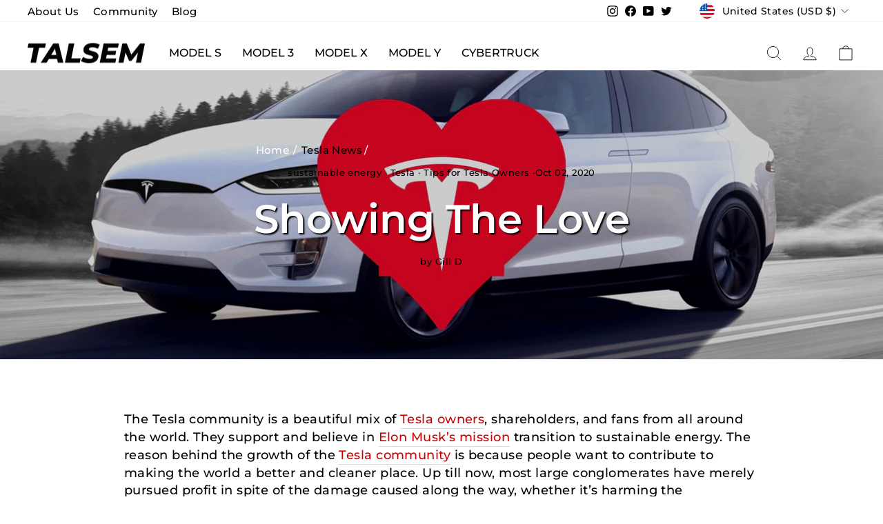

--- FILE ---
content_type: text/html; charset=utf-8
request_url: https://talsem.com/blogs/tesla-news/showing-the-love
body_size: 37852
content:
<!doctype html>
<html class="no-js" lang="en-US" dir="ltr">
<head>
<!-- Google tag (gtag.js) -->
<script async src="https://www.googletagmanager.com/gtag/js?id=AW-578508159"></script>
<script>
  window.dataLayer = window.dataLayer || [];
  function gtag(){dataLayer.push(arguments);}
  gtag('js', new Date());

  gtag('config', 'AW-578508159');
</script>

  <meta charset="utf-8">
  <meta http-equiv="X-UA-Compatible" content="IE=edge,chrome=1">
  <meta name="viewport" content="width=device-width,initial-scale=1">
  <meta name="theme-color" content="#c20000"><link rel="preload" href="//talsem.com/cdn/shopifycloud/storefront/assets/no-image-2048-a2addb12_1370x.gif" as="image">
  
  
  

  
  <link rel="canonical" href="https://talsem.com/blogs/tesla-news/showing-the-love">
  <link rel="preconnect" href="https://cdn.shopify.com">
  <link rel="preconnect" href="https://fonts.shopifycdn.com">
  <link rel="dns-prefetch" href="https://productreviews.shopifycdn.com">
  <link rel="dns-prefetch" href="https://ajax.googleapis.com">
  <link rel="dns-prefetch" href="https://maps.googleapis.com">
  <link rel="dns-prefetch" href="https://maps.gstatic.com"><link rel="shortcut icon" href="//talsem.com/cdn/shop/files/Talsem_Square_T_1089b2ff-21bd-4de9-a175-69fab6512cfd_32x32.png?v=1657107110" type="image/png" /><title>Showing The Love
&ndash; TALSEM
</title>

    
<meta name="description" content="The Tesla community is a beautiful mix of Tesla owners, shareholders, and fans from all around the world. They support and believe in Elon Musk’s mission transition to sustainable energy. The reason behind the growth of the Tesla community is because people want to contribute to making the world a better and cleaner pl">
<meta name="keywords" content=" Showing The Love    Tesla News Showing The Love" />

 


  <meta property="og:site_name" content="TALSEM">
  <meta property="og:url" content="https://talsem.com/blogs/tesla-news/showing-the-love">
  <meta property="og:title" content="Showing The Love">
  <meta property="og:type" content="article">
  
      
<meta property="og:description" content="The Tesla community is a beautiful mix of Tesla owners, shareholders, and fans from all around the world. They support and believe in Elon Musk’s mission transition to sustainable energy. The reason behind the growth of the Tesla community is because people want to contribute to making the world a better and cleaner pl">
  
<meta property="og:image" content="http://talsem.com/cdn/shop/articles/showing-the-love-423459.jpg?v=1601640129">
    <meta property="og:image:secure_url" content="https://talsem.com/cdn/shop/articles/showing-the-love-423459.jpg?v=1601640129">
    <meta property="og:image:width" content="1800">
    <meta property="og:image:height" content="900"><meta name="twitter:site" content="@talsemT">
  <meta name="twitter:card" content="summary_large_image">
  <meta name="twitter:title" content="Showing The Love">
  <meta name="twitter:description" content="The Tesla community is a beautiful mix of Tesla owners, shareholders, and fans from all around the world. They support and believe in Elon Musk’s mission transition to sustainable energy. The reason behind the growth of the Tesla community is because people want to contribute to making the world a better and cleaner place. Up till now, most large conglomerates have merely pursued profit in spite of the damage caused along the way, whether it’s harming the environment, or through the exploitation of labor. People want to invest and believe in this ideal that large companies can make a difference while genuinely caring. We all want to be part of something bigger than ourselves and that is what community is all about.
 
Tesla’s main focus is sustainable energy, which is evident through it product production of electric vehicles, Powerpacks and solar roof tiles. This makes the Tesla brand appealing and what makes Tesla fans passionate about the EV company’s vision as well as the Tesla products that they own. Tesla has built brand loyalty by attracting people who are responsible, caring, and simply enthusiastic about being better in every aspect of their life.
The Tesla community comes together for social events and volunteering projects as an outreach to the wider communities. This hasn’t gone unnoticed by Tesla boss, Elon Musk who took to Twitter to show his appreciation:

To those who quietly help advance the causes we mutually believe in, knowing advancing the cause is the only reward: thank you

The Tesla community could almost be compared to a cult – but in a good way. They spread good vibes on blogs, YouTubes or through offering their time when extra hands are needed. As active participants, they do anything in their power to help and there are a lot of feel good stories.
We’ll mention just a few below.
Last year, a man was diagnosed with a terminal disease giving him a few months left to live. While he didn’t have a bucket list, he did express that he would want the opportunity to drive in an electric car. So, the Tesla community rallied together to make his dream come true. Watch the story here.
In another similar story, Dr. Matthew Chan, a Tesla enthusiast was told he had cancer, and this brought Tesla enthusiasts to make his dream come through by arranging for him to meetup with Chief Designer Franz Von Holzhausen. Dr Chan died last year January.
More recently, the Tesla Owners Club New York State partnered with the West Side Campaign Against Hunger to reach even more New Yorkers in need. In collaboration with @helpinghands_community, Tesla owners were delivering boxes of healthy food to vulnerable individuals. This Tesla community is also hosting a wine event this weekend for Tesla owners (sorry, folks, it’s all booked up).

 
The latest positive story is about the Kettleman Cats. The Tesla Supercharging station in Kettleman City is one of the biggest in the country. A Tesla driver noticed there were about 60 stray cats on the premises, which got her involved to help the cat colony. Thanks to her drawing attention to the matter, Tesla drivers that visit the charging station are all pitching in to help too.
There are many great stories worldwide of Tesla groups coming together to make a difference where they can. While they are evangelists for the Tesla brand, their ultimate goal is far beyond that of company products. 
Simply jump onto the internet and do a search to find a Tesla community near you!">
<meta content="JRLpfnKgpg9SQHHMVf17L9gEOU5dQvRMtZLqKOsKoIc" name="google-site-verification"/><style data-shopify>@font-face {
  font-family: Montserrat;
  font-weight: 500;
  font-style: normal;
  font-display: swap;
  src: url("//talsem.com/cdn/fonts/montserrat/montserrat_n5.07ef3781d9c78c8b93c98419da7ad4fbeebb6635.woff2") format("woff2"),
       url("//talsem.com/cdn/fonts/montserrat/montserrat_n5.adf9b4bd8b0e4f55a0b203cdd84512667e0d5e4d.woff") format("woff");
}

  @font-face {
  font-family: Montserrat;
  font-weight: 500;
  font-style: normal;
  font-display: swap;
  src: url("//talsem.com/cdn/fonts/montserrat/montserrat_n5.07ef3781d9c78c8b93c98419da7ad4fbeebb6635.woff2") format("woff2"),
       url("//talsem.com/cdn/fonts/montserrat/montserrat_n5.adf9b4bd8b0e4f55a0b203cdd84512667e0d5e4d.woff") format("woff");
}


  @font-face {
  font-family: Montserrat;
  font-weight: 600;
  font-style: normal;
  font-display: swap;
  src: url("//talsem.com/cdn/fonts/montserrat/montserrat_n6.1326b3e84230700ef15b3a29fb520639977513e0.woff2") format("woff2"),
       url("//talsem.com/cdn/fonts/montserrat/montserrat_n6.652f051080eb14192330daceed8cd53dfdc5ead9.woff") format("woff");
}

  @font-face {
  font-family: Montserrat;
  font-weight: 500;
  font-style: italic;
  font-display: swap;
  src: url("//talsem.com/cdn/fonts/montserrat/montserrat_i5.d3a783eb0cc26f2fda1e99d1dfec3ebaea1dc164.woff2") format("woff2"),
       url("//talsem.com/cdn/fonts/montserrat/montserrat_i5.76d414ea3d56bb79ef992a9c62dce2e9063bc062.woff") format("woff");
}

  @font-face {
  font-family: Montserrat;
  font-weight: 600;
  font-style: italic;
  font-display: swap;
  src: url("//talsem.com/cdn/fonts/montserrat/montserrat_i6.e90155dd2f004112a61c0322d66d1f59dadfa84b.woff2") format("woff2"),
       url("//talsem.com/cdn/fonts/montserrat/montserrat_i6.41470518d8e9d7f1bcdd29a447c2397e5393943f.woff") format("woff");
}

</style><link href="//talsem.com/cdn/shop/t/25/assets/theme.css?v=162305879885577939741742290299" rel="stylesheet" type="text/css" media="all" />
  <link href="//talsem.com/cdn/shop/t/25/assets/styles.css?v=37583645570162902361717052304" rel="stylesheet" type="text/css" media="all" />
<style data-shopify>:root {
    --typeHeaderPrimary: Montserrat;
    --typeHeaderFallback: sans-serif;
    --typeHeaderSize: 40px;
    --typeHeaderWeight: 500;
    --typeHeaderLineHeight: 1.5;
    --typeHeaderSpacing: 0.0em;

    --typeBasePrimary:Montserrat;
    --typeBaseFallback:sans-serif;
    --typeBaseSize: 18px;
    --typeBaseWeight: 500;
    --typeBaseSpacing: 0.025em;
    --typeBaseLineHeight: 1.4;

    --typeCollectionTitle: 20px;

    --iconWeight: 2px;
    --iconLinecaps: miter;

    
      --buttonRadius: 3px;
    

    --colorGridOverlayOpacity: 0.0;
  }

  .placeholder-content {
    background-image: linear-gradient(100deg, #ffffff 40%, #f7f7f7 63%, #ffffff 79%);
  }</style><script>
    document.documentElement.className = document.documentElement.className.replace('no-js', 'js');

    window.theme = window.theme || {};
    theme.routes = {
      home: "/",
      cart: "/cart.js",
      cartPage: "/cart",
      cartAdd: "/cart/add.js",
      cartChange: "/cart/change.js",
      search: "/search"
    };
    theme.strings = {
      soldOut: "Sold Out",
      unavailable: "Unavailable",
      inStockLabel: "In stock, ready to ship",
      stockLabel: "Low stock - [count] items left",
      willNotShipUntil: "Ready to ship [date]",
      willBeInStockAfter: "Back in stock [date]",
      waitingForStock: "Inventory on the way",
      savePrice: "Save [saved_amount]",
      cartEmpty: "Your cart is currently empty.",
      cartTermsConfirmation: "You must agree with the terms and conditions of sales to check out",
      searchCollections: "Collections:",
      searchPages: "Pages:",
      searchArticles: "Articles:"
    };
    theme.settings = {
      dynamicVariantsEnable: true,
      cartType: "drawer",
      isCustomerTemplate: false,
      moneyFormat: "${{amount}}",
      saveType: "dollar",
      productImageSize: "natural",
      productImageCover: false,
      predictiveSearch: true,
      predictiveSearchType: "product,article,page,collection",
      quickView: true,
      themeName: 'Impulse',
      themeVersion: "6.0.1"
    };
  </script>

  <script>window.performance && window.performance.mark && window.performance.mark('shopify.content_for_header.start');</script><meta name="google-site-verification" content="JRLpfnKgpg9SQHHMVf17L9gEOU5dQvRMtZLqKOsKoIc">
<meta id="shopify-digital-wallet" name="shopify-digital-wallet" content="/10590355520/digital_wallets/dialog">
<meta name="shopify-checkout-api-token" content="1c2ef0d9e86687251f84deb66af14a4b">
<meta id="in-context-paypal-metadata" data-shop-id="10590355520" data-venmo-supported="false" data-environment="production" data-locale="en_US" data-paypal-v4="true" data-currency="USD">
<link rel="alternate" type="application/atom+xml" title="Feed" href="/blogs/tesla-news.atom" />
<link rel="alternate" hreflang="x-default" href="https://talsem.com/blogs/tesla-news/showing-the-love">
<link rel="alternate" hreflang="en" href="https://talsem.com/blogs/tesla-news/showing-the-love">
<link rel="alternate" hreflang="en-CA" href="https://talsem.com/en-ca/blogs/tesla-news/showing-the-love">
<link rel="alternate" hreflang="fr-CA" href="https://talsem.com/fr-ca/blogs/tesla-news/showing-the-love">
<link rel="alternate" hreflang="en-GB" href="https://talsem.com/en-gb/blogs/tesla-news/showing-the-love">
<link rel="alternate" hreflang="fr-FR" href="https://talsem.com/fr-fr/blogs/tesla-news/showing-the-love">
<script async="async" src="/checkouts/internal/preloads.js?locale=en-US"></script>
<link rel="preconnect" href="https://shop.app" crossorigin="anonymous">
<script async="async" src="https://shop.app/checkouts/internal/preloads.js?locale=en-US&shop_id=10590355520" crossorigin="anonymous"></script>
<script id="apple-pay-shop-capabilities" type="application/json">{"shopId":10590355520,"countryCode":"HK","currencyCode":"USD","merchantCapabilities":["supports3DS"],"merchantId":"gid:\/\/shopify\/Shop\/10590355520","merchantName":"TALSEM","requiredBillingContactFields":["postalAddress","email","phone"],"requiredShippingContactFields":["postalAddress","email","phone"],"shippingType":"shipping","supportedNetworks":["visa","masterCard","amex"],"total":{"type":"pending","label":"TALSEM","amount":"1.00"},"shopifyPaymentsEnabled":true,"supportsSubscriptions":true}</script>
<script id="shopify-features" type="application/json">{"accessToken":"1c2ef0d9e86687251f84deb66af14a4b","betas":["rich-media-storefront-analytics"],"domain":"talsem.com","predictiveSearch":true,"shopId":10590355520,"locale":"en"}</script>
<script>var Shopify = Shopify || {};
Shopify.shop = "dachshundvillage.myshopify.com";
Shopify.locale = "en";
Shopify.currency = {"active":"USD","rate":"1.0"};
Shopify.country = "US";
Shopify.theme = {"name":"Talsem\/Main","id":134919618801,"schema_name":"Impulse","schema_version":"6.0.1","theme_store_id":null,"role":"main"};
Shopify.theme.handle = "null";
Shopify.theme.style = {"id":null,"handle":null};
Shopify.cdnHost = "talsem.com/cdn";
Shopify.routes = Shopify.routes || {};
Shopify.routes.root = "/";</script>
<script type="module">!function(o){(o.Shopify=o.Shopify||{}).modules=!0}(window);</script>
<script>!function(o){function n(){var o=[];function n(){o.push(Array.prototype.slice.apply(arguments))}return n.q=o,n}var t=o.Shopify=o.Shopify||{};t.loadFeatures=n(),t.autoloadFeatures=n()}(window);</script>
<script>
  window.ShopifyPay = window.ShopifyPay || {};
  window.ShopifyPay.apiHost = "shop.app\/pay";
  window.ShopifyPay.redirectState = null;
</script>
<script id="shop-js-analytics" type="application/json">{"pageType":"article"}</script>
<script defer="defer" async type="module" src="//talsem.com/cdn/shopifycloud/shop-js/modules/v2/client.init-shop-cart-sync_CG-L-Qzi.en.esm.js"></script>
<script defer="defer" async type="module" src="//talsem.com/cdn/shopifycloud/shop-js/modules/v2/chunk.common_B8yXDTDb.esm.js"></script>
<script type="module">
  await import("//talsem.com/cdn/shopifycloud/shop-js/modules/v2/client.init-shop-cart-sync_CG-L-Qzi.en.esm.js");
await import("//talsem.com/cdn/shopifycloud/shop-js/modules/v2/chunk.common_B8yXDTDb.esm.js");

  window.Shopify.SignInWithShop?.initShopCartSync?.({"fedCMEnabled":true,"windoidEnabled":true});

</script>
<script>
  window.Shopify = window.Shopify || {};
  if (!window.Shopify.featureAssets) window.Shopify.featureAssets = {};
  window.Shopify.featureAssets['shop-js'] = {"shop-cart-sync":["modules/v2/client.shop-cart-sync_C7TtgCZT.en.esm.js","modules/v2/chunk.common_B8yXDTDb.esm.js"],"shop-button":["modules/v2/client.shop-button_aOcg-RjH.en.esm.js","modules/v2/chunk.common_B8yXDTDb.esm.js"],"init-shop-email-lookup-coordinator":["modules/v2/client.init-shop-email-lookup-coordinator_D-37GF_a.en.esm.js","modules/v2/chunk.common_B8yXDTDb.esm.js"],"init-fed-cm":["modules/v2/client.init-fed-cm_DGh7x7ZX.en.esm.js","modules/v2/chunk.common_B8yXDTDb.esm.js"],"init-windoid":["modules/v2/client.init-windoid_C5PxDKWE.en.esm.js","modules/v2/chunk.common_B8yXDTDb.esm.js"],"shop-toast-manager":["modules/v2/client.shop-toast-manager_BmSBWum3.en.esm.js","modules/v2/chunk.common_B8yXDTDb.esm.js"],"shop-cash-offers":["modules/v2/client.shop-cash-offers_DkchToOx.en.esm.js","modules/v2/chunk.common_B8yXDTDb.esm.js","modules/v2/chunk.modal_dvVUSHam.esm.js"],"init-shop-cart-sync":["modules/v2/client.init-shop-cart-sync_CG-L-Qzi.en.esm.js","modules/v2/chunk.common_B8yXDTDb.esm.js"],"avatar":["modules/v2/client.avatar_BTnouDA3.en.esm.js"],"shop-login-button":["modules/v2/client.shop-login-button_DrVPCwAQ.en.esm.js","modules/v2/chunk.common_B8yXDTDb.esm.js","modules/v2/chunk.modal_dvVUSHam.esm.js"],"pay-button":["modules/v2/client.pay-button_Cw45D1uM.en.esm.js","modules/v2/chunk.common_B8yXDTDb.esm.js"],"init-customer-accounts":["modules/v2/client.init-customer-accounts_BNYsaOzg.en.esm.js","modules/v2/client.shop-login-button_DrVPCwAQ.en.esm.js","modules/v2/chunk.common_B8yXDTDb.esm.js","modules/v2/chunk.modal_dvVUSHam.esm.js"],"checkout-modal":["modules/v2/client.checkout-modal_NoX7b1qq.en.esm.js","modules/v2/chunk.common_B8yXDTDb.esm.js","modules/v2/chunk.modal_dvVUSHam.esm.js"],"init-customer-accounts-sign-up":["modules/v2/client.init-customer-accounts-sign-up_pIEGEpjr.en.esm.js","modules/v2/client.shop-login-button_DrVPCwAQ.en.esm.js","modules/v2/chunk.common_B8yXDTDb.esm.js","modules/v2/chunk.modal_dvVUSHam.esm.js"],"init-shop-for-new-customer-accounts":["modules/v2/client.init-shop-for-new-customer-accounts_BIu2e6le.en.esm.js","modules/v2/client.shop-login-button_DrVPCwAQ.en.esm.js","modules/v2/chunk.common_B8yXDTDb.esm.js","modules/v2/chunk.modal_dvVUSHam.esm.js"],"shop-follow-button":["modules/v2/client.shop-follow-button_B6YY9G4U.en.esm.js","modules/v2/chunk.common_B8yXDTDb.esm.js","modules/v2/chunk.modal_dvVUSHam.esm.js"],"lead-capture":["modules/v2/client.lead-capture_o2hOda6W.en.esm.js","modules/v2/chunk.common_B8yXDTDb.esm.js","modules/v2/chunk.modal_dvVUSHam.esm.js"],"shop-login":["modules/v2/client.shop-login_DA8-MZ-E.en.esm.js","modules/v2/chunk.common_B8yXDTDb.esm.js","modules/v2/chunk.modal_dvVUSHam.esm.js"],"payment-terms":["modules/v2/client.payment-terms_BFsudFhJ.en.esm.js","modules/v2/chunk.common_B8yXDTDb.esm.js","modules/v2/chunk.modal_dvVUSHam.esm.js"]};
</script>
<script>(function() {
  var isLoaded = false;
  function asyncLoad() {
    if (isLoaded) return;
    isLoaded = true;
    var urls = ["\/\/shopify.privy.com\/widget.js?shop=dachshundvillage.myshopify.com","https:\/\/chimpstatic.com\/mcjs-connected\/js\/users\/13759b7fc78bcb74fb0201b5e\/57dc9d4fbaedafa229ae55459.js?shop=dachshundvillage.myshopify.com","https:\/\/widgets.automizely.com\/reviews\/v1\/sdk.js?connection_id=509b410519b846cbb4be3f21531df218\u0026mapped_org_id=c14913f44d527c74c9f0e83d10be9e97_v1\u0026oid=89b8b996fe624c57809dd27882c2c1e0\u0026shop=dachshundvillage.myshopify.com","https:\/\/cdn.doofinder.com\/shopify\/doofinder-installed.js?shop=dachshundvillage.myshopify.com","\/\/cdn.shopify.com\/proxy\/b2bdbf3aab0eec68a1c0af41d8a2be1edabde7d8941aef2b078ae33983105ca2\/tabs.tkdigital.dev\/scripts\/ne_smart_tabs_1cea0f9f3ef235a3da69fe0ece073d55.js?shop=dachshundvillage.myshopify.com\u0026sp-cache-control=cHVibGljLCBtYXgtYWdlPTkwMA","https:\/\/sdks.automizely.com\/conversions\/v1\/conversions.js?app_connection_id=6bc9233c06944c4eb0af4cc79068ddbe\u0026mapped_org_id=c14913f44d527c74c9f0e83d10be9e97_v1\u0026shop=dachshundvillage.myshopify.com"];
    for (var i = 0; i < urls.length; i++) {
      var s = document.createElement('script');
      s.type = 'text/javascript';
      s.async = true;
      s.src = urls[i];
      var x = document.getElementsByTagName('script')[0];
      x.parentNode.insertBefore(s, x);
    }
  };
  if(window.attachEvent) {
    window.attachEvent('onload', asyncLoad);
  } else {
    window.addEventListener('load', asyncLoad, false);
  }
})();</script>
<script id="__st">var __st={"a":10590355520,"offset":28800,"reqid":"abda4754-606d-4125-8775-68605f9872ba-1768249128","pageurl":"talsem.com\/blogs\/tesla-news\/showing-the-love","s":"articles-402097569943","u":"16d763dfdd4e","p":"article","rtyp":"article","rid":402097569943};</script>
<script>window.ShopifyPaypalV4VisibilityTracking = true;</script>
<script id="captcha-bootstrap">!function(){'use strict';const t='contact',e='account',n='new_comment',o=[[t,t],['blogs',n],['comments',n],[t,'customer']],c=[[e,'customer_login'],[e,'guest_login'],[e,'recover_customer_password'],[e,'create_customer']],r=t=>t.map((([t,e])=>`form[action*='/${t}']:not([data-nocaptcha='true']) input[name='form_type'][value='${e}']`)).join(','),a=t=>()=>t?[...document.querySelectorAll(t)].map((t=>t.form)):[];function s(){const t=[...o],e=r(t);return a(e)}const i='password',u='form_key',d=['recaptcha-v3-token','g-recaptcha-response','h-captcha-response',i],f=()=>{try{return window.sessionStorage}catch{return}},m='__shopify_v',_=t=>t.elements[u];function p(t,e,n=!1){try{const o=window.sessionStorage,c=JSON.parse(o.getItem(e)),{data:r}=function(t){const{data:e,action:n}=t;return t[m]||n?{data:e,action:n}:{data:t,action:n}}(c);for(const[e,n]of Object.entries(r))t.elements[e]&&(t.elements[e].value=n);n&&o.removeItem(e)}catch(o){console.error('form repopulation failed',{error:o})}}const l='form_type',E='cptcha';function T(t){t.dataset[E]=!0}const w=window,h=w.document,L='Shopify',v='ce_forms',y='captcha';let A=!1;((t,e)=>{const n=(g='f06e6c50-85a8-45c8-87d0-21a2b65856fe',I='https://cdn.shopify.com/shopifycloud/storefront-forms-hcaptcha/ce_storefront_forms_captcha_hcaptcha.v1.5.2.iife.js',D={infoText:'Protected by hCaptcha',privacyText:'Privacy',termsText:'Terms'},(t,e,n)=>{const o=w[L][v],c=o.bindForm;if(c)return c(t,g,e,D).then(n);var r;o.q.push([[t,g,e,D],n]),r=I,A||(h.body.append(Object.assign(h.createElement('script'),{id:'captcha-provider',async:!0,src:r})),A=!0)});var g,I,D;w[L]=w[L]||{},w[L][v]=w[L][v]||{},w[L][v].q=[],w[L][y]=w[L][y]||{},w[L][y].protect=function(t,e){n(t,void 0,e),T(t)},Object.freeze(w[L][y]),function(t,e,n,w,h,L){const[v,y,A,g]=function(t,e,n){const i=e?o:[],u=t?c:[],d=[...i,...u],f=r(d),m=r(i),_=r(d.filter((([t,e])=>n.includes(e))));return[a(f),a(m),a(_),s()]}(w,h,L),I=t=>{const e=t.target;return e instanceof HTMLFormElement?e:e&&e.form},D=t=>v().includes(t);t.addEventListener('submit',(t=>{const e=I(t);if(!e)return;const n=D(e)&&!e.dataset.hcaptchaBound&&!e.dataset.recaptchaBound,o=_(e),c=g().includes(e)&&(!o||!o.value);(n||c)&&t.preventDefault(),c&&!n&&(function(t){try{if(!f())return;!function(t){const e=f();if(!e)return;const n=_(t);if(!n)return;const o=n.value;o&&e.removeItem(o)}(t);const e=Array.from(Array(32),(()=>Math.random().toString(36)[2])).join('');!function(t,e){_(t)||t.append(Object.assign(document.createElement('input'),{type:'hidden',name:u})),t.elements[u].value=e}(t,e),function(t,e){const n=f();if(!n)return;const o=[...t.querySelectorAll(`input[type='${i}']`)].map((({name:t})=>t)),c=[...d,...o],r={};for(const[a,s]of new FormData(t).entries())c.includes(a)||(r[a]=s);n.setItem(e,JSON.stringify({[m]:1,action:t.action,data:r}))}(t,e)}catch(e){console.error('failed to persist form',e)}}(e),e.submit())}));const S=(t,e)=>{t&&!t.dataset[E]&&(n(t,e.some((e=>e===t))),T(t))};for(const o of['focusin','change'])t.addEventListener(o,(t=>{const e=I(t);D(e)&&S(e,y())}));const B=e.get('form_key'),M=e.get(l),P=B&&M;t.addEventListener('DOMContentLoaded',(()=>{const t=y();if(P)for(const e of t)e.elements[l].value===M&&p(e,B);[...new Set([...A(),...v().filter((t=>'true'===t.dataset.shopifyCaptcha))])].forEach((e=>S(e,t)))}))}(h,new URLSearchParams(w.location.search),n,t,e,['guest_login'])})(!0,!0)}();</script>
<script integrity="sha256-4kQ18oKyAcykRKYeNunJcIwy7WH5gtpwJnB7kiuLZ1E=" data-source-attribution="shopify.loadfeatures" defer="defer" src="//talsem.com/cdn/shopifycloud/storefront/assets/storefront/load_feature-a0a9edcb.js" crossorigin="anonymous"></script>
<script crossorigin="anonymous" defer="defer" src="//talsem.com/cdn/shopifycloud/storefront/assets/shopify_pay/storefront-65b4c6d7.js?v=20250812"></script>
<script data-source-attribution="shopify.dynamic_checkout.dynamic.init">var Shopify=Shopify||{};Shopify.PaymentButton=Shopify.PaymentButton||{isStorefrontPortableWallets:!0,init:function(){window.Shopify.PaymentButton.init=function(){};var t=document.createElement("script");t.src="https://talsem.com/cdn/shopifycloud/portable-wallets/latest/portable-wallets.en.js",t.type="module",document.head.appendChild(t)}};
</script>
<script data-source-attribution="shopify.dynamic_checkout.buyer_consent">
  function portableWalletsHideBuyerConsent(e){var t=document.getElementById("shopify-buyer-consent"),n=document.getElementById("shopify-subscription-policy-button");t&&n&&(t.classList.add("hidden"),t.setAttribute("aria-hidden","true"),n.removeEventListener("click",e))}function portableWalletsShowBuyerConsent(e){var t=document.getElementById("shopify-buyer-consent"),n=document.getElementById("shopify-subscription-policy-button");t&&n&&(t.classList.remove("hidden"),t.removeAttribute("aria-hidden"),n.addEventListener("click",e))}window.Shopify?.PaymentButton&&(window.Shopify.PaymentButton.hideBuyerConsent=portableWalletsHideBuyerConsent,window.Shopify.PaymentButton.showBuyerConsent=portableWalletsShowBuyerConsent);
</script>
<script data-source-attribution="shopify.dynamic_checkout.cart.bootstrap">document.addEventListener("DOMContentLoaded",(function(){function t(){return document.querySelector("shopify-accelerated-checkout-cart, shopify-accelerated-checkout")}if(t())Shopify.PaymentButton.init();else{new MutationObserver((function(e,n){t()&&(Shopify.PaymentButton.init(),n.disconnect())})).observe(document.body,{childList:!0,subtree:!0})}}));
</script>
<link id="shopify-accelerated-checkout-styles" rel="stylesheet" media="screen" href="https://talsem.com/cdn/shopifycloud/portable-wallets/latest/accelerated-checkout-backwards-compat.css" crossorigin="anonymous">
<style id="shopify-accelerated-checkout-cart">
        #shopify-buyer-consent {
  margin-top: 1em;
  display: inline-block;
  width: 100%;
}

#shopify-buyer-consent.hidden {
  display: none;
}

#shopify-subscription-policy-button {
  background: none;
  border: none;
  padding: 0;
  text-decoration: underline;
  font-size: inherit;
  cursor: pointer;
}

#shopify-subscription-policy-button::before {
  box-shadow: none;
}

      </style>

<script>window.performance && window.performance.mark && window.performance.mark('shopify.content_for_header.end');</script>

  <script src="//talsem.com/cdn/shop/t/25/assets/vendor-scripts-v11.js" defer="defer"></script><link rel="stylesheet" href="//talsem.com/cdn/shop/t/25/assets/country-flags.css"><script src="//talsem.com/cdn/shop/t/25/assets/theme.js?v=151457034211038922701731395564" defer="defer"></script>
  <script src="//talsem.com/cdn/shop/t/25/assets/custom.js?v=49651950451288421631728547274" defer="defer"></script><!-- Clarity -->
<script type="text/javascript">
    (function(c,l,a,r,i,t,y){
        c[a]=c[a]||function(){(c[a].q=c[a].q||[]).push(arguments)};
        t=l.createElement(r);t.async=1;t.src="https://www.clarity.ms/tag/"+i;
        y=l.getElementsByTagName(r)[0];y.parentNode.insertBefore(t,y);
    })(window, document, "clarity", "script", "lrmyq5fb7y");
</script>

<!--DOOFINDER-SHOPIFY-->  <script>
  const dfLayerOptions = {
    installationId: 'c8a70368-2dd3-4547-a830-4a1b51631326',
    zone: 'eu1'
  };

  
/** START SHOPIFY ADD TO CART **/
document.addEventListener('doofinder.cart.add', function(event) {

  class DoofinderAddToCartError extends Error {
    constructor(reason, status = "") {
      const message = "Error adding an item to the cart. Reason: " + reason + ". Status code: " + status;
      super(message);
      this.name = "DoofinderAddToCartError";
    }
  }

  const product_endpoint = new URL(event.detail.link).pathname + '.js';
  const statusPromise = event.detail.statusPromise;

  fetch(product_endpoint, {
      method: 'GET',
      headers: {
        'Content-Type': 'application/json'
      },
    })
    .then(response => {
      return response.json()
    })
    .then(data => {
      variant_id = get_variant_id(parseInt(event.detail.item_id), data)
      if (variant_id) {
        add_to_cart(variant_id, event.detail.amount)
      } else {
        statusPromise.reject(new DoofinderAddToCartError("Variant not found, redirecting to the item page", 200));
        window.location.href = event.detail.link
      }
    })
    .catch((error) => {
      console.error('Error:', error)
      statusPromise.reject(new DoofinderAddToCartError(error, 400));
    })

  function get_variant_id(product_id, product_data) {
    if (product_data.variants.length > 1) {
      if (is_variant_id_in_list(product_id, product_data.variants)) {
        return product_id
      }
      return false
    } else {
      return product_data.variants[0].id
    }
  }

  function is_variant_id_in_list(variant_id, variant_list) {
    let is_variant = false

    variant_list.forEach(variant => {
      if (variant.id === variant_id) {
        is_variant = true
      }
    })

    return is_variant
  }

  function add_to_cart(id, amount) {
    let formData = {
      'items': [{
        'id': id,
        'quantity': amount
      }],
      sections: "cart-items,cart-icon-bubble,cart-live-region-text,cart-footer"
    }

    const route = window.Shopify.routes.root ?
      window.Shopify.routes.root + 'cart/add.js' :
      window.Shopify.routes.cart_url + '/add.js' ;

    fetch(route, {
        method: 'POST',
        headers: {
          'Content-Type': 'application/json'
        },
        body: JSON.stringify(formData)
      })
      .then(response => response.json())
      .then(data => {renderSections(data.sections)})
      .catch((error) => {
        console.error('Error:', error);
        statusPromise.reject(new DoofinderAddToCartError(error, 400));
      });
  }

  function renderSections(sections){
    for( section_id in sections ){
      let section = document.querySelector("#"+section_id);
      let section_html = sections[section_id];
      if(section && section_html){
        section.innerHTML = section_html;
      }
    }
    statusPromise.resolve("The item has been successfully added to the cart.");
  }
});
/** END SHOPIFY ADD TO CART **/


/** START SHOPIFY OPTIONS **/
dfLayerOptions.language = "en";
/** END SHOPIFY OPTIONS **/



  (function (l, a, y, e, r, s) {
    r = l.createElement(a); r.onload = e; r.async = 1; r.src = y;
    s = l.getElementsByTagName(a)[0]; s.parentNode.insertBefore(r, s);
  })(document, 'script', 'https://cdn.doofinder.com/livelayer/1/js/loader.min.js', function () {
    doofinderLoader.load(dfLayerOptions);
  });
</script>
  <!--/DOOFINDER-SHOPIFY--><!-- BEGIN app block: shopify://apps/klaviyo-email-marketing-sms/blocks/klaviyo-onsite-embed/2632fe16-c075-4321-a88b-50b567f42507 -->












  <script async src="https://static.klaviyo.com/onsite/js/Ym8pH5/klaviyo.js?company_id=Ym8pH5"></script>
  <script>!function(){if(!window.klaviyo){window._klOnsite=window._klOnsite||[];try{window.klaviyo=new Proxy({},{get:function(n,i){return"push"===i?function(){var n;(n=window._klOnsite).push.apply(n,arguments)}:function(){for(var n=arguments.length,o=new Array(n),w=0;w<n;w++)o[w]=arguments[w];var t="function"==typeof o[o.length-1]?o.pop():void 0,e=new Promise((function(n){window._klOnsite.push([i].concat(o,[function(i){t&&t(i),n(i)}]))}));return e}}})}catch(n){window.klaviyo=window.klaviyo||[],window.klaviyo.push=function(){var n;(n=window._klOnsite).push.apply(n,arguments)}}}}();</script>

  




  <script>
    window.klaviyoReviewsProductDesignMode = false
  </script>







<!-- END app block --><link href="https://monorail-edge.shopifysvc.com" rel="dns-prefetch">
<script>(function(){if ("sendBeacon" in navigator && "performance" in window) {try {var session_token_from_headers = performance.getEntriesByType('navigation')[0].serverTiming.find(x => x.name == '_s').description;} catch {var session_token_from_headers = undefined;}var session_cookie_matches = document.cookie.match(/_shopify_s=([^;]*)/);var session_token_from_cookie = session_cookie_matches && session_cookie_matches.length === 2 ? session_cookie_matches[1] : "";var session_token = session_token_from_headers || session_token_from_cookie || "";function handle_abandonment_event(e) {var entries = performance.getEntries().filter(function(entry) {return /monorail-edge.shopifysvc.com/.test(entry.name);});if (!window.abandonment_tracked && entries.length === 0) {window.abandonment_tracked = true;var currentMs = Date.now();var navigation_start = performance.timing.navigationStart;var payload = {shop_id: 10590355520,url: window.location.href,navigation_start,duration: currentMs - navigation_start,session_token,page_type: "article"};window.navigator.sendBeacon("https://monorail-edge.shopifysvc.com/v1/produce", JSON.stringify({schema_id: "online_store_buyer_site_abandonment/1.1",payload: payload,metadata: {event_created_at_ms: currentMs,event_sent_at_ms: currentMs}}));}}window.addEventListener('pagehide', handle_abandonment_event);}}());</script>
<script id="web-pixels-manager-setup">(function e(e,d,r,n,o){if(void 0===o&&(o={}),!Boolean(null===(a=null===(i=window.Shopify)||void 0===i?void 0:i.analytics)||void 0===a?void 0:a.replayQueue)){var i,a;window.Shopify=window.Shopify||{};var t=window.Shopify;t.analytics=t.analytics||{};var s=t.analytics;s.replayQueue=[],s.publish=function(e,d,r){return s.replayQueue.push([e,d,r]),!0};try{self.performance.mark("wpm:start")}catch(e){}var l=function(){var e={modern:/Edge?\/(1{2}[4-9]|1[2-9]\d|[2-9]\d{2}|\d{4,})\.\d+(\.\d+|)|Firefox\/(1{2}[4-9]|1[2-9]\d|[2-9]\d{2}|\d{4,})\.\d+(\.\d+|)|Chrom(ium|e)\/(9{2}|\d{3,})\.\d+(\.\d+|)|(Maci|X1{2}).+ Version\/(15\.\d+|(1[6-9]|[2-9]\d|\d{3,})\.\d+)([,.]\d+|)( \(\w+\)|)( Mobile\/\w+|) Safari\/|Chrome.+OPR\/(9{2}|\d{3,})\.\d+\.\d+|(CPU[ +]OS|iPhone[ +]OS|CPU[ +]iPhone|CPU IPhone OS|CPU iPad OS)[ +]+(15[._]\d+|(1[6-9]|[2-9]\d|\d{3,})[._]\d+)([._]\d+|)|Android:?[ /-](13[3-9]|1[4-9]\d|[2-9]\d{2}|\d{4,})(\.\d+|)(\.\d+|)|Android.+Firefox\/(13[5-9]|1[4-9]\d|[2-9]\d{2}|\d{4,})\.\d+(\.\d+|)|Android.+Chrom(ium|e)\/(13[3-9]|1[4-9]\d|[2-9]\d{2}|\d{4,})\.\d+(\.\d+|)|SamsungBrowser\/([2-9]\d|\d{3,})\.\d+/,legacy:/Edge?\/(1[6-9]|[2-9]\d|\d{3,})\.\d+(\.\d+|)|Firefox\/(5[4-9]|[6-9]\d|\d{3,})\.\d+(\.\d+|)|Chrom(ium|e)\/(5[1-9]|[6-9]\d|\d{3,})\.\d+(\.\d+|)([\d.]+$|.*Safari\/(?![\d.]+ Edge\/[\d.]+$))|(Maci|X1{2}).+ Version\/(10\.\d+|(1[1-9]|[2-9]\d|\d{3,})\.\d+)([,.]\d+|)( \(\w+\)|)( Mobile\/\w+|) Safari\/|Chrome.+OPR\/(3[89]|[4-9]\d|\d{3,})\.\d+\.\d+|(CPU[ +]OS|iPhone[ +]OS|CPU[ +]iPhone|CPU IPhone OS|CPU iPad OS)[ +]+(10[._]\d+|(1[1-9]|[2-9]\d|\d{3,})[._]\d+)([._]\d+|)|Android:?[ /-](13[3-9]|1[4-9]\d|[2-9]\d{2}|\d{4,})(\.\d+|)(\.\d+|)|Mobile Safari.+OPR\/([89]\d|\d{3,})\.\d+\.\d+|Android.+Firefox\/(13[5-9]|1[4-9]\d|[2-9]\d{2}|\d{4,})\.\d+(\.\d+|)|Android.+Chrom(ium|e)\/(13[3-9]|1[4-9]\d|[2-9]\d{2}|\d{4,})\.\d+(\.\d+|)|Android.+(UC? ?Browser|UCWEB|U3)[ /]?(15\.([5-9]|\d{2,})|(1[6-9]|[2-9]\d|\d{3,})\.\d+)\.\d+|SamsungBrowser\/(5\.\d+|([6-9]|\d{2,})\.\d+)|Android.+MQ{2}Browser\/(14(\.(9|\d{2,})|)|(1[5-9]|[2-9]\d|\d{3,})(\.\d+|))(\.\d+|)|K[Aa][Ii]OS\/(3\.\d+|([4-9]|\d{2,})\.\d+)(\.\d+|)/},d=e.modern,r=e.legacy,n=navigator.userAgent;return n.match(d)?"modern":n.match(r)?"legacy":"unknown"}(),u="modern"===l?"modern":"legacy",c=(null!=n?n:{modern:"",legacy:""})[u],f=function(e){return[e.baseUrl,"/wpm","/b",e.hashVersion,"modern"===e.buildTarget?"m":"l",".js"].join("")}({baseUrl:d,hashVersion:r,buildTarget:u}),m=function(e){var d=e.version,r=e.bundleTarget,n=e.surface,o=e.pageUrl,i=e.monorailEndpoint;return{emit:function(e){var a=e.status,t=e.errorMsg,s=(new Date).getTime(),l=JSON.stringify({metadata:{event_sent_at_ms:s},events:[{schema_id:"web_pixels_manager_load/3.1",payload:{version:d,bundle_target:r,page_url:o,status:a,surface:n,error_msg:t},metadata:{event_created_at_ms:s}}]});if(!i)return console&&console.warn&&console.warn("[Web Pixels Manager] No Monorail endpoint provided, skipping logging."),!1;try{return self.navigator.sendBeacon.bind(self.navigator)(i,l)}catch(e){}var u=new XMLHttpRequest;try{return u.open("POST",i,!0),u.setRequestHeader("Content-Type","text/plain"),u.send(l),!0}catch(e){return console&&console.warn&&console.warn("[Web Pixels Manager] Got an unhandled error while logging to Monorail."),!1}}}}({version:r,bundleTarget:l,surface:e.surface,pageUrl:self.location.href,monorailEndpoint:e.monorailEndpoint});try{o.browserTarget=l,function(e){var d=e.src,r=e.async,n=void 0===r||r,o=e.onload,i=e.onerror,a=e.sri,t=e.scriptDataAttributes,s=void 0===t?{}:t,l=document.createElement("script"),u=document.querySelector("head"),c=document.querySelector("body");if(l.async=n,l.src=d,a&&(l.integrity=a,l.crossOrigin="anonymous"),s)for(var f in s)if(Object.prototype.hasOwnProperty.call(s,f))try{l.dataset[f]=s[f]}catch(e){}if(o&&l.addEventListener("load",o),i&&l.addEventListener("error",i),u)u.appendChild(l);else{if(!c)throw new Error("Did not find a head or body element to append the script");c.appendChild(l)}}({src:f,async:!0,onload:function(){if(!function(){var e,d;return Boolean(null===(d=null===(e=window.Shopify)||void 0===e?void 0:e.analytics)||void 0===d?void 0:d.initialized)}()){var d=window.webPixelsManager.init(e)||void 0;if(d){var r=window.Shopify.analytics;r.replayQueue.forEach((function(e){var r=e[0],n=e[1],o=e[2];d.publishCustomEvent(r,n,o)})),r.replayQueue=[],r.publish=d.publishCustomEvent,r.visitor=d.visitor,r.initialized=!0}}},onerror:function(){return m.emit({status:"failed",errorMsg:"".concat(f," has failed to load")})},sri:function(e){var d=/^sha384-[A-Za-z0-9+/=]+$/;return"string"==typeof e&&d.test(e)}(c)?c:"",scriptDataAttributes:o}),m.emit({status:"loading"})}catch(e){m.emit({status:"failed",errorMsg:(null==e?void 0:e.message)||"Unknown error"})}}})({shopId: 10590355520,storefrontBaseUrl: "https://talsem.com",extensionsBaseUrl: "https://extensions.shopifycdn.com/cdn/shopifycloud/web-pixels-manager",monorailEndpoint: "https://monorail-edge.shopifysvc.com/unstable/produce_batch",surface: "storefront-renderer",enabledBetaFlags: ["2dca8a86","a0d5f9d2"],webPixelsConfigList: [{"id":"839254257","configuration":"{\"hashed_organization_id\":\"c14913f44d527c74c9f0e83d10be9e97_v1\",\"app_key\":\"dachshundvillage\",\"allow_collect_personal_data\":\"true\"}","eventPayloadVersion":"v1","runtimeContext":"STRICT","scriptVersion":"6f6660f15c595d517f203f6e1abcb171","type":"APP","apiClientId":2814809,"privacyPurposes":["ANALYTICS","MARKETING","SALE_OF_DATA"],"dataSharingAdjustments":{"protectedCustomerApprovalScopes":["read_customer_address","read_customer_email","read_customer_name","read_customer_personal_data","read_customer_phone"]}},{"id":"440762609","configuration":"{\"hashed_organization_id\":\"c14913f44d527c74c9f0e83d10be9e97_v1\",\"app_key\":\"dachshundvillage\",\"allow_collect_personal_data\":\"true\"}","eventPayloadVersion":"v1","runtimeContext":"STRICT","scriptVersion":"b0730350b8b5c0f4b59098a32648f87f","type":"APP","apiClientId":4551725,"privacyPurposes":["ANALYTICS","MARKETING","SALE_OF_DATA"],"dataSharingAdjustments":{"protectedCustomerApprovalScopes":["read_customer_address","read_customer_email","read_customer_name","read_customer_personal_data","read_customer_phone"]}},{"id":"416678129","configuration":"{\"config\":\"{\\\"pixel_id\\\":\\\"G-WNGLJVG3WH\\\",\\\"target_country\\\":\\\"US\\\",\\\"gtag_events\\\":[{\\\"type\\\":\\\"search\\\",\\\"action_label\\\":[\\\"G-WNGLJVG3WH\\\",\\\"AW-578508159\\\/Qxo3CPOE4uABEP-q7ZMC\\\"]},{\\\"type\\\":\\\"begin_checkout\\\",\\\"action_label\\\":[\\\"G-WNGLJVG3WH\\\",\\\"AW-578508159\\\/NAwqCPCE4uABEP-q7ZMC\\\"]},{\\\"type\\\":\\\"view_item\\\",\\\"action_label\\\":[\\\"G-WNGLJVG3WH\\\",\\\"AW-578508159\\\/qwQtCOqE4uABEP-q7ZMC\\\",\\\"MC-53P6SD325X\\\"]},{\\\"type\\\":\\\"purchase\\\",\\\"action_label\\\":[\\\"G-WNGLJVG3WH\\\",\\\"AW-578508159\\\/PdlOCOeE4uABEP-q7ZMC\\\",\\\"MC-53P6SD325X\\\"]},{\\\"type\\\":\\\"page_view\\\",\\\"action_label\\\":[\\\"G-WNGLJVG3WH\\\",\\\"AW-578508159\\\/24nOCOSE4uABEP-q7ZMC\\\",\\\"MC-53P6SD325X\\\"]},{\\\"type\\\":\\\"add_payment_info\\\",\\\"action_label\\\":[\\\"G-WNGLJVG3WH\\\",\\\"AW-578508159\\\/H26kCPaE4uABEP-q7ZMC\\\"]},{\\\"type\\\":\\\"add_to_cart\\\",\\\"action_label\\\":[\\\"G-WNGLJVG3WH\\\",\\\"AW-578508159\\\/7b9eCO2E4uABEP-q7ZMC\\\"]}],\\\"enable_monitoring_mode\\\":false}\"}","eventPayloadVersion":"v1","runtimeContext":"OPEN","scriptVersion":"b2a88bafab3e21179ed38636efcd8a93","type":"APP","apiClientId":1780363,"privacyPurposes":[],"dataSharingAdjustments":{"protectedCustomerApprovalScopes":["read_customer_address","read_customer_email","read_customer_name","read_customer_personal_data","read_customer_phone"]}},{"id":"180715761","configuration":"{\"pixel_id\":\"729190367764315\",\"pixel_type\":\"facebook_pixel\",\"metaapp_system_user_token\":\"-\"}","eventPayloadVersion":"v1","runtimeContext":"OPEN","scriptVersion":"ca16bc87fe92b6042fbaa3acc2fbdaa6","type":"APP","apiClientId":2329312,"privacyPurposes":["ANALYTICS","MARKETING","SALE_OF_DATA"],"dataSharingAdjustments":{"protectedCustomerApprovalScopes":["read_customer_address","read_customer_email","read_customer_name","read_customer_personal_data","read_customer_phone"]}},{"id":"102564081","configuration":"{\"hashed_organization_id\":\"c14913f44d527c74c9f0e83d10be9e97_v1\",\"app_key\":\"dachshundvillage\",\"allow_collect_personal_data\":\"true\"}","eventPayloadVersion":"v1","runtimeContext":"STRICT","scriptVersion":"c3e64302e4c6a915b615bb03ddf3784a","type":"APP","apiClientId":111542,"privacyPurposes":["ANALYTICS","MARKETING","SALE_OF_DATA"],"dataSharingAdjustments":{"protectedCustomerApprovalScopes":["read_customer_address","read_customer_email","read_customer_name","read_customer_personal_data","read_customer_phone"]}},{"id":"11927793","configuration":"{\"myshopifyDomain\":\"dachshundvillage.myshopify.com\"}","eventPayloadVersion":"v1","runtimeContext":"STRICT","scriptVersion":"23b97d18e2aa74363140dc29c9284e87","type":"APP","apiClientId":2775569,"privacyPurposes":["ANALYTICS","MARKETING","SALE_OF_DATA"],"dataSharingAdjustments":{"protectedCustomerApprovalScopes":["read_customer_address","read_customer_email","read_customer_name","read_customer_phone","read_customer_personal_data"]}},{"id":"59703537","eventPayloadVersion":"v1","runtimeContext":"LAX","scriptVersion":"1","type":"CUSTOM","privacyPurposes":["MARKETING"],"name":"Meta pixel (migrated)"},{"id":"shopify-app-pixel","configuration":"{}","eventPayloadVersion":"v1","runtimeContext":"STRICT","scriptVersion":"0450","apiClientId":"shopify-pixel","type":"APP","privacyPurposes":["ANALYTICS","MARKETING"]},{"id":"shopify-custom-pixel","eventPayloadVersion":"v1","runtimeContext":"LAX","scriptVersion":"0450","apiClientId":"shopify-pixel","type":"CUSTOM","privacyPurposes":["ANALYTICS","MARKETING"]}],isMerchantRequest: false,initData: {"shop":{"name":"TALSEM","paymentSettings":{"currencyCode":"USD"},"myshopifyDomain":"dachshundvillage.myshopify.com","countryCode":"HK","storefrontUrl":"https:\/\/talsem.com"},"customer":null,"cart":null,"checkout":null,"productVariants":[],"purchasingCompany":null},},"https://talsem.com/cdn","7cecd0b6w90c54c6cpe92089d5m57a67346",{"modern":"","legacy":""},{"shopId":"10590355520","storefrontBaseUrl":"https:\/\/talsem.com","extensionBaseUrl":"https:\/\/extensions.shopifycdn.com\/cdn\/shopifycloud\/web-pixels-manager","surface":"storefront-renderer","enabledBetaFlags":"[\"2dca8a86\", \"a0d5f9d2\"]","isMerchantRequest":"false","hashVersion":"7cecd0b6w90c54c6cpe92089d5m57a67346","publish":"custom","events":"[[\"page_viewed\",{}]]"});</script><script>
  window.ShopifyAnalytics = window.ShopifyAnalytics || {};
  window.ShopifyAnalytics.meta = window.ShopifyAnalytics.meta || {};
  window.ShopifyAnalytics.meta.currency = 'USD';
  var meta = {"page":{"pageType":"article","resourceType":"article","resourceId":402097569943,"requestId":"abda4754-606d-4125-8775-68605f9872ba-1768249128"}};
  for (var attr in meta) {
    window.ShopifyAnalytics.meta[attr] = meta[attr];
  }
</script>
<script class="analytics">
  (function () {
    var customDocumentWrite = function(content) {
      var jquery = null;

      if (window.jQuery) {
        jquery = window.jQuery;
      } else if (window.Checkout && window.Checkout.$) {
        jquery = window.Checkout.$;
      }

      if (jquery) {
        jquery('body').append(content);
      }
    };

    var hasLoggedConversion = function(token) {
      if (token) {
        return document.cookie.indexOf('loggedConversion=' + token) !== -1;
      }
      return false;
    }

    var setCookieIfConversion = function(token) {
      if (token) {
        var twoMonthsFromNow = new Date(Date.now());
        twoMonthsFromNow.setMonth(twoMonthsFromNow.getMonth() + 2);

        document.cookie = 'loggedConversion=' + token + '; expires=' + twoMonthsFromNow;
      }
    }

    var trekkie = window.ShopifyAnalytics.lib = window.trekkie = window.trekkie || [];
    if (trekkie.integrations) {
      return;
    }
    trekkie.methods = [
      'identify',
      'page',
      'ready',
      'track',
      'trackForm',
      'trackLink'
    ];
    trekkie.factory = function(method) {
      return function() {
        var args = Array.prototype.slice.call(arguments);
        args.unshift(method);
        trekkie.push(args);
        return trekkie;
      };
    };
    for (var i = 0; i < trekkie.methods.length; i++) {
      var key = trekkie.methods[i];
      trekkie[key] = trekkie.factory(key);
    }
    trekkie.load = function(config) {
      trekkie.config = config || {};
      trekkie.config.initialDocumentCookie = document.cookie;
      var first = document.getElementsByTagName('script')[0];
      var script = document.createElement('script');
      script.type = 'text/javascript';
      script.onerror = function(e) {
        var scriptFallback = document.createElement('script');
        scriptFallback.type = 'text/javascript';
        scriptFallback.onerror = function(error) {
                var Monorail = {
      produce: function produce(monorailDomain, schemaId, payload) {
        var currentMs = new Date().getTime();
        var event = {
          schema_id: schemaId,
          payload: payload,
          metadata: {
            event_created_at_ms: currentMs,
            event_sent_at_ms: currentMs
          }
        };
        return Monorail.sendRequest("https://" + monorailDomain + "/v1/produce", JSON.stringify(event));
      },
      sendRequest: function sendRequest(endpointUrl, payload) {
        // Try the sendBeacon API
        if (window && window.navigator && typeof window.navigator.sendBeacon === 'function' && typeof window.Blob === 'function' && !Monorail.isIos12()) {
          var blobData = new window.Blob([payload], {
            type: 'text/plain'
          });

          if (window.navigator.sendBeacon(endpointUrl, blobData)) {
            return true;
          } // sendBeacon was not successful

        } // XHR beacon

        var xhr = new XMLHttpRequest();

        try {
          xhr.open('POST', endpointUrl);
          xhr.setRequestHeader('Content-Type', 'text/plain');
          xhr.send(payload);
        } catch (e) {
          console.log(e);
        }

        return false;
      },
      isIos12: function isIos12() {
        return window.navigator.userAgent.lastIndexOf('iPhone; CPU iPhone OS 12_') !== -1 || window.navigator.userAgent.lastIndexOf('iPad; CPU OS 12_') !== -1;
      }
    };
    Monorail.produce('monorail-edge.shopifysvc.com',
      'trekkie_storefront_load_errors/1.1',
      {shop_id: 10590355520,
      theme_id: 134919618801,
      app_name: "storefront",
      context_url: window.location.href,
      source_url: "//talsem.com/cdn/s/trekkie.storefront.55c6279c31a6628627b2ba1c5ff367020da294e2.min.js"});

        };
        scriptFallback.async = true;
        scriptFallback.src = '//talsem.com/cdn/s/trekkie.storefront.55c6279c31a6628627b2ba1c5ff367020da294e2.min.js';
        first.parentNode.insertBefore(scriptFallback, first);
      };
      script.async = true;
      script.src = '//talsem.com/cdn/s/trekkie.storefront.55c6279c31a6628627b2ba1c5ff367020da294e2.min.js';
      first.parentNode.insertBefore(script, first);
    };
    trekkie.load(
      {"Trekkie":{"appName":"storefront","development":false,"defaultAttributes":{"shopId":10590355520,"isMerchantRequest":null,"themeId":134919618801,"themeCityHash":"16933240291222413674","contentLanguage":"en","currency":"USD","eventMetadataId":"7ea3bcc7-c4bd-4de8-903a-1f3051e6beb6"},"isServerSideCookieWritingEnabled":true,"monorailRegion":"shop_domain","enabledBetaFlags":["65f19447"]},"Session Attribution":{},"S2S":{"facebookCapiEnabled":true,"source":"trekkie-storefront-renderer","apiClientId":580111}}
    );

    var loaded = false;
    trekkie.ready(function() {
      if (loaded) return;
      loaded = true;

      window.ShopifyAnalytics.lib = window.trekkie;

      var originalDocumentWrite = document.write;
      document.write = customDocumentWrite;
      try { window.ShopifyAnalytics.merchantGoogleAnalytics.call(this); } catch(error) {};
      document.write = originalDocumentWrite;

      window.ShopifyAnalytics.lib.page(null,{"pageType":"article","resourceType":"article","resourceId":402097569943,"requestId":"abda4754-606d-4125-8775-68605f9872ba-1768249128","shopifyEmitted":true});

      var match = window.location.pathname.match(/checkouts\/(.+)\/(thank_you|post_purchase)/)
      var token = match? match[1]: undefined;
      if (!hasLoggedConversion(token)) {
        setCookieIfConversion(token);
        
      }
    });


        var eventsListenerScript = document.createElement('script');
        eventsListenerScript.async = true;
        eventsListenerScript.src = "//talsem.com/cdn/shopifycloud/storefront/assets/shop_events_listener-3da45d37.js";
        document.getElementsByTagName('head')[0].appendChild(eventsListenerScript);

})();</script>
<script
  defer
  src="https://talsem.com/cdn/shopifycloud/perf-kit/shopify-perf-kit-3.0.3.min.js"
  data-application="storefront-renderer"
  data-shop-id="10590355520"
  data-render-region="gcp-us-central1"
  data-page-type="article"
  data-theme-instance-id="134919618801"
  data-theme-name="Impulse"
  data-theme-version="6.0.1"
  data-monorail-region="shop_domain"
  data-resource-timing-sampling-rate="10"
  data-shs="true"
  data-shs-beacon="true"
  data-shs-export-with-fetch="true"
  data-shs-logs-sample-rate="1"
  data-shs-beacon-endpoint="https://talsem.com/api/collect"
></script>
</head>

<body class="nn-  template-article" data-center-text="true" data-button_style="round-slight" data-type_header_capitalize="true" data-type_headers_align_text="true" data-type_product_capitalize="true" data-swatch_style="round" >

  <a class="in-page-link visually-hidden skip-link" href="#MainContent">Skip to content</a>

  <div id="PageContainer" class="page-container">
    <div class="transition-body"><div id="shopify-section-header" class="shopify-section">

<div id="NavDrawer" class="drawer drawer--right">
  <div class="drawer__contents">
    <div class="drawer__fixed-header">
      <div class="drawer__header appear-animation appear-delay-1">
        <div class="h2 drawer__title"></div>
        <div class="drawer__close">
          <button type="button" class="drawer__close-button js-drawer-close">
            <svg aria-hidden="true" focusable="false" role="presentation" class="icon icon-close" viewBox="0 0 64 64"><path d="M19 17.61l27.12 27.13m0-27.12L19 44.74"/></svg>
            <span class="icon__fallback-text">Close menu</span>
          </button>
        </div>
      </div>
    </div>
    <div class="drawer__scrollable">
      <ul class="mobile-nav mobile-nav--heading-style" role="navigation" aria-label="Primary"><li class="mobile-nav__item appear-animation appear-delay-2"><div class="mobile-nav__has-sublist"><a href="/collections/model-s"
                    class="mobile-nav__link mobile-nav__link--top-level"
                    id="Label-collections-model-s1"
                    >
                    Model S
                  </a>
                  <div class="mobile-nav__toggle">
                    <button type="button"
                      aria-controls="Linklist-collections-model-s1"
                      aria-labelledby="Label-collections-model-s1"
                      class="collapsible-trigger collapsible--auto-height"><span class="collapsible-trigger__icon collapsible-trigger__icon--open" role="presentation">
  <svg aria-hidden="true" focusable="false" role="presentation" class="icon icon--wide icon-chevron-down" viewBox="0 0 28 16"><path d="M1.57 1.59l12.76 12.77L27.1 1.59" stroke-width="2" stroke="#000" fill="none" fill-rule="evenodd"/></svg>
</span>
</button>
                  </div></div><div id="Linklist-collections-model-s1"
                class="mobile-nav__sublist collapsible-content collapsible-content--all"
                >
                <div class="collapsible-content__inner">
                  <ul class="mobile-nav__sublist"><li class="mobile-nav__item">
                        <div class="mobile-nav__child-item"><a href="/collections/tesla-model-s-wheels"
                              class="mobile-nav__link"
                              id="Sublabel-collections-tesla-model-s-wheels1"
                              >Wheels</a><button type="button"
                              aria-controls="Sublinklist-collections-model-s1-collections-tesla-model-s-wheels1"
                              aria-labelledby="Sublabel-collections-tesla-model-s-wheels1"
                              class="collapsible-trigger"><span class="collapsible-trigger__icon collapsible-trigger__icon--circle collapsible-trigger__icon--open" role="presentation">
  <svg aria-hidden="true" focusable="false" role="presentation" class="icon icon--wide icon-chevron-down" viewBox="0 0 28 16"><path d="M1.57 1.59l12.76 12.77L27.1 1.59" stroke-width="2" stroke="#000" fill="none" fill-rule="evenodd"/></svg>
</span>
</button></div><div
                            id="Sublinklist-collections-model-s1-collections-tesla-model-s-wheels1"
                            aria-labelledby="Sublabel-collections-tesla-model-s-wheels1"
                            class="mobile-nav__sublist collapsible-content collapsible-content--all"
                            >
                            <div class="collapsible-content__inner">
                              <ul class="mobile-nav__grandchildlist"><li class="mobile-nav__item">
                                    <a href="/collections/tesla-model-s-lug-nut-covers" class="mobile-nav__link">Lug Nut Covers</a>
                                  </li><li class="mobile-nav__item">
                                    <a href="/collections/tesla-model-s-wheel-caps" class="mobile-nav__link">Wheel Caps</a>
                                  </li><li class="mobile-nav__item">
                                    <a href="/collections/tesla-model-s-rim-protectors" class="mobile-nav__link">Rim Protector</a>
                                  </li><li class="mobile-nav__item">
                                    <a href="/collections/tesla-model-s-mud-flaps" class="mobile-nav__link">Mudflaps</a>
                                  </li><li class="mobile-nav__item">
                                    <a href="/collections/tesla-model-s-jack-lift-pads" class="mobile-nav__link">Jack Pads</a>
                                  </li></ul>
                            </div>
                          </div></li><li class="mobile-nav__item">
                        <div class="mobile-nav__child-item"><a href="/collections/model-s-interior"
                              class="mobile-nav__link"
                              id="Sublabel-collections-model-s-interior2"
                              >Interior Accessories</a><button type="button"
                              aria-controls="Sublinklist-collections-model-s1-collections-model-s-interior2"
                              aria-labelledby="Sublabel-collections-model-s-interior2"
                              class="collapsible-trigger"><span class="collapsible-trigger__icon collapsible-trigger__icon--circle collapsible-trigger__icon--open" role="presentation">
  <svg aria-hidden="true" focusable="false" role="presentation" class="icon icon--wide icon-chevron-down" viewBox="0 0 28 16"><path d="M1.57 1.59l12.76 12.77L27.1 1.59" stroke-width="2" stroke="#000" fill="none" fill-rule="evenodd"/></svg>
</span>
</button></div><div
                            id="Sublinklist-collections-model-s1-collections-model-s-interior2"
                            aria-labelledby="Sublabel-collections-model-s-interior2"
                            class="mobile-nav__sublist collapsible-content collapsible-content--all"
                            >
                            <div class="collapsible-content__inner">
                              <ul class="mobile-nav__grandchildlist"><li class="mobile-nav__item">
                                    <a href="/collections/tesla-model-s-key-fobs" class="mobile-nav__link">Key Fobs</a>
                                  </li><li class="mobile-nav__item">
                                    <a href="/collections/tesla-model-s-floor-mats" class="mobile-nav__link">Floor Mats</a>
                                  </li><li class="mobile-nav__item">
                                    <a href="/collections/tesla-model-s-trunk-mats" class="mobile-nav__link">Trunk Mats</a>
                                  </li><li class="mobile-nav__item">
                                    <a href="/collections/tesla-model-s-seat-covers" class="mobile-nav__link">Seat Covers</a>
                                  </li><li class="mobile-nav__item">
                                    <a href="/collections/tesla-model-s-cup-holders" class="mobile-nav__link">Cup Holders</a>
                                  </li><li class="mobile-nav__item">
                                    <a href="/collections/tesla-model-s-center-console-organizers" class="mobile-nav__link">Console Organizers</a>
                                  </li><li class="mobile-nav__item">
                                    <a href="/collections/tesla-model-s-coat-hanger" class="mobile-nav__link">Coat Hanger</a>
                                  </li><li class="mobile-nav__item">
                                    <a href="/collections/tesla-model-s-pedals" class="mobile-nav__link">Pedals</a>
                                  </li></ul>
                            </div>
                          </div></li><li class="mobile-nav__item">
                        <div class="mobile-nav__child-item"><a href="/collections/model-s-exterior"
                              class="mobile-nav__link"
                              id="Sublabel-collections-model-s-exterior3"
                              >Exterior Accessories</a></div></li><li class="mobile-nav__item">
                        <div class="mobile-nav__child-item"><a href="/collections/tesla-model-s-electronics"
                              class="mobile-nav__link"
                              id="Sublabel-collections-tesla-model-s-electronics4"
                              >Electronics</a><button type="button"
                              aria-controls="Sublinklist-collections-model-s1-collections-tesla-model-s-electronics4"
                              aria-labelledby="Sublabel-collections-tesla-model-s-electronics4"
                              class="collapsible-trigger"><span class="collapsible-trigger__icon collapsible-trigger__icon--circle collapsible-trigger__icon--open" role="presentation">
  <svg aria-hidden="true" focusable="false" role="presentation" class="icon icon--wide icon-chevron-down" viewBox="0 0 28 16"><path d="M1.57 1.59l12.76 12.77L27.1 1.59" stroke-width="2" stroke="#000" fill="none" fill-rule="evenodd"/></svg>
</span>
</button></div><div
                            id="Sublinklist-collections-model-s1-collections-tesla-model-s-electronics4"
                            aria-labelledby="Sublabel-collections-tesla-model-s-electronics4"
                            class="mobile-nav__sublist collapsible-content collapsible-content--all"
                            >
                            <div class="collapsible-content__inner">
                              <ul class="mobile-nav__grandchildlist"><li class="mobile-nav__item">
                                    <a href="/collections/tesla-model-s-charging-adapters" class="mobile-nav__link">Charging Adapters</a>
                                  </li><li class="mobile-nav__item">
                                    <a href="/collections/tesla-model-s-charging-cables" class="mobile-nav__link">Charging Cables</a>
                                  </li><li class="mobile-nav__item">
                                    <a href="/collections/tesla-model-s-screen-protectors" class="mobile-nav__link">Screen Protectors</a>
                                  </li></ul>
                            </div>
                          </div></li><li class="mobile-nav__item">
                        <div class="mobile-nav__child-item"><a href="/collections/tesla-model-s-carbon-fiber"
                              class="mobile-nav__link"
                              id="Sublabel-collections-tesla-model-s-carbon-fiber5"
                              >Carbon Fiber Parts</a></div></li><li class="mobile-nav__item">
                        <div class="mobile-nav__child-item"><a href="/collections/tesla-model-s-lighting-upgrades"
                              class="mobile-nav__link"
                              id="Sublabel-collections-tesla-model-s-lighting-upgrades6"
                              >Lighting</a><button type="button"
                              aria-controls="Sublinklist-collections-model-s1-collections-tesla-model-s-lighting-upgrades6"
                              aria-labelledby="Sublabel-collections-tesla-model-s-lighting-upgrades6"
                              class="collapsible-trigger"><span class="collapsible-trigger__icon collapsible-trigger__icon--circle collapsible-trigger__icon--open" role="presentation">
  <svg aria-hidden="true" focusable="false" role="presentation" class="icon icon--wide icon-chevron-down" viewBox="0 0 28 16"><path d="M1.57 1.59l12.76 12.77L27.1 1.59" stroke-width="2" stroke="#000" fill="none" fill-rule="evenodd"/></svg>
</span>
</button></div><div
                            id="Sublinklist-collections-model-s1-collections-tesla-model-s-lighting-upgrades6"
                            aria-labelledby="Sublabel-collections-tesla-model-s-lighting-upgrades6"
                            class="mobile-nav__sublist collapsible-content collapsible-content--all"
                            >
                            <div class="collapsible-content__inner">
                              <ul class="mobile-nav__grandchildlist"><li class="mobile-nav__item">
                                    <a href="/collections/tesla-model-s-ambient-lighting" class="mobile-nav__link">Ambient Lighting</a>
                                  </li></ul>
                            </div>
                          </div></li></ul>
                </div>
              </div></li><li class="mobile-nav__item appear-animation appear-delay-3"><div class="mobile-nav__has-sublist"><a href="/collections/tesla-model-3-accessories"
                    class="mobile-nav__link mobile-nav__link--top-level"
                    id="Label-collections-tesla-model-3-accessories2"
                    >
                    Model 3
                  </a>
                  <div class="mobile-nav__toggle">
                    <button type="button"
                      aria-controls="Linklist-collections-tesla-model-3-accessories2"
                      aria-labelledby="Label-collections-tesla-model-3-accessories2"
                      class="collapsible-trigger collapsible--auto-height"><span class="collapsible-trigger__icon collapsible-trigger__icon--open" role="presentation">
  <svg aria-hidden="true" focusable="false" role="presentation" class="icon icon--wide icon-chevron-down" viewBox="0 0 28 16"><path d="M1.57 1.59l12.76 12.77L27.1 1.59" stroke-width="2" stroke="#000" fill="none" fill-rule="evenodd"/></svg>
</span>
</button>
                  </div></div><div id="Linklist-collections-tesla-model-3-accessories2"
                class="mobile-nav__sublist collapsible-content collapsible-content--all"
                >
                <div class="collapsible-content__inner">
                  <ul class="mobile-nav__sublist"><li class="mobile-nav__item">
                        <div class="mobile-nav__child-item"><a href="/collections/tesla-model-3-wheels"
                              class="mobile-nav__link"
                              id="Sublabel-collections-tesla-model-3-wheels1"
                              >Wheels</a><button type="button"
                              aria-controls="Sublinklist-collections-tesla-model-3-accessories2-collections-tesla-model-3-wheels1"
                              aria-labelledby="Sublabel-collections-tesla-model-3-wheels1"
                              class="collapsible-trigger"><span class="collapsible-trigger__icon collapsible-trigger__icon--circle collapsible-trigger__icon--open" role="presentation">
  <svg aria-hidden="true" focusable="false" role="presentation" class="icon icon--wide icon-chevron-down" viewBox="0 0 28 16"><path d="M1.57 1.59l12.76 12.77L27.1 1.59" stroke-width="2" stroke="#000" fill="none" fill-rule="evenodd"/></svg>
</span>
</button></div><div
                            id="Sublinklist-collections-tesla-model-3-accessories2-collections-tesla-model-3-wheels1"
                            aria-labelledby="Sublabel-collections-tesla-model-3-wheels1"
                            class="mobile-nav__sublist collapsible-content collapsible-content--all"
                            >
                            <div class="collapsible-content__inner">
                              <ul class="mobile-nav__grandchildlist"><li class="mobile-nav__item">
                                    <a href="/collections/tesla-model-3-wheel-covers" class="mobile-nav__link">Wheel Covers</a>
                                  </li><li class="mobile-nav__item">
                                    <a href="/collections/tesla-model-3-wheel-caps" class="mobile-nav__link">Wheel Caps</a>
                                  </li><li class="mobile-nav__item">
                                    <a href="/collections/tesla-model-3-wheel-protectors" class="mobile-nav__link">Wheel Protectors</a>
                                  </li><li class="mobile-nav__item">
                                    <a href="/collections/tesla-model-3-brake-caliper-covers" class="mobile-nav__link">Brake Covers</a>
                                  </li><li class="mobile-nav__item">
                                    <a href="/collections/tesla-model-3-jack-lift-pads" class="mobile-nav__link">Jack Pads</a>
                                  </li><li class="mobile-nav__item">
                                    <a href="/collections/tesla-model-3-mud-flaps" class="mobile-nav__link">Mudflaps</a>
                                  </li></ul>
                            </div>
                          </div></li><li class="mobile-nav__item">
                        <div class="mobile-nav__child-item"><a href="/collections/model-3-interior"
                              class="mobile-nav__link"
                              id="Sublabel-collections-model-3-interior2"
                              >Interior Accessories</a><button type="button"
                              aria-controls="Sublinklist-collections-tesla-model-3-accessories2-collections-model-3-interior2"
                              aria-labelledby="Sublabel-collections-model-3-interior2"
                              class="collapsible-trigger"><span class="collapsible-trigger__icon collapsible-trigger__icon--circle collapsible-trigger__icon--open" role="presentation">
  <svg aria-hidden="true" focusable="false" role="presentation" class="icon icon--wide icon-chevron-down" viewBox="0 0 28 16"><path d="M1.57 1.59l12.76 12.77L27.1 1.59" stroke-width="2" stroke="#000" fill="none" fill-rule="evenodd"/></svg>
</span>
</button></div><div
                            id="Sublinklist-collections-tesla-model-3-accessories2-collections-model-3-interior2"
                            aria-labelledby="Sublabel-collections-model-3-interior2"
                            class="mobile-nav__sublist collapsible-content collapsible-content--all"
                            >
                            <div class="collapsible-content__inner">
                              <ul class="mobile-nav__grandchildlist"><li class="mobile-nav__item">
                                    <a href="/collections/tesla-model-3-organizer" class="mobile-nav__link">Organizers</a>
                                  </li><li class="mobile-nav__item">
                                    <a href="/collections/tesla-model-3-center-console" class="mobile-nav__link">Center Console</a>
                                  </li><li class="mobile-nav__item">
                                    <a href="/collections/tesla-model-3-floor-mats" class="mobile-nav__link">Floor Mats</a>
                                  </li><li class="mobile-nav__item">
                                    <a href="/collections/tesla-model-3-seat-covers-1" class="mobile-nav__link">Seat Covers</a>
                                  </li><li class="mobile-nav__item">
                                    <a href="/collections/tesla-model-3-key-fobs" class="mobile-nav__link">Key Fobs</a>
                                  </li><li class="mobile-nav__item">
                                    <a href="/collections/tesla-model-3-key-card" class="mobile-nav__link">Key Card</a>
                                  </li><li class="mobile-nav__item">
                                    <a href="/collections/tesla-model-3-dashboard" class="mobile-nav__link">Dashboard</a>
                                  </li><li class="mobile-nav__item">
                                    <a href="/collections/tesla-model-3-trunk-mats" class="mobile-nav__link">Trunk Mats</a>
                                  </li><li class="mobile-nav__item">
                                    <a href="/collections/tesla-model-3-floor-liners" class="mobile-nav__link">Floor Liners</a>
                                  </li><li class="mobile-nav__item">
                                    <a href="/collections/tesla-model-3-cup-holders" class="mobile-nav__link">Cup Holders</a>
                                  </li><li class="mobile-nav__item">
                                    <a href="/collections/tesla-model-3-air-freshener" class="mobile-nav__link">Air Freshener</a>
                                  </li><li class="mobile-nav__item">
                                    <a href="/collections/tesla-model-3-stickers" class="mobile-nav__link">Stickers</a>
                                  </li><li class="mobile-nav__item">
                                    <a href="/collections/tesla-model-3-trunk-organizers" class="mobile-nav__link">Trunk Organizers</a>
                                  </li><li class="mobile-nav__item">
                                    <a href="/collections/tesla-model-3-cabin-air-filters" class="mobile-nav__link">Air Filter Replacements</a>
                                  </li><li class="mobile-nav__item">
                                    <a href="/collections/tesla-model-3-protection-cover" class="mobile-nav__link">Protection and Cover</a>
                                  </li></ul>
                            </div>
                          </div></li><li class="mobile-nav__item">
                        <div class="mobile-nav__child-item"><a href="/collections/model-3-exterior"
                              class="mobile-nav__link"
                              id="Sublabel-collections-model-3-exterior3"
                              >Exterior Accessories</a><button type="button"
                              aria-controls="Sublinklist-collections-tesla-model-3-accessories2-collections-model-3-exterior3"
                              aria-labelledby="Sublabel-collections-model-3-exterior3"
                              class="collapsible-trigger"><span class="collapsible-trigger__icon collapsible-trigger__icon--circle collapsible-trigger__icon--open" role="presentation">
  <svg aria-hidden="true" focusable="false" role="presentation" class="icon icon--wide icon-chevron-down" viewBox="0 0 28 16"><path d="M1.57 1.59l12.76 12.77L27.1 1.59" stroke-width="2" stroke="#000" fill="none" fill-rule="evenodd"/></svg>
</span>
</button></div><div
                            id="Sublinklist-collections-tesla-model-3-accessories2-collections-model-3-exterior3"
                            aria-labelledby="Sublabel-collections-model-3-exterior3"
                            class="mobile-nav__sublist collapsible-content collapsible-content--all"
                            >
                            <div class="collapsible-content__inner">
                              <ul class="mobile-nav__grandchildlist"><li class="mobile-nav__item">
                                    <a href="/collections/tesla-model-3-roof-racks" class="mobile-nav__link">Roof Racks</a>
                                  </li><li class="mobile-nav__item">
                                    <a href="/collections/tesla-model-3-car-covers" class="mobile-nav__link">Car Covers</a>
                                  </li><li class="mobile-nav__item">
                                    <a href="/collections/tesla-model-3-license-plate" class="mobile-nav__link">License Plate</a>
                                  </li><li class="mobile-nav__item">
                                    <a href="/collections/tesla-model-3-noise-reduction-kit" class="mobile-nav__link">Noise Reduction</a>
                                  </li><li class="mobile-nav__item">
                                    <a href="/collections/tesla-model-3-chrome-delete-kits" class="mobile-nav__link">Chrome Delete Kit</a>
                                  </li></ul>
                            </div>
                          </div></li><li class="mobile-nav__item">
                        <div class="mobile-nav__child-item"><a href="/collections/best-tesla-model-3-body-parts"
                              class="mobile-nav__link"
                              id="Sublabel-collections-best-tesla-model-3-body-parts4"
                              >Body Parts</a><button type="button"
                              aria-controls="Sublinklist-collections-tesla-model-3-accessories2-collections-best-tesla-model-3-body-parts4"
                              aria-labelledby="Sublabel-collections-best-tesla-model-3-body-parts4"
                              class="collapsible-trigger"><span class="collapsible-trigger__icon collapsible-trigger__icon--circle collapsible-trigger__icon--open" role="presentation">
  <svg aria-hidden="true" focusable="false" role="presentation" class="icon icon--wide icon-chevron-down" viewBox="0 0 28 16"><path d="M1.57 1.59l12.76 12.77L27.1 1.59" stroke-width="2" stroke="#000" fill="none" fill-rule="evenodd"/></svg>
</span>
</button></div><div
                            id="Sublinklist-collections-tesla-model-3-accessories2-collections-best-tesla-model-3-body-parts4"
                            aria-labelledby="Sublabel-collections-best-tesla-model-3-body-parts4"
                            class="mobile-nav__sublist collapsible-content collapsible-content--all"
                            >
                            <div class="collapsible-content__inner">
                              <ul class="mobile-nav__grandchildlist"><li class="mobile-nav__item">
                                    <a href="/collections/tesla-model-3-hood-support" class="mobile-nav__link">Hoods</a>
                                  </li></ul>
                            </div>
                          </div></li><li class="mobile-nav__item">
                        <div class="mobile-nav__child-item"><a href="/collections/tesla-model-3-electronics"
                              class="mobile-nav__link"
                              id="Sublabel-collections-tesla-model-3-electronics5"
                              >Electronics</a><button type="button"
                              aria-controls="Sublinklist-collections-tesla-model-3-accessories2-collections-tesla-model-3-electronics5"
                              aria-labelledby="Sublabel-collections-tesla-model-3-electronics5"
                              class="collapsible-trigger"><span class="collapsible-trigger__icon collapsible-trigger__icon--circle collapsible-trigger__icon--open" role="presentation">
  <svg aria-hidden="true" focusable="false" role="presentation" class="icon icon--wide icon-chevron-down" viewBox="0 0 28 16"><path d="M1.57 1.59l12.76 12.77L27.1 1.59" stroke-width="2" stroke="#000" fill="none" fill-rule="evenodd"/></svg>
</span>
</button></div><div
                            id="Sublinklist-collections-tesla-model-3-accessories2-collections-tesla-model-3-electronics5"
                            aria-labelledby="Sublabel-collections-tesla-model-3-electronics5"
                            class="mobile-nav__sublist collapsible-content collapsible-content--all"
                            >
                            <div class="collapsible-content__inner">
                              <ul class="mobile-nav__grandchildlist"><li class="mobile-nav__item">
                                    <a href="/collections/tesla-model-3-usb-hubs" class="mobile-nav__link">USB Hub</a>
                                  </li><li class="mobile-nav__item">
                                    <a href="/collections/tesla-model-3-ring-key" class="mobile-nav__link">Ring Key</a>
                                  </li><li class="mobile-nav__item">
                                    <a href="/collections/tesla-model-3-dashboard" class="mobile-nav__link">Dashboard</a>
                                  </li><li class="mobile-nav__item">
                                    <a href="/collections/tesla-model-3-car-chargers" class="mobile-nav__link">Car Charger</a>
                                  </li><li class="mobile-nav__item">
                                    <a href="/collections/tesla-model-3-phone-mounts" class="mobile-nav__link">Phone Mounts</a>
                                  </li><li class="mobile-nav__item">
                                    <a href="/collections/tesla-model-3-charging-cables" class="mobile-nav__link">Charging Cables</a>
                                  </li><li class="mobile-nav__item">
                                    <a href="/collections/tesla-model-3-screen-protectors" class="mobile-nav__link">Screen Protectors</a>
                                  </li><li class="mobile-nav__item">
                                    <a href="/collections/tesla-model-3-heads-up-display" class="mobile-nav__link">Head's Up Display</a>
                                  </li></ul>
                            </div>
                          </div></li><li class="mobile-nav__item">
                        <div class="mobile-nav__child-item"><a href="/collections/tesla-model-3-lighting-upgrades"
                              class="mobile-nav__link"
                              id="Sublabel-collections-tesla-model-3-lighting-upgrades6"
                              >Lighting</a><button type="button"
                              aria-controls="Sublinklist-collections-tesla-model-3-accessories2-collections-tesla-model-3-lighting-upgrades6"
                              aria-labelledby="Sublabel-collections-tesla-model-3-lighting-upgrades6"
                              class="collapsible-trigger"><span class="collapsible-trigger__icon collapsible-trigger__icon--circle collapsible-trigger__icon--open" role="presentation">
  <svg aria-hidden="true" focusable="false" role="presentation" class="icon icon--wide icon-chevron-down" viewBox="0 0 28 16"><path d="M1.57 1.59l12.76 12.77L27.1 1.59" stroke-width="2" stroke="#000" fill="none" fill-rule="evenodd"/></svg>
</span>
</button></div><div
                            id="Sublinklist-collections-tesla-model-3-accessories2-collections-tesla-model-3-lighting-upgrades6"
                            aria-labelledby="Sublabel-collections-tesla-model-3-lighting-upgrades6"
                            class="mobile-nav__sublist collapsible-content collapsible-content--all"
                            >
                            <div class="collapsible-content__inner">
                              <ul class="mobile-nav__grandchildlist"><li class="mobile-nav__item">
                                    <a href="/collections/tesla-model-3-ambient-lighting" class="mobile-nav__link">Ambient Lighting</a>
                                  </li></ul>
                            </div>
                          </div></li><li class="mobile-nav__item">
                        <div class="mobile-nav__child-item"><a href="/collections/tesla-model-3-carbon-fiber-parts"
                              class="mobile-nav__link"
                              id="Sublabel-collections-tesla-model-3-carbon-fiber-parts7"
                              >Carbon Fiber Parts</a><button type="button"
                              aria-controls="Sublinklist-collections-tesla-model-3-accessories2-collections-tesla-model-3-carbon-fiber-parts7"
                              aria-labelledby="Sublabel-collections-tesla-model-3-carbon-fiber-parts7"
                              class="collapsible-trigger"><span class="collapsible-trigger__icon collapsible-trigger__icon--circle collapsible-trigger__icon--open" role="presentation">
  <svg aria-hidden="true" focusable="false" role="presentation" class="icon icon--wide icon-chevron-down" viewBox="0 0 28 16"><path d="M1.57 1.59l12.76 12.77L27.1 1.59" stroke-width="2" stroke="#000" fill="none" fill-rule="evenodd"/></svg>
</span>
</button></div><div
                            id="Sublinklist-collections-tesla-model-3-accessories2-collections-tesla-model-3-carbon-fiber-parts7"
                            aria-labelledby="Sublabel-collections-tesla-model-3-carbon-fiber-parts7"
                            class="mobile-nav__sublist collapsible-content collapsible-content--all"
                            >
                            <div class="collapsible-content__inner">
                              <ul class="mobile-nav__grandchildlist"><li class="mobile-nav__item">
                                    <a href="/collections/tesla-model-3-hoods" class="mobile-nav__link">Hoods</a>
                                  </li><li class="mobile-nav__item">
                                    <a href="/collections/tesla-model-3-dash-panels" class="mobile-nav__link">Dash Panels</a>
                                  </li><li class="mobile-nav__item">
                                    <a href="/collections/tesla-model-3-center-carbon-console-covers" class="mobile-nav__link">Center Consoles</a>
                                  </li></ul>
                            </div>
                          </div></li></ul>
                </div>
              </div></li><li class="mobile-nav__item appear-animation appear-delay-4"><div class="mobile-nav__has-sublist"><a href="/collections/model-x"
                    class="mobile-nav__link mobile-nav__link--top-level"
                    id="Label-collections-model-x3"
                    >
                    Model X
                  </a>
                  <div class="mobile-nav__toggle">
                    <button type="button"
                      aria-controls="Linklist-collections-model-x3"
                      aria-labelledby="Label-collections-model-x3"
                      class="collapsible-trigger collapsible--auto-height"><span class="collapsible-trigger__icon collapsible-trigger__icon--open" role="presentation">
  <svg aria-hidden="true" focusable="false" role="presentation" class="icon icon--wide icon-chevron-down" viewBox="0 0 28 16"><path d="M1.57 1.59l12.76 12.77L27.1 1.59" stroke-width="2" stroke="#000" fill="none" fill-rule="evenodd"/></svg>
</span>
</button>
                  </div></div><div id="Linklist-collections-model-x3"
                class="mobile-nav__sublist collapsible-content collapsible-content--all"
                >
                <div class="collapsible-content__inner">
                  <ul class="mobile-nav__sublist"><li class="mobile-nav__item">
                        <div class="mobile-nav__child-item"><a href="/collections/tesla-model-x-wheel-accessories"
                              class="mobile-nav__link"
                              id="Sublabel-collections-tesla-model-x-wheel-accessories1"
                              >Wheels</a><button type="button"
                              aria-controls="Sublinklist-collections-model-x3-collections-tesla-model-x-wheel-accessories1"
                              aria-labelledby="Sublabel-collections-tesla-model-x-wheel-accessories1"
                              class="collapsible-trigger"><span class="collapsible-trigger__icon collapsible-trigger__icon--circle collapsible-trigger__icon--open" role="presentation">
  <svg aria-hidden="true" focusable="false" role="presentation" class="icon icon--wide icon-chevron-down" viewBox="0 0 28 16"><path d="M1.57 1.59l12.76 12.77L27.1 1.59" stroke-width="2" stroke="#000" fill="none" fill-rule="evenodd"/></svg>
</span>
</button></div><div
                            id="Sublinklist-collections-model-x3-collections-tesla-model-x-wheel-accessories1"
                            aria-labelledby="Sublabel-collections-tesla-model-x-wheel-accessories1"
                            class="mobile-nav__sublist collapsible-content collapsible-content--all"
                            >
                            <div class="collapsible-content__inner">
                              <ul class="mobile-nav__grandchildlist"><li class="mobile-nav__item">
                                    <a href="/collections/tesla-model-x-wheel-caps" class="mobile-nav__link">Wheel Caps</a>
                                  </li><li class="mobile-nav__item">
                                    <a href="/collections/tesla-model-x-lug-nut-covers" class="mobile-nav__link">Lug Nut Covers</a>
                                  </li><li class="mobile-nav__item">
                                    <a href="/collections/tesla-model-x-mud-flaps" class="mobile-nav__link">Mudflaps</a>
                                  </li><li class="mobile-nav__item">
                                    <a href="/collections/tesla-model-x-jack-lift-pads" class="mobile-nav__link">Jack Pads</a>
                                  </li></ul>
                            </div>
                          </div></li><li class="mobile-nav__item">
                        <div class="mobile-nav__child-item"><a href="/collections/tesla-model-x-interior"
                              class="mobile-nav__link"
                              id="Sublabel-collections-tesla-model-x-interior2"
                              >Interior Accessories</a><button type="button"
                              aria-controls="Sublinklist-collections-model-x3-collections-tesla-model-x-interior2"
                              aria-labelledby="Sublabel-collections-tesla-model-x-interior2"
                              class="collapsible-trigger"><span class="collapsible-trigger__icon collapsible-trigger__icon--circle collapsible-trigger__icon--open" role="presentation">
  <svg aria-hidden="true" focusable="false" role="presentation" class="icon icon--wide icon-chevron-down" viewBox="0 0 28 16"><path d="M1.57 1.59l12.76 12.77L27.1 1.59" stroke-width="2" stroke="#000" fill="none" fill-rule="evenodd"/></svg>
</span>
</button></div><div
                            id="Sublinklist-collections-model-x3-collections-tesla-model-x-interior2"
                            aria-labelledby="Sublabel-collections-tesla-model-x-interior2"
                            class="mobile-nav__sublist collapsible-content collapsible-content--all"
                            >
                            <div class="collapsible-content__inner">
                              <ul class="mobile-nav__grandchildlist"><li class="mobile-nav__item">
                                    <a href="/collections/tesla-model-x-pedals" class="mobile-nav__link">Pedals</a>
                                  </li><li class="mobile-nav__item">
                                    <a href="/collections/tesla-model-x-key-fobs" class="mobile-nav__link">Key Fobs</a>
                                  </li><li class="mobile-nav__item">
                                    <a href="/collections/tesla-model-x-seat-covers" class="mobile-nav__link">Seat Covers</a>
                                  </li><li class="mobile-nav__item">
                                    <a href="/collections/tesla-model-x-cup-holders" class="mobile-nav__link">Cup Holders</a>
                                  </li><li class="mobile-nav__item">
                                    <a href="/collections/tesla-model-x-coat-hanger" class="mobile-nav__link">Coat Hanger</a>
                                  </li><li class="mobile-nav__item">
                                    <a href="/collections/tesla-model-x-center-console-organizers" class="mobile-nav__link">Center Console Organizer</a>
                                  </li><li class="mobile-nav__item">
                                    <a href="/collections/tesla-model-x-window-shade" class="mobile-nav__link">Window Shades</a>
                                  </li></ul>
                            </div>
                          </div></li><li class="mobile-nav__item">
                        <div class="mobile-nav__child-item"><a href="/collections/model-x-exterior"
                              class="mobile-nav__link"
                              id="Sublabel-collections-model-x-exterior3"
                              >Exterior Accessories</a><button type="button"
                              aria-controls="Sublinklist-collections-model-x3-collections-model-x-exterior3"
                              aria-labelledby="Sublabel-collections-model-x-exterior3"
                              class="collapsible-trigger"><span class="collapsible-trigger__icon collapsible-trigger__icon--circle collapsible-trigger__icon--open" role="presentation">
  <svg aria-hidden="true" focusable="false" role="presentation" class="icon icon--wide icon-chevron-down" viewBox="0 0 28 16"><path d="M1.57 1.59l12.76 12.77L27.1 1.59" stroke-width="2" stroke="#000" fill="none" fill-rule="evenodd"/></svg>
</span>
</button></div><div
                            id="Sublinklist-collections-model-x3-collections-model-x-exterior3"
                            aria-labelledby="Sublabel-collections-model-x-exterior3"
                            class="mobile-nav__sublist collapsible-content collapsible-content--all"
                            >
                            <div class="collapsible-content__inner">
                              <ul class="mobile-nav__grandchildlist"><li class="mobile-nav__item">
                                    <a href="/collections/tesla-model-x-noise-reduction-kit" class="mobile-nav__link">Noise Reduction Kit</a>
                                  </li></ul>
                            </div>
                          </div></li><li class="mobile-nav__item">
                        <div class="mobile-nav__child-item"><a href="/collections/tesla-model-x-electronics"
                              class="mobile-nav__link"
                              id="Sublabel-collections-tesla-model-x-electronics4"
                              >Electronics</a><button type="button"
                              aria-controls="Sublinklist-collections-model-x3-collections-tesla-model-x-electronics4"
                              aria-labelledby="Sublabel-collections-tesla-model-x-electronics4"
                              class="collapsible-trigger"><span class="collapsible-trigger__icon collapsible-trigger__icon--circle collapsible-trigger__icon--open" role="presentation">
  <svg aria-hidden="true" focusable="false" role="presentation" class="icon icon--wide icon-chevron-down" viewBox="0 0 28 16"><path d="M1.57 1.59l12.76 12.77L27.1 1.59" stroke-width="2" stroke="#000" fill="none" fill-rule="evenodd"/></svg>
</span>
</button></div><div
                            id="Sublinklist-collections-model-x3-collections-tesla-model-x-electronics4"
                            aria-labelledby="Sublabel-collections-tesla-model-x-electronics4"
                            class="mobile-nav__sublist collapsible-content collapsible-content--all"
                            >
                            <div class="collapsible-content__inner">
                              <ul class="mobile-nav__grandchildlist"><li class="mobile-nav__item">
                                    <a href="/collections/tesla-model-x-charging-cables" class="mobile-nav__link">Charging Cables</a>
                                  </li><li class="mobile-nav__item">
                                    <a href="/collections/tesla-model-x-screen-protectors" class="mobile-nav__link">Screen Protector</a>
                                  </li><li class="mobile-nav__item">
                                    <a href="/collections/tesla-model-x-charging-adapters" class="mobile-nav__link">Charging Adapters</a>
                                  </li></ul>
                            </div>
                          </div></li><li class="mobile-nav__item">
                        <div class="mobile-nav__child-item"><a href="/collections/tesla-model-x-lighting-upgrades"
                              class="mobile-nav__link"
                              id="Sublabel-collections-tesla-model-x-lighting-upgrades5"
                              >Lighting</a><button type="button"
                              aria-controls="Sublinklist-collections-model-x3-collections-tesla-model-x-lighting-upgrades5"
                              aria-labelledby="Sublabel-collections-tesla-model-x-lighting-upgrades5"
                              class="collapsible-trigger"><span class="collapsible-trigger__icon collapsible-trigger__icon--circle collapsible-trigger__icon--open" role="presentation">
  <svg aria-hidden="true" focusable="false" role="presentation" class="icon icon--wide icon-chevron-down" viewBox="0 0 28 16"><path d="M1.57 1.59l12.76 12.77L27.1 1.59" stroke-width="2" stroke="#000" fill="none" fill-rule="evenodd"/></svg>
</span>
</button></div><div
                            id="Sublinklist-collections-model-x3-collections-tesla-model-x-lighting-upgrades5"
                            aria-labelledby="Sublabel-collections-tesla-model-x-lighting-upgrades5"
                            class="mobile-nav__sublist collapsible-content collapsible-content--all"
                            >
                            <div class="collapsible-content__inner">
                              <ul class="mobile-nav__grandchildlist"><li class="mobile-nav__item">
                                    <a href="/collections/tesla-model-x-ambient-lighting" class="mobile-nav__link">Ambient Lighting</a>
                                  </li></ul>
                            </div>
                          </div></li></ul>
                </div>
              </div></li><li class="mobile-nav__item appear-animation appear-delay-5"><div class="mobile-nav__has-sublist"><a href="/collections/tesla-model-y-accessories"
                    class="mobile-nav__link mobile-nav__link--top-level"
                    id="Label-collections-tesla-model-y-accessories4"
                    >
                    Model Y
                  </a>
                  <div class="mobile-nav__toggle">
                    <button type="button"
                      aria-controls="Linklist-collections-tesla-model-y-accessories4"
                      aria-labelledby="Label-collections-tesla-model-y-accessories4"
                      class="collapsible-trigger collapsible--auto-height"><span class="collapsible-trigger__icon collapsible-trigger__icon--open" role="presentation">
  <svg aria-hidden="true" focusable="false" role="presentation" class="icon icon--wide icon-chevron-down" viewBox="0 0 28 16"><path d="M1.57 1.59l12.76 12.77L27.1 1.59" stroke-width="2" stroke="#000" fill="none" fill-rule="evenodd"/></svg>
</span>
</button>
                  </div></div><div id="Linklist-collections-tesla-model-y-accessories4"
                class="mobile-nav__sublist collapsible-content collapsible-content--all"
                >
                <div class="collapsible-content__inner">
                  <ul class="mobile-nav__sublist"><li class="mobile-nav__item">
                        <div class="mobile-nav__child-item"><a href="/collections/tesla-model-y-wheels"
                              class="mobile-nav__link"
                              id="Sublabel-collections-tesla-model-y-wheels1"
                              >Wheels</a><button type="button"
                              aria-controls="Sublinklist-collections-tesla-model-y-accessories4-collections-tesla-model-y-wheels1"
                              aria-labelledby="Sublabel-collections-tesla-model-y-wheels1"
                              class="collapsible-trigger"><span class="collapsible-trigger__icon collapsible-trigger__icon--circle collapsible-trigger__icon--open" role="presentation">
  <svg aria-hidden="true" focusable="false" role="presentation" class="icon icon--wide icon-chevron-down" viewBox="0 0 28 16"><path d="M1.57 1.59l12.76 12.77L27.1 1.59" stroke-width="2" stroke="#000" fill="none" fill-rule="evenodd"/></svg>
</span>
</button></div><div
                            id="Sublinklist-collections-tesla-model-y-accessories4-collections-tesla-model-y-wheels1"
                            aria-labelledby="Sublabel-collections-tesla-model-y-wheels1"
                            class="mobile-nav__sublist collapsible-content collapsible-content--all"
                            >
                            <div class="collapsible-content__inner">
                              <ul class="mobile-nav__grandchildlist"><li class="mobile-nav__item">
                                    <a href="/collections/tesla-model-y-wheel-covers" class="mobile-nav__link">Wheel Covers</a>
                                  </li><li class="mobile-nav__item">
                                    <a href="/collections/tesla-model-y-wheel-caps" class="mobile-nav__link">Wheel Caps</a>
                                  </li><li class="mobile-nav__item">
                                    <a href="/collections/tesla-model-y-wheel-protectors" class="mobile-nav__link">Wheel Protectors</a>
                                  </li><li class="mobile-nav__item">
                                    <a href="/collections/tesla-model-y-mud-guards" class="mobile-nav__link">Mud Flaps</a>
                                  </li><li class="mobile-nav__item">
                                    <a href="/collections/tesla-model-y-jack-lift-pads" class="mobile-nav__link">Jack Pads</a>
                                  </li><li class="mobile-nav__item">
                                    <a href="/collections/tesla-model-y-brake-caliper-covers" class="mobile-nav__link">Caliper Covers</a>
                                  </li></ul>
                            </div>
                          </div></li><li class="mobile-nav__item">
                        <div class="mobile-nav__child-item"><a href="/collections/model-y-interior"
                              class="mobile-nav__link"
                              id="Sublabel-collections-model-y-interior2"
                              >Interior Accessories</a><button type="button"
                              aria-controls="Sublinklist-collections-tesla-model-y-accessories4-collections-model-y-interior2"
                              aria-labelledby="Sublabel-collections-model-y-interior2"
                              class="collapsible-trigger"><span class="collapsible-trigger__icon collapsible-trigger__icon--circle collapsible-trigger__icon--open" role="presentation">
  <svg aria-hidden="true" focusable="false" role="presentation" class="icon icon--wide icon-chevron-down" viewBox="0 0 28 16"><path d="M1.57 1.59l12.76 12.77L27.1 1.59" stroke-width="2" stroke="#000" fill="none" fill-rule="evenodd"/></svg>
</span>
</button></div><div
                            id="Sublinklist-collections-tesla-model-y-accessories4-collections-model-y-interior2"
                            aria-labelledby="Sublabel-collections-model-y-interior2"
                            class="mobile-nav__sublist collapsible-content collapsible-content--all"
                            >
                            <div class="collapsible-content__inner">
                              <ul class="mobile-nav__grandchildlist"><li class="mobile-nav__item">
                                    <a href="/collections/tesla-model-y-stickers" class="mobile-nav__link">Stickers</a>
                                  </li><li class="mobile-nav__item">
                                    <a href="/collections/tesla-model-y-floor-mats" class="mobile-nav__link">Floor Mats</a>
                                  </li><li class="mobile-nav__item">
                                    <a href="/collections/tesla-model-y-trunk-mats" class="mobile-nav__link">Trunk Mats</a>
                                  </li><li class="mobile-nav__item">
                                    <a href="/collections/tesla-model-y-key-fobs" class="mobile-nav__link">Key Fobs</a>
                                  </li><li class="mobile-nav__item">
                                    <a href="/collections/tesla-model-y-cargo-covers" class="mobile-nav__link">Cargo Covers</a>
                                  </li><li class="mobile-nav__item">
                                    <a href="/collections/tesla-model-y-cup-holders" class="mobile-nav__link">Cup Holders</a>
                                  </li><li class="mobile-nav__item">
                                    <a href="/collections/tesla-model-y-air-freshener" class="mobile-nav__link">Air Freshener</a>
                                  </li><li class="mobile-nav__item">
                                    <a href="/collections/tesla-model-y-window-shade" class="mobile-nav__link">Window Shade</a>
                                  </li><li class="mobile-nav__item">
                                    <a href="/collections/tesla-model-y-console-organizer" class="mobile-nav__link">Console Organizer</a>
                                  </li><li class="mobile-nav__item">
                                    <a href="/collections/tesla-model-s-trunk-organizers" class="mobile-nav__link">Trunk Organizers</a>
                                  </li><li class="mobile-nav__item">
                                    <a href="/collections/model-y-protection-cover" class="mobile-nav__link">Protection and Cover</a>
                                  </li><li class="mobile-nav__item">
                                    <a href="/collections/tesla-model-y-seat-covers-1" class="mobile-nav__link">Seat Covers</a>
                                  </li><li class="mobile-nav__item">
                                    <a href="/collections/tesla-model-y-center-console-organizers" class="mobile-nav__link">Center Console Organizers</a>
                                  </li><li class="mobile-nav__item">
                                    <a href="/collections/tesla-model-y-trunk-covers" class="mobile-nav__link">Trunk Covers</a>
                                  </li></ul>
                            </div>
                          </div></li><li class="mobile-nav__item">
                        <div class="mobile-nav__child-item"><a href="/collections/model-y-exterior"
                              class="mobile-nav__link"
                              id="Sublabel-collections-model-y-exterior3"
                              >Exterior Accessories</a><button type="button"
                              aria-controls="Sublinklist-collections-tesla-model-y-accessories4-collections-model-y-exterior3"
                              aria-labelledby="Sublabel-collections-model-y-exterior3"
                              class="collapsible-trigger"><span class="collapsible-trigger__icon collapsible-trigger__icon--circle collapsible-trigger__icon--open" role="presentation">
  <svg aria-hidden="true" focusable="false" role="presentation" class="icon icon--wide icon-chevron-down" viewBox="0 0 28 16"><path d="M1.57 1.59l12.76 12.77L27.1 1.59" stroke-width="2" stroke="#000" fill="none" fill-rule="evenodd"/></svg>
</span>
</button></div><div
                            id="Sublinklist-collections-tesla-model-y-accessories4-collections-model-y-exterior3"
                            aria-labelledby="Sublabel-collections-model-y-exterior3"
                            class="mobile-nav__sublist collapsible-content collapsible-content--all"
                            >
                            <div class="collapsible-content__inner">
                              <ul class="mobile-nav__grandchildlist"><li class="mobile-nav__item">
                                    <a href="/collections/tesla-model-y-roof-racks" class="mobile-nav__link">Roof Racks</a>
                                  </li><li class="mobile-nav__item">
                                    <a href="/collections/tesla-model-y-license-plate" class="mobile-nav__link">License Plate</a>
                                  </li></ul>
                            </div>
                          </div></li><li class="mobile-nav__item">
                        <div class="mobile-nav__child-item"><a href="/collections/tesla-model-y-electronics"
                              class="mobile-nav__link"
                              id="Sublabel-collections-tesla-model-y-electronics4"
                              >Electronics</a><button type="button"
                              aria-controls="Sublinklist-collections-tesla-model-y-accessories4-collections-tesla-model-y-electronics4"
                              aria-labelledby="Sublabel-collections-tesla-model-y-electronics4"
                              class="collapsible-trigger"><span class="collapsible-trigger__icon collapsible-trigger__icon--circle collapsible-trigger__icon--open" role="presentation">
  <svg aria-hidden="true" focusable="false" role="presentation" class="icon icon--wide icon-chevron-down" viewBox="0 0 28 16"><path d="M1.57 1.59l12.76 12.77L27.1 1.59" stroke-width="2" stroke="#000" fill="none" fill-rule="evenodd"/></svg>
</span>
</button></div><div
                            id="Sublinklist-collections-tesla-model-y-accessories4-collections-tesla-model-y-electronics4"
                            aria-labelledby="Sublabel-collections-tesla-model-y-electronics4"
                            class="mobile-nav__sublist collapsible-content collapsible-content--all"
                            >
                            <div class="collapsible-content__inner">
                              <ul class="mobile-nav__grandchildlist"><li class="mobile-nav__item">
                                    <a href="/collections/tesla-model-y-usb-hubs" class="mobile-nav__link">USB Hubs</a>
                                  </li><li class="mobile-nav__item">
                                    <a href="/collections/tesla-model-y-screen-protectors" class="mobile-nav__link">Screen Protectors</a>
                                  </li><li class="mobile-nav__item">
                                    <a href="/collections/tesla-model-y-charging-cables" class="mobile-nav__link">Charging Cables</a>
                                  </li><li class="mobile-nav__item">
                                    <a href="/collections/tesla-model-y-charging-adapters" class="mobile-nav__link">Charging Adapters</a>
                                  </li><li class="mobile-nav__item">
                                    <a href="/collections/tesla-model-y-heads-up-display" class="mobile-nav__link">Head's Up Display</a>
                                  </li></ul>
                            </div>
                          </div></li><li class="mobile-nav__item">
                        <div class="mobile-nav__child-item"><a href="/collections/tesla-model-y-carbon-fiber-parts"
                              class="mobile-nav__link"
                              id="Sublabel-collections-tesla-model-y-carbon-fiber-parts5"
                              >Carbon Fiber Parts</a><button type="button"
                              aria-controls="Sublinklist-collections-tesla-model-y-accessories4-collections-tesla-model-y-carbon-fiber-parts5"
                              aria-labelledby="Sublabel-collections-tesla-model-y-carbon-fiber-parts5"
                              class="collapsible-trigger"><span class="collapsible-trigger__icon collapsible-trigger__icon--circle collapsible-trigger__icon--open" role="presentation">
  <svg aria-hidden="true" focusable="false" role="presentation" class="icon icon--wide icon-chevron-down" viewBox="0 0 28 16"><path d="M1.57 1.59l12.76 12.77L27.1 1.59" stroke-width="2" stroke="#000" fill="none" fill-rule="evenodd"/></svg>
</span>
</button></div><div
                            id="Sublinklist-collections-tesla-model-y-accessories4-collections-tesla-model-y-carbon-fiber-parts5"
                            aria-labelledby="Sublabel-collections-tesla-model-y-carbon-fiber-parts5"
                            class="mobile-nav__sublist collapsible-content collapsible-content--all"
                            >
                            <div class="collapsible-content__inner">
                              <ul class="mobile-nav__grandchildlist"><li class="mobile-nav__item">
                                    <a href="/collections/tesla-model-y-spoilers" class="mobile-nav__link">Spoilers</a>
                                  </li></ul>
                            </div>
                          </div></li><li class="mobile-nav__item">
                        <div class="mobile-nav__child-item"><a href="/collections/tesla-model-y-lighting-upgrades"
                              class="mobile-nav__link"
                              id="Sublabel-collections-tesla-model-y-lighting-upgrades6"
                              >Lighting</a><button type="button"
                              aria-controls="Sublinklist-collections-tesla-model-y-accessories4-collections-tesla-model-y-lighting-upgrades6"
                              aria-labelledby="Sublabel-collections-tesla-model-y-lighting-upgrades6"
                              class="collapsible-trigger"><span class="collapsible-trigger__icon collapsible-trigger__icon--circle collapsible-trigger__icon--open" role="presentation">
  <svg aria-hidden="true" focusable="false" role="presentation" class="icon icon--wide icon-chevron-down" viewBox="0 0 28 16"><path d="M1.57 1.59l12.76 12.77L27.1 1.59" stroke-width="2" stroke="#000" fill="none" fill-rule="evenodd"/></svg>
</span>
</button></div><div
                            id="Sublinklist-collections-tesla-model-y-accessories4-collections-tesla-model-y-lighting-upgrades6"
                            aria-labelledby="Sublabel-collections-tesla-model-y-lighting-upgrades6"
                            class="mobile-nav__sublist collapsible-content collapsible-content--all"
                            >
                            <div class="collapsible-content__inner">
                              <ul class="mobile-nav__grandchildlist"><li class="mobile-nav__item">
                                    <a href="/collections/tesla-model-y-ambient-lighting" class="mobile-nav__link">Ambient Lighting</a>
                                  </li></ul>
                            </div>
                          </div></li></ul>
                </div>
              </div></li><li class="mobile-nav__item appear-animation appear-delay-6"><a href="/collections/cybertruck-accessories" class="mobile-nav__link mobile-nav__link--top-level">Cybertruck</a></li><li class="mobile-nav__item appear-animation appear-delay-7"><div class="mobile-nav__has-sublist"><a href="/collections/best-seller"
                    class="mobile-nav__link mobile-nav__link--top-level"
                    id="Label-collections-best-seller6"
                    >
                    Tesla Accessories
                  </a>
                  <div class="mobile-nav__toggle">
                    <button type="button"
                      aria-controls="Linklist-collections-best-seller6"
                      aria-labelledby="Label-collections-best-seller6"
                      class="collapsible-trigger collapsible--auto-height"><span class="collapsible-trigger__icon collapsible-trigger__icon--open" role="presentation">
  <svg aria-hidden="true" focusable="false" role="presentation" class="icon icon--wide icon-chevron-down" viewBox="0 0 28 16"><path d="M1.57 1.59l12.76 12.77L27.1 1.59" stroke-width="2" stroke="#000" fill="none" fill-rule="evenodd"/></svg>
</span>
</button>
                  </div></div><div id="Linklist-collections-best-seller6"
                class="mobile-nav__sublist collapsible-content collapsible-content--all"
                >
                <div class="collapsible-content__inner">
                  <ul class="mobile-nav__sublist"><li class="mobile-nav__item">
                        <div class="mobile-nav__child-item"><a href="/collections/tesla-wheels"
                              class="mobile-nav__link"
                              id="Sublabel-collections-tesla-wheels1"
                              >Wheels</a><button type="button"
                              aria-controls="Sublinklist-collections-best-seller6-collections-tesla-wheels1"
                              aria-labelledby="Sublabel-collections-tesla-wheels1"
                              class="collapsible-trigger"><span class="collapsible-trigger__icon collapsible-trigger__icon--circle collapsible-trigger__icon--open" role="presentation">
  <svg aria-hidden="true" focusable="false" role="presentation" class="icon icon--wide icon-chevron-down" viewBox="0 0 28 16"><path d="M1.57 1.59l12.76 12.77L27.1 1.59" stroke-width="2" stroke="#000" fill="none" fill-rule="evenodd"/></svg>
</span>
</button></div><div
                            id="Sublinklist-collections-best-seller6-collections-tesla-wheels1"
                            aria-labelledby="Sublabel-collections-tesla-wheels1"
                            class="mobile-nav__sublist collapsible-content collapsible-content--all"
                            >
                            <div class="collapsible-content__inner">
                              <ul class="mobile-nav__grandchildlist"><li class="mobile-nav__item">
                                    <a href="/collections/tesla-wheel-caps" class="mobile-nav__link">Wheel Caps</a>
                                  </li><li class="mobile-nav__item">
                                    <a href="/collections/tesla-brake-caliper-covers" class="mobile-nav__link">Brake Caliper Covers</a>
                                  </li><li class="mobile-nav__item">
                                    <a href="/collections/tesla-wheel-covers" class="mobile-nav__link">Wheel Covers</a>
                                  </li><li class="mobile-nav__item">
                                    <a href="/collections/tesla-lug-nut-covers" class="mobile-nav__link">Lug Nut Covers</a>
                                  </li><li class="mobile-nav__item">
                                    <a href="/collections/tesla-mud-flaps" class="mobile-nav__link">Mud Flaps</a>
                                  </li><li class="mobile-nav__item">
                                    <a href="/collections/tesla-jack-pads" class="mobile-nav__link">Jack Pads</a>
                                  </li><li class="mobile-nav__item">
                                    <a href="/collections/tesla-wheel-rim-protector-set" class="mobile-nav__link">Rim Protector</a>
                                  </li></ul>
                            </div>
                          </div></li><li class="mobile-nav__item">
                        <div class="mobile-nav__child-item"><a href="/collections/tesla-interior-accessories"
                              class="mobile-nav__link"
                              id="Sublabel-collections-tesla-interior-accessories2"
                              >Interior Accessories</a><button type="button"
                              aria-controls="Sublinklist-collections-best-seller6-collections-tesla-interior-accessories2"
                              aria-labelledby="Sublabel-collections-tesla-interior-accessories2"
                              class="collapsible-trigger"><span class="collapsible-trigger__icon collapsible-trigger__icon--circle collapsible-trigger__icon--open" role="presentation">
  <svg aria-hidden="true" focusable="false" role="presentation" class="icon icon--wide icon-chevron-down" viewBox="0 0 28 16"><path d="M1.57 1.59l12.76 12.77L27.1 1.59" stroke-width="2" stroke="#000" fill="none" fill-rule="evenodd"/></svg>
</span>
</button></div><div
                            id="Sublinklist-collections-best-seller6-collections-tesla-interior-accessories2"
                            aria-labelledby="Sublabel-collections-tesla-interior-accessories2"
                            class="mobile-nav__sublist collapsible-content collapsible-content--all"
                            >
                            <div class="collapsible-content__inner">
                              <ul class="mobile-nav__grandchildlist"><li class="mobile-nav__item">
                                    <a href="/collections/tesla-screen-protectors" class="mobile-nav__link">Screen Protectors</a>
                                  </li><li class="mobile-nav__item">
                                    <a href="/collections/tesla-protection-cover" class="mobile-nav__link">Protection & Cover</a>
                                  </li><li class="mobile-nav__item">
                                    <a href="/collections/tesla-air-freshener" class="mobile-nav__link">Air Freshener</a>
                                  </li><li class="mobile-nav__item">
                                    <a href="/collections/tesla-center-console-organizer" class="mobile-nav__link">Center Console Organizer</a>
                                  </li><li class="mobile-nav__item">
                                    <a href="/collections/tesla-coat-hanger" class="mobile-nav__link">Coat Hanger</a>
                                  </li><li class="mobile-nav__item">
                                    <a href="/collections/tesla-console-organizer" class="mobile-nav__link">Console Organizer</a>
                                  </li><li class="mobile-nav__item">
                                    <a href="/collections/tesla-cup-holders" class="mobile-nav__link">Cup Holders</a>
                                  </li><li class="mobile-nav__item">
                                    <a href="/collections/tesla-floor-mats" class="mobile-nav__link">Floor Mats</a>
                                  </li><li class="mobile-nav__item">
                                    <a href="/collections/tesla-pedals" class="mobile-nav__link">Pedals</a>
                                  </li><li class="mobile-nav__item">
                                    <a href="/collections/tesla-seat-covers" class="mobile-nav__link">Seat Covers</a>
                                  </li><li class="mobile-nav__item">
                                    <a href="/collections/tesla-steering-wheels" class="mobile-nav__link">Steering Wheels</a>
                                  </li></ul>
                            </div>
                          </div></li><li class="mobile-nav__item">
                        <div class="mobile-nav__child-item"><a href="/collections/tesla-exterior-accessories"
                              class="mobile-nav__link"
                              id="Sublabel-collections-tesla-exterior-accessories3"
                              >Exterior Accessories</a><button type="button"
                              aria-controls="Sublinklist-collections-best-seller6-collections-tesla-exterior-accessories3"
                              aria-labelledby="Sublabel-collections-tesla-exterior-accessories3"
                              class="collapsible-trigger"><span class="collapsible-trigger__icon collapsible-trigger__icon--circle collapsible-trigger__icon--open" role="presentation">
  <svg aria-hidden="true" focusable="false" role="presentation" class="icon icon--wide icon-chevron-down" viewBox="0 0 28 16"><path d="M1.57 1.59l12.76 12.77L27.1 1.59" stroke-width="2" stroke="#000" fill="none" fill-rule="evenodd"/></svg>
</span>
</button></div><div
                            id="Sublinklist-collections-best-seller6-collections-tesla-exterior-accessories3"
                            aria-labelledby="Sublabel-collections-tesla-exterior-accessories3"
                            class="mobile-nav__sublist collapsible-content collapsible-content--all"
                            >
                            <div class="collapsible-content__inner">
                              <ul class="mobile-nav__grandchildlist"><li class="mobile-nav__item">
                                    <a href="/collections/tesla-trunk-mats" class="mobile-nav__link">Trunk Mats</a>
                                  </li><li class="mobile-nav__item">
                                    <a href="/collections/tesla-roof-racks" class="mobile-nav__link">Roof Racks</a>
                                  </li><li class="mobile-nav__item">
                                    <a href="/collections/tesla-car-covers" class="mobile-nav__link">Car Covers</a>
                                  </li><li class="mobile-nav__item">
                                    <a href="/collections/tesla-charging-adapters" class="mobile-nav__link">Charging Adapters</a>
                                  </li><li class="mobile-nav__item">
                                    <a href="/collections/tesla-charging-cables" class="mobile-nav__link">Charging Cables</a>
                                  </li><li class="mobile-nav__item">
                                    <a href="/collections/tesla-key-fobs" class="mobile-nav__link">Key Fobs</a>
                                  </li><li class="mobile-nav__item">
                                    <a href="/collections/tesla-license-plate" class="mobile-nav__link">License Plate</a>
                                  </li><li class="mobile-nav__item">
                                    <a href="/collections/tesla-trunk-organizers" class="mobile-nav__link">Trunk Organizers</a>
                                  </li><li class="mobile-nav__item">
                                    <a href="/collections/tesla-window-shades" class="mobile-nav__link">Window Shades</a>
                                  </li><li class="mobile-nav__item">
                                    <a href="/collections/tesla-noise-reduction-kit" class="mobile-nav__link">Noise Reduction Kit</a>
                                  </li></ul>
                            </div>
                          </div></li><li class="mobile-nav__item">
                        <div class="mobile-nav__child-item"><a href="/collections/tesla-carbon-fiber-parts"
                              class="mobile-nav__link"
                              id="Sublabel-collections-tesla-carbon-fiber-parts4"
                              >Carbon Fiber Parts</a></div></li><li class="mobile-nav__item">
                        <div class="mobile-nav__child-item"><a href="/collections/tesla-lighting"
                              class="mobile-nav__link"
                              id="Sublabel-collections-tesla-lighting5"
                              >Lighting</a><button type="button"
                              aria-controls="Sublinklist-collections-best-seller6-collections-tesla-lighting5"
                              aria-labelledby="Sublabel-collections-tesla-lighting5"
                              class="collapsible-trigger"><span class="collapsible-trigger__icon collapsible-trigger__icon--circle collapsible-trigger__icon--open" role="presentation">
  <svg aria-hidden="true" focusable="false" role="presentation" class="icon icon--wide icon-chevron-down" viewBox="0 0 28 16"><path d="M1.57 1.59l12.76 12.77L27.1 1.59" stroke-width="2" stroke="#000" fill="none" fill-rule="evenodd"/></svg>
</span>
</button></div><div
                            id="Sublinklist-collections-best-seller6-collections-tesla-lighting5"
                            aria-labelledby="Sublabel-collections-tesla-lighting5"
                            class="mobile-nav__sublist collapsible-content collapsible-content--all"
                            >
                            <div class="collapsible-content__inner">
                              <ul class="mobile-nav__grandchildlist"><li class="mobile-nav__item">
                                    <a href="/collections/tesla-ambient-lighting" class="mobile-nav__link">Ambient Lighting</a>
                                  </li></ul>
                            </div>
                          </div></li><li class="mobile-nav__item">
                        <div class="mobile-nav__child-item"><a href="/collections/tesla-body-parts"
                              class="mobile-nav__link"
                              id="Sublabel-collections-tesla-body-parts6"
                              >Body Parts</a></div></li><li class="mobile-nav__item">
                        <div class="mobile-nav__child-item"><a href="/collections/tesla-electronics"
                              class="mobile-nav__link"
                              id="Sublabel-collections-tesla-electronics7"
                              >Electronics</a><button type="button"
                              aria-controls="Sublinklist-collections-best-seller6-collections-tesla-electronics7"
                              aria-labelledby="Sublabel-collections-tesla-electronics7"
                              class="collapsible-trigger"><span class="collapsible-trigger__icon collapsible-trigger__icon--circle collapsible-trigger__icon--open" role="presentation">
  <svg aria-hidden="true" focusable="false" role="presentation" class="icon icon--wide icon-chevron-down" viewBox="0 0 28 16"><path d="M1.57 1.59l12.76 12.77L27.1 1.59" stroke-width="2" stroke="#000" fill="none" fill-rule="evenodd"/></svg>
</span>
</button></div><div
                            id="Sublinklist-collections-best-seller6-collections-tesla-electronics7"
                            aria-labelledby="Sublabel-collections-tesla-electronics7"
                            class="mobile-nav__sublist collapsible-content collapsible-content--all"
                            >
                            <div class="collapsible-content__inner">
                              <ul class="mobile-nav__grandchildlist"><li class="mobile-nav__item">
                                    <a href="/collections/tesla-usb-controller" class="mobile-nav__link">Game Controller</a>
                                  </li><li class="mobile-nav__item">
                                    <a href="/collections/tesla-heads-up-display" class="mobile-nav__link">Head's Up Display</a>
                                  </li><li class="mobile-nav__item">
                                    <a href="/collections/tesla-usb-hubs" class="mobile-nav__link">USB Hubs</a>
                                  </li><li class="mobile-nav__item">
                                    <a href="/collections/tesla-usb-controller" class="mobile-nav__link">USB Controller</a>
                                  </li><li class="mobile-nav__item">
                                    <a href="/collections/tesla-key-ring" class="mobile-nav__link">Key Ring</a>
                                  </li></ul>
                            </div>
                          </div></li></ul>
                </div>
              </div></li><li class="mobile-nav__item mobile-nav__item--secondary">
            <div class="grid"><div class="grid__item one-half appear-animation appear-delay-8 medium-up--hide">
                    <a href="/pages/about-us" class="mobile-nav__link">About Us</a>
                  </div><div class="grid__item one-half appear-animation appear-delay-9 medium-up--hide">
                    <a href="https://talsem.com/pages/community" class="mobile-nav__link">Community</a>
                  </div><div class="grid__item one-half appear-animation appear-delay-10 medium-up--hide">
                    <a href="https://talsem.com/pages/tesla-news-insights" class="mobile-nav__link">Blog</a>
                  </div><div class="grid__item one-half appear-animation appear-delay-11">
                  <a href="/account" class="mobile-nav__link">Log in
</a>
                </div></div>
          </li></ul><ul class="mobile-nav__social appear-animation appear-delay-12"><li class="mobile-nav__social-item">
            <a target="_blank" rel="noopener" href="http://instagram.com/talsem_tesla" title="TALSEM on Instagram">
              <svg aria-hidden="true" focusable="false" role="presentation" class="icon icon-instagram" viewBox="0 0 32 32"><path fill="#444" d="M16 3.094c4.206 0 4.7.019 6.363.094 1.538.069 2.369.325 2.925.544.738.287 1.262.625 1.813 1.175s.894 1.075 1.175 1.813c.212.556.475 1.387.544 2.925.075 1.662.094 2.156.094 6.363s-.019 4.7-.094 6.363c-.069 1.538-.325 2.369-.544 2.925-.288.738-.625 1.262-1.175 1.813s-1.075.894-1.813 1.175c-.556.212-1.387.475-2.925.544-1.663.075-2.156.094-6.363.094s-4.7-.019-6.363-.094c-1.537-.069-2.369-.325-2.925-.544-.737-.288-1.263-.625-1.813-1.175s-.894-1.075-1.175-1.813c-.212-.556-.475-1.387-.544-2.925-.075-1.663-.094-2.156-.094-6.363s.019-4.7.094-6.363c.069-1.537.325-2.369.544-2.925.287-.737.625-1.263 1.175-1.813s1.075-.894 1.813-1.175c.556-.212 1.388-.475 2.925-.544 1.662-.081 2.156-.094 6.363-.094zm0-2.838c-4.275 0-4.813.019-6.494.094-1.675.075-2.819.344-3.819.731-1.037.4-1.913.944-2.788 1.819S1.486 4.656 1.08 5.688c-.387 1-.656 2.144-.731 3.825-.075 1.675-.094 2.213-.094 6.488s.019 4.813.094 6.494c.075 1.675.344 2.819.731 3.825.4 1.038.944 1.913 1.819 2.788s1.756 1.413 2.788 1.819c1 .387 2.144.656 3.825.731s2.213.094 6.494.094 4.813-.019 6.494-.094c1.675-.075 2.819-.344 3.825-.731 1.038-.4 1.913-.944 2.788-1.819s1.413-1.756 1.819-2.788c.387-1 .656-2.144.731-3.825s.094-2.212.094-6.494-.019-4.813-.094-6.494c-.075-1.675-.344-2.819-.731-3.825-.4-1.038-.944-1.913-1.819-2.788s-1.756-1.413-2.788-1.819c-1-.387-2.144-.656-3.825-.731C20.812.275 20.275.256 16 .256z"/><path fill="#444" d="M16 7.912a8.088 8.088 0 0 0 0 16.175c4.463 0 8.087-3.625 8.087-8.088s-3.625-8.088-8.088-8.088zm0 13.338a5.25 5.25 0 1 1 0-10.5 5.25 5.25 0 1 1 0 10.5zM26.294 7.594a1.887 1.887 0 1 1-3.774.002 1.887 1.887 0 0 1 3.774-.003z"/></svg>
              <span class="icon__fallback-text">Instagram</span>
            </a>
          </li><li class="mobile-nav__social-item">
            <a target="_blank" rel="noopener" href="http://facebook.com/talsem_Tesla" title="TALSEM on Facebook">
              <svg aria-hidden="true" focusable="false" role="presentation" class="icon icon-facebook" viewBox="0 0 14222 14222"><path d="M14222 7112c0 3549.352-2600.418 6491.344-6000 7024.72V9168h1657l315-2056H8222V5778c0-562 275-1111 1159-1111h897V2917s-814-139-1592-139c-1624 0-2686 984-2686 2767v1567H4194v2056h1806v4968.72C2600.418 13603.344 0 10661.352 0 7112 0 3184.703 3183.703 1 7111 1s7111 3183.703 7111 7111zm-8222 7025c362 57 733 86 1111 86-377.945 0-749.003-29.485-1111-86.28zm2222 0v-.28a7107.458 7107.458 0 0 1-167.717 24.267A7407.158 7407.158 0 0 0 8222 14137zm-167.717 23.987C7745.664 14201.89 7430.797 14223 7111 14223c319.843 0 634.675-21.479 943.283-62.013z"/></svg>
              <span class="icon__fallback-text">Facebook</span>
            </a>
          </li><li class="mobile-nav__social-item">
            <a target="_blank" rel="noopener" href="https://www.youtube.com/@talsemT" title="TALSEM on YouTube">
              <svg aria-hidden="true" focusable="false" role="presentation" class="icon icon-youtube" viewBox="0 0 21 20"><path fill="#444" d="M-.196 15.803q0 1.23.812 2.092t1.977.861h14.946q1.165 0 1.977-.861t.812-2.092V3.909q0-1.23-.82-2.116T17.539.907H2.593q-1.148 0-1.969.886t-.82 2.116v11.894zm7.465-2.149V6.058q0-.115.066-.18.049-.016.082-.016l.082.016 7.153 3.806q.066.066.066.164 0 .066-.066.131l-7.153 3.806q-.033.033-.066.033-.066 0-.098-.033-.066-.066-.066-.131z"/></svg>
              <span class="icon__fallback-text">YouTube</span>
            </a>
          </li><li class="mobile-nav__social-item">
            <a target="_blank" rel="noopener" href="http://twitter.com/talsemT" title="TALSEM on Twitter">
              <svg aria-hidden="true" focusable="false" role="presentation" class="icon icon-twitter" viewBox="0 0 32 32"><path fill="#444" d="M31.281 6.733q-1.304 1.924-3.13 3.26 0 .13.033.408t.033.408q0 2.543-.75 5.086t-2.282 4.858-3.635 4.108-5.053 2.869-6.341 1.076q-5.282 0-9.65-2.836.913.065 1.5.065 4.401 0 7.857-2.673-2.054-.033-3.668-1.255t-2.266-3.146q.554.13 1.206.13.88 0 1.663-.261-2.184-.456-3.619-2.184t-1.435-3.977v-.065q1.239.652 2.836.717-1.271-.848-2.021-2.233t-.75-2.983q0-1.63.815-3.195 2.38 2.967 5.754 4.678t7.319 1.907q-.228-.815-.228-1.434 0-2.608 1.858-4.45t4.532-1.842q1.304 0 2.51.522t2.054 1.467q2.152-.424 4.01-1.532-.685 2.217-2.771 3.488 1.989-.261 3.619-.978z"/></svg>
              <span class="icon__fallback-text">Twitter</span>
            </a>
          </li></ul>
    </div>
  </div>
</div>
<div id="CartDrawer" class="drawer drawer--right">
    <form id="CartDrawerForm" action="/cart" method="post" novalidate class="drawer__contents">
      <div class="drawer__fixed-header">
        <div class="drawer__header appear-animation appear-delay-1">
          <div class="h2 drawer__title">Cart</div>
          <div class="drawer__close">
            <button type="button" class="drawer__close-button js-drawer-close">
              <svg aria-hidden="true" focusable="false" role="presentation" class="icon icon-close" viewBox="0 0 64 64"><path d="M19 17.61l27.12 27.13m0-27.12L19 44.74"/></svg>
              <span class="icon__fallback-text">Close cart</span>
            </button>
          </div>
        </div>
      </div>

      <div class="drawer__inner">
        <div class="drawer__scrollable">
          <div data-products class="appear-animation appear-delay-2"></div>

          
            <div class="appear-animation appear-delay-3">
              <label for="CartNoteDrawer">Order note</label>
              <textarea name="note" class="input-full cart-notes" id="CartNoteDrawer"></textarea>
            </div>
          
        </div>

        <div class="drawer__footer appear-animation appear-delay-4">
          <div data-discounts>
            
          </div>

          <div class="cart__item-sub cart__item-row">
            <div class="ajaxcart__subtotal">Subtotal</div>
            <div data-subtotal>$0.00</div>
          </div>

          <div class="cart__item-row text-center">
            <small>
              Shipping, taxes, and discount codes calculated at checkout.<br />
            </small>
          </div>

          
            <div class="cart__item-row cart__terms">
              <input type="checkbox" id="CartTermsDrawer" class="cart__terms-checkbox">
              <label for="CartTermsDrawer">
                
                  I agree with the terms and conditions
                
              </label>
            </div>
          

          <div class="cart__checkout-wrapper">
            <button type="submit" name="checkout" data-terms-required="true" class="btn cart__checkout">
              Check out
            </button>

            
              <div class="additional-checkout-buttons additional-checkout-buttons--vertical"><div class="dynamic-checkout__content" id="dynamic-checkout-cart" data-shopify="dynamic-checkout-cart"> <shopify-accelerated-checkout-cart wallet-configs="[{&quot;supports_subs&quot;:true,&quot;supports_def_opts&quot;:false,&quot;name&quot;:&quot;shop_pay&quot;,&quot;wallet_params&quot;:{&quot;shopId&quot;:10590355520,&quot;merchantName&quot;:&quot;TALSEM&quot;,&quot;personalized&quot;:true}},{&quot;supports_subs&quot;:false,&quot;supports_def_opts&quot;:false,&quot;name&quot;:&quot;paypal&quot;,&quot;wallet_params&quot;:{&quot;shopId&quot;:10590355520,&quot;countryCode&quot;:&quot;HK&quot;,&quot;merchantName&quot;:&quot;TALSEM&quot;,&quot;phoneRequired&quot;:true,&quot;companyRequired&quot;:false,&quot;shippingType&quot;:&quot;shipping&quot;,&quot;shopifyPaymentsEnabled&quot;:true,&quot;hasManagedSellingPlanState&quot;:null,&quot;requiresBillingAgreement&quot;:false,&quot;merchantId&quot;:&quot;EALTXB3S6CB5Q&quot;,&quot;sdkUrl&quot;:&quot;https://www.paypal.com/sdk/js?components=buttons\u0026commit=false\u0026currency=USD\u0026locale=en_US\u0026client-id=AfUEYT7nO4BwZQERn9Vym5TbHAG08ptiKa9gm8OARBYgoqiAJIjllRjeIMI4g294KAH1JdTnkzubt1fr\u0026merchant-id=EALTXB3S6CB5Q\u0026intent=authorize&quot;}}]" access-token="1c2ef0d9e86687251f84deb66af14a4b" buyer-country="US" buyer-locale="en" buyer-currency="USD" shop-id="10590355520" cart-id="7c758ddb5c1f1057c6d40a30fb9e6d16" enabled-flags="[&quot;ae0f5bf6&quot;]" > <div class="wallet-button-wrapper"> <ul class='wallet-cart-grid wallet-cart-grid--skeleton' role="list" data-shopify-buttoncontainer="true"> <li data-testid='grid-cell' class='wallet-cart-button-container'><div class='wallet-cart-button wallet-cart-button__skeleton' role='button' disabled aria-hidden='true'>&nbsp</div></li><li data-testid='grid-cell' class='wallet-cart-button-container'><div class='wallet-cart-button wallet-cart-button__skeleton' role='button' disabled aria-hidden='true'>&nbsp</div></li> </ul> </div> </shopify-accelerated-checkout-cart> <small id="shopify-buyer-consent" class="hidden" aria-hidden="true" data-consent-type="subscription"> One or more of the items in your cart is a recurring or deferred purchase. By continuing, I agree to the <span id="shopify-subscription-policy-button">cancellation policy</span> and authorize you to charge my payment method at the prices, frequency and dates listed on this page until my order is fulfilled or I cancel, if permitted. </small> </div></div>
            
          </div>
        </div>
      </div>

      <div class="drawer__cart-empty appear-animation appear-delay-2">
        <div class="drawer__scrollable">
          Your cart is currently empty.
        </div>
      </div>
    </form>
  </div><style>
.site-nav__link,
.site-nav__dropdown-link:not(.site-nav__dropdown-link--top-level) {
font-size: 16px;
}

.site-nav__link, .mobile-nav__link--top-level {
text-transform: uppercase;
letter-spacing: 0.2em;
}
.mobile-nav__link--top-level {
font-size: 1.1em;
}





.site-header {
box-shadow: 0 0 1px rgba(0,0,0,0.2);
}

.toolbar + .header-sticky-wrapper .site-header {
border-top: 0;
}</style>

<div data-section-id="header" data-section-type="header"><div class="toolbar small--hide">
  <div class="page-width">
    <div class="toolbar__content"><div class="toolbar__item toolbar__item--menu">
          <ul class="inline-list toolbar__menu"><li>
              <a href="/pages/about-us">About Us</a>
            </li><li>
              <a href="https://talsem.com/pages/community">Community</a>
            </li><li>
              <a href="https://talsem.com/pages/tesla-news-insights">Blog</a>
            </li></ul>
        </div><div class="toolbar__item">
          <ul class="no-bullets social-icons inline-list toolbar__social"><li>
      <a target="_blank" rel="noopener" href="http://instagram.com/talsem_tesla" title="TALSEM on Instagram">
        <svg aria-hidden="true" focusable="false" role="presentation" class="icon icon-instagram" viewBox="0 0 32 32"><path fill="#444" d="M16 3.094c4.206 0 4.7.019 6.363.094 1.538.069 2.369.325 2.925.544.738.287 1.262.625 1.813 1.175s.894 1.075 1.175 1.813c.212.556.475 1.387.544 2.925.075 1.662.094 2.156.094 6.363s-.019 4.7-.094 6.363c-.069 1.538-.325 2.369-.544 2.925-.288.738-.625 1.262-1.175 1.813s-1.075.894-1.813 1.175c-.556.212-1.387.475-2.925.544-1.663.075-2.156.094-6.363.094s-4.7-.019-6.363-.094c-1.537-.069-2.369-.325-2.925-.544-.737-.288-1.263-.625-1.813-1.175s-.894-1.075-1.175-1.813c-.212-.556-.475-1.387-.544-2.925-.075-1.663-.094-2.156-.094-6.363s.019-4.7.094-6.363c.069-1.537.325-2.369.544-2.925.287-.737.625-1.263 1.175-1.813s1.075-.894 1.813-1.175c.556-.212 1.388-.475 2.925-.544 1.662-.081 2.156-.094 6.363-.094zm0-2.838c-4.275 0-4.813.019-6.494.094-1.675.075-2.819.344-3.819.731-1.037.4-1.913.944-2.788 1.819S1.486 4.656 1.08 5.688c-.387 1-.656 2.144-.731 3.825-.075 1.675-.094 2.213-.094 6.488s.019 4.813.094 6.494c.075 1.675.344 2.819.731 3.825.4 1.038.944 1.913 1.819 2.788s1.756 1.413 2.788 1.819c1 .387 2.144.656 3.825.731s2.213.094 6.494.094 4.813-.019 6.494-.094c1.675-.075 2.819-.344 3.825-.731 1.038-.4 1.913-.944 2.788-1.819s1.413-1.756 1.819-2.788c.387-1 .656-2.144.731-3.825s.094-2.212.094-6.494-.019-4.813-.094-6.494c-.075-1.675-.344-2.819-.731-3.825-.4-1.038-.944-1.913-1.819-2.788s-1.756-1.413-2.788-1.819c-1-.387-2.144-.656-3.825-.731C20.812.275 20.275.256 16 .256z"/><path fill="#444" d="M16 7.912a8.088 8.088 0 0 0 0 16.175c4.463 0 8.087-3.625 8.087-8.088s-3.625-8.088-8.088-8.088zm0 13.338a5.25 5.25 0 1 1 0-10.5 5.25 5.25 0 1 1 0 10.5zM26.294 7.594a1.887 1.887 0 1 1-3.774.002 1.887 1.887 0 0 1 3.774-.003z"/></svg>
        <span class="icon__fallback-text">Instagram</span>
      </a>
    </li><li>
      <a target="_blank" rel="noopener" href="http://facebook.com/talsem_Tesla" title="TALSEM on Facebook">
        <svg aria-hidden="true" focusable="false" role="presentation" class="icon icon-facebook" viewBox="0 0 14222 14222"><path d="M14222 7112c0 3549.352-2600.418 6491.344-6000 7024.72V9168h1657l315-2056H8222V5778c0-562 275-1111 1159-1111h897V2917s-814-139-1592-139c-1624 0-2686 984-2686 2767v1567H4194v2056h1806v4968.72C2600.418 13603.344 0 10661.352 0 7112 0 3184.703 3183.703 1 7111 1s7111 3183.703 7111 7111zm-8222 7025c362 57 733 86 1111 86-377.945 0-749.003-29.485-1111-86.28zm2222 0v-.28a7107.458 7107.458 0 0 1-167.717 24.267A7407.158 7407.158 0 0 0 8222 14137zm-167.717 23.987C7745.664 14201.89 7430.797 14223 7111 14223c319.843 0 634.675-21.479 943.283-62.013z"/></svg>
        <span class="icon__fallback-text">Facebook</span>
      </a>
    </li><li>
      <a target="_blank" rel="noopener" href="https://www.youtube.com/@talsemT" title="TALSEM on YouTube">
        <svg aria-hidden="true" focusable="false" role="presentation" class="icon icon-youtube" viewBox="0 0 21 20"><path fill="#444" d="M-.196 15.803q0 1.23.812 2.092t1.977.861h14.946q1.165 0 1.977-.861t.812-2.092V3.909q0-1.23-.82-2.116T17.539.907H2.593q-1.148 0-1.969.886t-.82 2.116v11.894zm7.465-2.149V6.058q0-.115.066-.18.049-.016.082-.016l.082.016 7.153 3.806q.066.066.066.164 0 .066-.066.131l-7.153 3.806q-.033.033-.066.033-.066 0-.098-.033-.066-.066-.066-.131z"/></svg>
        <span class="icon__fallback-text">YouTube</span>
      </a>
    </li><li>
      <a target="_blank" rel="noopener" href="http://twitter.com/talsemT" title="TALSEM on Twitter">
        <svg aria-hidden="true" focusable="false" role="presentation" class="icon icon-twitter" viewBox="0 0 32 32"><path fill="#444" d="M31.281 6.733q-1.304 1.924-3.13 3.26 0 .13.033.408t.033.408q0 2.543-.75 5.086t-2.282 4.858-3.635 4.108-5.053 2.869-6.341 1.076q-5.282 0-9.65-2.836.913.065 1.5.065 4.401 0 7.857-2.673-2.054-.033-3.668-1.255t-2.266-3.146q.554.13 1.206.13.88 0 1.663-.261-2.184-.456-3.619-2.184t-1.435-3.977v-.065q1.239.652 2.836.717-1.271-.848-2.021-2.233t-.75-2.983q0-1.63.815-3.195 2.38 2.967 5.754 4.678t7.319 1.907q-.228-.815-.228-1.434 0-2.608 1.858-4.45t4.532-1.842q1.304 0 2.51.522t2.054 1.467q2.152-.424 4.01-1.532-.685 2.217-2.771 3.488 1.989-.261 3.619-.978z"/></svg>
        <span class="icon__fallback-text">Twitter</span>
      </a>
    </li></ul>

        </div><div class="toolbar__item"><form method="post" action="/localization" id="localization_formtoolbar" accept-charset="UTF-8" class="multi-selectors" enctype="multipart/form-data" data-disclosure-form=""><input type="hidden" name="form_type" value="localization" /><input type="hidden" name="utf8" value="✓" /><input type="hidden" name="_method" value="put" /><input type="hidden" name="return_to" value="/blogs/tesla-news/showing-the-love" /><div class="multi-selectors__item">
      <h2 class="visually-hidden" id="CurrencyHeading-toolbar">
        Currency
      </h2>

      <div class="disclosure" data-disclosure-currency>
        <button type="button" class="faux-select disclosure__toggle" aria-expanded="false" aria-controls="CurrencyList-toolbar" aria-describedby="CurrencyHeading-toolbar" data-disclosure-toggle><span class="currency-flag currency-flag--us" data-flag="USD" aria-hidden="true"></span><span class="disclosure-list__label">
            United States (USD $)
          </span>
          <svg aria-hidden="true" focusable="false" role="presentation" class="icon icon--wide icon-chevron-down" viewBox="0 0 28 16"><path d="M1.57 1.59l12.76 12.77L27.1 1.59" stroke-width="2" stroke="#000" fill="none" fill-rule="evenodd"/></svg>
        </button>
        <ul id="CurrencyList-toolbar" class="disclosure-list disclosure-list--down disclosure-list--left" data-disclosure-list><li class="disclosure-list__item">
              <a class="disclosure-list__option" href="#" data-value="CA" data-disclosure-option><span class="currency-flag currency-flag--ca" data-flag="CAD" aria-hidden="true"></span><span class="disclosure-list__label">
                  Canada (CAD $)
                </span>
              </a>
            </li><li class="disclosure-list__item">
              <a class="disclosure-list__option" href="#" data-value="FR" data-disclosure-option><span class="currency-flag currency-flag--fr" data-flag="EUR" aria-hidden="true"></span><span class="disclosure-list__label">
                  France (EUR €)
                </span>
              </a>
            </li><li class="disclosure-list__item">
              <a class="disclosure-list__option" href="#" data-value="GB" data-disclosure-option><span class="currency-flag currency-flag--gb" data-flag="GBP" aria-hidden="true"></span><span class="disclosure-list__label">
                  United Kingdom (GBP £)
                </span>
              </a>
            </li><li class="disclosure-list__item disclosure-list__item--current">
              <a class="disclosure-list__option" href="#" aria-current="true" data-value="US" data-disclosure-option><span class="currency-flag currency-flag--us" data-flag="USD" aria-hidden="true"></span><span class="disclosure-list__label">
                  United States (USD $)
                </span>
              </a>
            </li></ul>
        <input type="hidden" name="country_code" value="US" data-disclosure-input>
      </div>
    </div></form></div></div>

  </div>
</div>
<div class="header-sticky-wrapper">
<div id="HeaderWrapper" class="header-wrapper"><header
id="SiteHeader"
class="site-header site-header--heading-style"
data-sticky="true"
data-overlay="false">
<div class="page-width">
<div
class="header-layout header-layout--left"
data-logo-align="left"><div class="header-item header-item--logo"><style data-shopify>.header-item--logo,
    .header-layout--left-center .header-item--logo,
    .header-layout--left-center .header-item--icons {
      -webkit-box-flex: 0 1 140px;
      -ms-flex: 0 1 140px;
      flex: 0 1 140px;
    }

    @media only screen and (min-width: 769px) {
      .header-item--logo,
      .header-layout--left-center .header-item--logo,
      .header-layout--left-center .header-item--icons {
        -webkit-box-flex: 0 0 170px;
        -ms-flex: 0 0 170px;
        flex: 0 0 170px;
      }
    }

    .site-header__logo a {
      width: 140px;
    }
    .is-light .site-header__logo .logo--inverted {
      width: 140px;
    }
    @media only screen and (min-width: 769px) {
      .site-header__logo a {
        width: 170px;
      }

      .is-light .site-header__logo .logo--inverted {
        width: 170px;
      }
    }</style><div class="h1 site-header__logo" itemscope itemtype="http://schema.org/Organization" >
      <a
        href="/"
        itemprop="url"
        class="site-header__logo-link"
        style="padding-top: 17.25%">
        <img
          class="small--hide"
          src="//talsem.com/cdn/shop/files/Logo_Talsem_2_170x.png?v=1657106719"
          srcset="//talsem.com/cdn/shop/files/Logo_Talsem_2_170x.png?v=1657106719 1x, //talsem.com/cdn/shop/files/Logo_Talsem_2_170x@2x.png?v=1657106719 2x"
          alt="TALSEM"
          itemprop="logo">
        <img
          class="medium-up--hide"
          src="//talsem.com/cdn/shop/files/Logo_Talsem_2_140x.png?v=1657106719"
          srcset="//talsem.com/cdn/shop/files/Logo_Talsem_2_140x.png?v=1657106719 1x, //talsem.com/cdn/shop/files/Logo_Talsem_2_140x@2x.png?v=1657106719 2x"
          alt="TALSEM">
      </a></div></div><div class="header-item header-item--navigation">







<ul
  class="site-nav site-navigation small--hide"
  
    role="navigation" aria-label="Primary"
  ><li
    class="model-s  site-nav__item site-nav__expanded-item site-nav--has-dropdown site-nav--is-megamenu"
      aria-haspopup="true">

      <a href="/collections/model-s" data-type="collection_link" class="  site-nav__link site-nav__link--underline site-nav__link--has-dropdown">
        Model S
      </a><div class="site-nav__dropdown megamenu text-left">
          <div class="page-width">
            <div class="grid">
              <div class="grid__item medium-up--one-fifth appear-animation appear-delay-1"><a
                        href="/collections/tesla-model-s-wheels"
                        class="megamenu__colection-image"
                        aria-label="Tesla Model S Wheel Accessories"
                        style="background-image: url(//talsem.com/cdn/shop/collections/tesla-model-s-wheel-accessories-881113_400x.jpg?v=1660375204)">
                        Tesla Model S Wheel Accessories
                      </a><div class="h5">
                    <a href="/collections/tesla-model-s-wheels" class="site-nav__dropdown-link site-nav__dropdown-link--top-level">Wheels</a>
                  </div><div>
                      <a href="/collections/tesla-model-s-lug-nut-covers" class="site-nav__dropdown-link">
                        Lug Nut Covers
                      </a>
                    </div><div>
                      <a href="/collections/tesla-model-s-wheel-caps" class="site-nav__dropdown-link">
                        Wheel Caps
                      </a>
                    </div><div>
                      <a href="/collections/tesla-model-s-rim-protectors" class="site-nav__dropdown-link">
                        Rim Protector
                      </a>
                    </div><div>
                      <a href="/collections/tesla-model-s-mud-flaps" class="site-nav__dropdown-link">
                        Mudflaps
                      </a>
                    </div><div>
                      <a href="/collections/tesla-model-s-jack-lift-pads" class="site-nav__dropdown-link">
                        Jack Pads
                      </a>
                    </div></div><div class="grid__item medium-up--one-fifth appear-animation appear-delay-2"><a
                        href="/collections/model-s-interior"
                        class="megamenu__colection-image"
                        aria-label="Tesla Model S Interior Accessories"
                        style="background-image: url(//talsem.com/cdn/shop/collections/tesla-model-s-interior-accessories-767875_400x.jpg?v=1660307905)">
                        Tesla Model S Interior Accessories
                      </a><div class="h5">
                    <a href="/collections/model-s-interior" class="site-nav__dropdown-link site-nav__dropdown-link--top-level">Interior Accessories</a>
                  </div><div>
                      <a href="/collections/tesla-model-s-key-fobs" class="site-nav__dropdown-link">
                        Key Fobs
                      </a>
                    </div><div>
                      <a href="/collections/tesla-model-s-floor-mats" class="site-nav__dropdown-link">
                        Floor Mats
                      </a>
                    </div><div>
                      <a href="/collections/tesla-model-s-trunk-mats" class="site-nav__dropdown-link">
                        Trunk Mats
                      </a>
                    </div><div>
                      <a href="/collections/tesla-model-s-seat-covers" class="site-nav__dropdown-link">
                        Seat Covers
                      </a>
                    </div><div>
                      <a href="/collections/tesla-model-s-cup-holders" class="site-nav__dropdown-link">
                        Cup Holders
                      </a>
                    </div><div>
                      <a href="/collections/tesla-model-s-center-console-organizers" class="site-nav__dropdown-link">
                        Console Organizers
                      </a>
                    </div><div>
                      <a href="/collections/tesla-model-s-coat-hanger" class="site-nav__dropdown-link">
                        Coat Hanger
                      </a>
                    </div><div>
                      <a href="/collections/tesla-model-s-pedals" class="site-nav__dropdown-link">
                        Pedals
                      </a>
                    </div></div><div class="grid__item medium-up--one-fifth appear-animation appear-delay-3"><div class="h5">
                    <a href="/collections/model-s-exterior" class="site-nav__dropdown-link site-nav__dropdown-link--top-level">Exterior Accessories</a>
                  </div></div><div class="grid__item medium-up--one-fifth appear-animation appear-delay-4"><a
                        href="/collections/tesla-model-s-electronics"
                        class="megamenu__colection-image"
                        aria-label="Tesla Model S Electronics"
                        style="background-image: url(//talsem.com/cdn/shop/collections/tesla-model-s-electronics-165026_400x.jpg?v=1660375199)">
                        Tesla Model S Electronics
                      </a><div class="h5">
                    <a href="/collections/tesla-model-s-electronics" class="site-nav__dropdown-link site-nav__dropdown-link--top-level">Electronics</a>
                  </div><div>
                      <a href="/collections/tesla-model-s-charging-adapters" class="site-nav__dropdown-link">
                        Charging Adapters
                      </a>
                    </div><div>
                      <a href="/collections/tesla-model-s-charging-cables" class="site-nav__dropdown-link">
                        Charging Cables
                      </a>
                    </div><div>
                      <a href="/collections/tesla-model-s-screen-protectors" class="site-nav__dropdown-link">
                        Screen Protectors
                      </a>
                    </div></div><div class="grid__item medium-up--one-fifth appear-animation appear-delay-5"><div class="h5">
                    <a href="/collections/tesla-model-s-carbon-fiber" class="site-nav__dropdown-link site-nav__dropdown-link--top-level">Carbon Fiber Parts</a>
                  </div></div><div class="grid__item medium-up--one-fifth appear-animation appear-delay-6"><a
                        href="/collections/tesla-model-s-lighting-upgrades"
                        class="megamenu__colection-image"
                        aria-label="Tesla Model S Lighting Upgrades"
                        style="background-image: url(//talsem.com/cdn/shop/collections/tesla-model-s-lighting-upgrades-412843_400x.jpg?v=1660375174)">
                        Tesla Model S Lighting Upgrades
                      </a><div class="h5">
                    <a href="/collections/tesla-model-s-lighting-upgrades" class="site-nav__dropdown-link site-nav__dropdown-link--top-level">Lighting</a>
                  </div><div>
                      <a href="/collections/tesla-model-s-ambient-lighting" class="site-nav__dropdown-link">
                        Ambient Lighting
                      </a>
                    </div></div>
            </div>
          </div>
        </div></li><li
    class="model-3  site-nav__item site-nav__expanded-item site-nav--has-dropdown site-nav--is-megamenu"
      aria-haspopup="true">

      <a href="/collections/tesla-model-3-accessories" data-type="collection_link" class="  site-nav__link site-nav__link--underline site-nav__link--has-dropdown">
        Model 3
      </a><div class="site-nav__dropdown megamenu text-left">
          <div class="page-width">
            <div class="grid">
              <div class="grid__item medium-up--one-fifth appear-animation appear-delay-1"><a
                        href="/collections/tesla-model-3-wheels"
                        class="megamenu__colection-image"
                        aria-label="Tesla Model 3 Wheel Accessories"
                        style="background-image: url(//talsem.com/cdn/shop/collections/tesla-model-3-wheel-accessories-238777_400x.jpg?v=1660504847)">
                        Tesla Model 3 Wheel Accessories
                      </a><div class="h5">
                    <a href="/collections/tesla-model-3-wheels" class="site-nav__dropdown-link site-nav__dropdown-link--top-level">Wheels</a>
                  </div><div>
                      <a href="/collections/tesla-model-3-wheel-covers" class="site-nav__dropdown-link">
                        Wheel Covers
                      </a>
                    </div><div>
                      <a href="/collections/tesla-model-3-wheel-caps" class="site-nav__dropdown-link">
                        Wheel Caps
                      </a>
                    </div><div>
                      <a href="/collections/tesla-model-3-wheel-protectors" class="site-nav__dropdown-link">
                        Wheel Protectors
                      </a>
                    </div><div>
                      <a href="/collections/tesla-model-3-brake-caliper-covers" class="site-nav__dropdown-link">
                        Brake Covers
                      </a>
                    </div><div>
                      <a href="/collections/tesla-model-3-jack-lift-pads" class="site-nav__dropdown-link">
                        Jack Pads
                      </a>
                    </div><div>
                      <a href="/collections/tesla-model-3-mud-flaps" class="site-nav__dropdown-link">
                        Mudflaps
                      </a>
                    </div></div><div class="grid__item medium-up--one-fifth appear-animation appear-delay-2"><a
                        href="/collections/model-3-interior"
                        class="megamenu__colection-image"
                        aria-label="Tesla Model 3 Interior Accessories"
                        style="background-image: url(//talsem.com/cdn/shop/collections/tesla-model-3-interior-accessories-257118_400x.jpg?v=1660411372)">
                        Tesla Model 3 Interior Accessories
                      </a><div class="h5">
                    <a href="/collections/model-3-interior" class="site-nav__dropdown-link site-nav__dropdown-link--top-level">Interior Accessories</a>
                  </div><div>
                      <a href="/collections/tesla-model-3-organizer" class="site-nav__dropdown-link">
                        Organizers
                      </a>
                    </div><div>
                      <a href="/collections/tesla-model-3-center-console" class="site-nav__dropdown-link">
                        Center Console
                      </a>
                    </div><div>
                      <a href="/collections/tesla-model-3-floor-mats" class="site-nav__dropdown-link">
                        Floor Mats
                      </a>
                    </div><div>
                      <a href="/collections/tesla-model-3-seat-covers-1" class="site-nav__dropdown-link">
                        Seat Covers
                      </a>
                    </div><div>
                      <a href="/collections/tesla-model-3-key-fobs" class="site-nav__dropdown-link">
                        Key Fobs
                      </a>
                    </div><div>
                      <a href="/collections/tesla-model-3-key-card" class="site-nav__dropdown-link">
                        Key Card
                      </a>
                    </div><div>
                      <a href="/collections/tesla-model-3-dashboard" class="site-nav__dropdown-link">
                        Dashboard
                      </a>
                    </div><div>
                      <a href="/collections/tesla-model-3-trunk-mats" class="site-nav__dropdown-link">
                        Trunk Mats
                      </a>
                    </div><div>
                      <a href="/collections/tesla-model-3-floor-liners" class="site-nav__dropdown-link">
                        Floor Liners
                      </a>
                    </div><div>
                      <a href="/collections/tesla-model-3-cup-holders" class="site-nav__dropdown-link">
                        Cup Holders
                      </a>
                    </div><div>
                      <a href="/collections/tesla-model-3-air-freshener" class="site-nav__dropdown-link">
                        Air Freshener
                      </a>
                    </div><div>
                      <a href="/collections/tesla-model-3-stickers" class="site-nav__dropdown-link">
                        Stickers
                      </a>
                    </div><div>
                      <a href="/collections/tesla-model-3-trunk-organizers" class="site-nav__dropdown-link">
                        Trunk Organizers
                      </a>
                    </div><div>
                      <a href="/collections/tesla-model-3-cabin-air-filters" class="site-nav__dropdown-link">
                        Air Filter Replacements
                      </a>
                    </div><div>
                      <a href="/collections/tesla-model-3-protection-cover" class="site-nav__dropdown-link">
                        Protection and Cover
                      </a>
                    </div></div><div class="grid__item medium-up--one-fifth appear-animation appear-delay-3"><a
                        href="/collections/model-3-exterior"
                        class="megamenu__colection-image"
                        aria-label="Tesla Model 3 Exterior Accessories"
                        style="background-image: url(//talsem.com/cdn/shop/collections/tesla-model-3-exterior-accessories-277453_400x.jpg?v=1660504714)">
                        Tesla Model 3 Exterior Accessories
                      </a><div class="h5">
                    <a href="/collections/model-3-exterior" class="site-nav__dropdown-link site-nav__dropdown-link--top-level">Exterior Accessories</a>
                  </div><div>
                      <a href="/collections/tesla-model-3-roof-racks" class="site-nav__dropdown-link">
                        Roof Racks
                      </a>
                    </div><div>
                      <a href="/collections/tesla-model-3-car-covers" class="site-nav__dropdown-link">
                        Car Covers
                      </a>
                    </div><div>
                      <a href="/collections/tesla-model-3-license-plate" class="site-nav__dropdown-link">
                        License Plate
                      </a>
                    </div><div>
                      <a href="/collections/tesla-model-3-noise-reduction-kit" class="site-nav__dropdown-link">
                        Noise Reduction
                      </a>
                    </div><div>
                      <a href="/collections/tesla-model-3-chrome-delete-kits" class="site-nav__dropdown-link">
                        Chrome Delete Kit
                      </a>
                    </div></div><div class="grid__item medium-up--one-fifth appear-animation appear-delay-4"><a
                        href="/collections/best-tesla-model-3-body-parts"
                        class="megamenu__colection-image"
                        aria-label="Tesla Model 3 Body Parts"
                        style="background-image: url(//talsem.com/cdn/shop/collections/tesla-model-3-body-parts-919892_400x.jpg?v=1660504719)">
                        Tesla Model 3 Body Parts
                      </a><div class="h5">
                    <a href="/collections/best-tesla-model-3-body-parts" class="site-nav__dropdown-link site-nav__dropdown-link--top-level">Body Parts</a>
                  </div><div>
                      <a href="/collections/tesla-model-3-hood-support" class="site-nav__dropdown-link">
                        Hoods
                      </a>
                    </div></div><div class="grid__item medium-up--one-fifth appear-animation appear-delay-5"><a
                        href="/collections/tesla-model-3-electronics"
                        class="megamenu__colection-image"
                        aria-label="Tesla Model 3 Electronics"
                        style="background-image: url(//talsem.com/cdn/shop/collections/tesla-model-3-electronics-607700_400x.jpg?v=1660504762)">
                        Tesla Model 3 Electronics
                      </a><div class="h5">
                    <a href="/collections/tesla-model-3-electronics" class="site-nav__dropdown-link site-nav__dropdown-link--top-level">Electronics</a>
                  </div><div>
                      <a href="/collections/tesla-model-3-usb-hubs" class="site-nav__dropdown-link">
                        USB Hub
                      </a>
                    </div><div>
                      <a href="/collections/tesla-model-3-ring-key" class="site-nav__dropdown-link">
                        Ring Key
                      </a>
                    </div><div>
                      <a href="/collections/tesla-model-3-dashboard" class="site-nav__dropdown-link">
                        Dashboard
                      </a>
                    </div><div>
                      <a href="/collections/tesla-model-3-car-chargers" class="site-nav__dropdown-link">
                        Car Charger
                      </a>
                    </div><div>
                      <a href="/collections/tesla-model-3-phone-mounts" class="site-nav__dropdown-link">
                        Phone Mounts
                      </a>
                    </div><div>
                      <a href="/collections/tesla-model-3-charging-cables" class="site-nav__dropdown-link">
                        Charging Cables
                      </a>
                    </div><div>
                      <a href="/collections/tesla-model-3-screen-protectors" class="site-nav__dropdown-link">
                        Screen Protectors
                      </a>
                    </div><div>
                      <a href="/collections/tesla-model-3-heads-up-display" class="site-nav__dropdown-link">
                        Head's Up Display
                      </a>
                    </div></div><div class="grid__item medium-up--one-fifth appear-animation appear-delay-6"><a
                        href="/collections/tesla-model-3-lighting-upgrades"
                        class="megamenu__colection-image"
                        aria-label="Tesla Model 3 Lighting Upgrades"
                        style="background-image: url(//talsem.com/cdn/shop/collections/tesla-model-3-lighting-upgrades-902589_400x.jpg?v=1660504768)">
                        Tesla Model 3 Lighting Upgrades
                      </a><div class="h5">
                    <a href="/collections/tesla-model-3-lighting-upgrades" class="site-nav__dropdown-link site-nav__dropdown-link--top-level">Lighting</a>
                  </div><div>
                      <a href="/collections/tesla-model-3-ambient-lighting" class="site-nav__dropdown-link">
                        Ambient Lighting
                      </a>
                    </div></div><div class="grid__item medium-up--one-fifth appear-animation appear-delay-7"><a
                        href="/collections/tesla-model-3-carbon-fiber-parts"
                        class="megamenu__colection-image"
                        aria-label="Tesla Model 3 Carbon Fiber Parts"
                        style="background-image: url(//talsem.com/cdn/shop/collections/tesla-model-3-carbon-fiber-parts-103532_400x.jpg?v=1660504857)">
                        Tesla Model 3 Carbon Fiber Parts
                      </a><div class="h5">
                    <a href="/collections/tesla-model-3-carbon-fiber-parts" class="site-nav__dropdown-link site-nav__dropdown-link--top-level">Carbon Fiber Parts</a>
                  </div><div>
                      <a href="/collections/tesla-model-3-hoods" class="site-nav__dropdown-link">
                        Hoods
                      </a>
                    </div><div>
                      <a href="/collections/tesla-model-3-dash-panels" class="site-nav__dropdown-link">
                        Dash Panels
                      </a>
                    </div><div>
                      <a href="/collections/tesla-model-3-center-carbon-console-covers" class="site-nav__dropdown-link">
                        Center Consoles
                      </a>
                    </div></div>
            </div>
          </div>
        </div></li><li
    class="model-x  site-nav__item site-nav__expanded-item site-nav--has-dropdown site-nav--is-megamenu"
      aria-haspopup="true">

      <a href="/collections/model-x" data-type="collection_link" class="  site-nav__link site-nav__link--underline site-nav__link--has-dropdown">
        Model X
      </a><div class="site-nav__dropdown megamenu text-left">
          <div class="page-width">
            <div class="grid">
              <div class="grid__item medium-up--one-fifth appear-animation appear-delay-1"><a
                        href="/collections/tesla-model-x-wheel-accessories"
                        class="megamenu__colection-image"
                        aria-label="Tesla Model X Wheel Accessories"
                        style="background-image: url(//talsem.com/cdn/shop/collections/tesla-model-x-wheel-accessories-296343_400x.jpg?v=1660685728)">
                        Tesla Model X Wheel Accessories
                      </a><div class="h5">
                    <a href="/collections/tesla-model-x-wheel-accessories" class="site-nav__dropdown-link site-nav__dropdown-link--top-level">Wheels</a>
                  </div><div>
                      <a href="/collections/tesla-model-x-wheel-caps" class="site-nav__dropdown-link">
                        Wheel Caps
                      </a>
                    </div><div>
                      <a href="/collections/tesla-model-x-lug-nut-covers" class="site-nav__dropdown-link">
                        Lug Nut Covers
                      </a>
                    </div><div>
                      <a href="/collections/tesla-model-x-mud-flaps" class="site-nav__dropdown-link">
                        Mudflaps
                      </a>
                    </div><div>
                      <a href="/collections/tesla-model-x-jack-lift-pads" class="site-nav__dropdown-link">
                        Jack Pads
                      </a>
                    </div></div><div class="grid__item medium-up--one-fifth appear-animation appear-delay-2"><a
                        href="/collections/tesla-model-x-interior"
                        class="megamenu__colection-image"
                        aria-label="Tesla Model X Interior Accessories"
                        style="background-image: url(//talsem.com/cdn/shop/collections/tesla-model-x-interior-accessories-529569_400x.jpg?v=1660685718)">
                        Tesla Model X Interior Accessories
                      </a><div class="h5">
                    <a href="/collections/tesla-model-x-interior" class="site-nav__dropdown-link site-nav__dropdown-link--top-level">Interior Accessories</a>
                  </div><div>
                      <a href="/collections/tesla-model-x-pedals" class="site-nav__dropdown-link">
                        Pedals
                      </a>
                    </div><div>
                      <a href="/collections/tesla-model-x-key-fobs" class="site-nav__dropdown-link">
                        Key Fobs
                      </a>
                    </div><div>
                      <a href="/collections/tesla-model-x-seat-covers" class="site-nav__dropdown-link">
                        Seat Covers
                      </a>
                    </div><div>
                      <a href="/collections/tesla-model-x-cup-holders" class="site-nav__dropdown-link">
                        Cup Holders
                      </a>
                    </div><div>
                      <a href="/collections/tesla-model-x-coat-hanger" class="site-nav__dropdown-link">
                        Coat Hanger
                      </a>
                    </div><div>
                      <a href="/collections/tesla-model-x-center-console-organizers" class="site-nav__dropdown-link">
                        Center Console Organizer
                      </a>
                    </div><div>
                      <a href="/collections/tesla-model-x-window-shade" class="site-nav__dropdown-link">
                        Window Shades
                      </a>
                    </div></div><div class="grid__item medium-up--one-fifth appear-animation appear-delay-3"><a
                        href="/collections/model-x-exterior"
                        class="megamenu__colection-image"
                        aria-label="Tesla Model X Exterior Accessories"
                        style="background-image: url(//talsem.com/cdn/shop/collections/tesla-model-x-exterior-accessories-797675_400x.jpg?v=1660685674)">
                        Tesla Model X Exterior Accessories
                      </a><div class="h5">
                    <a href="/collections/model-x-exterior" class="site-nav__dropdown-link site-nav__dropdown-link--top-level">Exterior Accessories</a>
                  </div><div>
                      <a href="/collections/tesla-model-x-noise-reduction-kit" class="site-nav__dropdown-link">
                        Noise Reduction Kit
                      </a>
                    </div></div><div class="grid__item medium-up--one-fifth appear-animation appear-delay-4"><a
                        href="/collections/tesla-model-x-electronics"
                        class="megamenu__colection-image"
                        aria-label="Tesla Model X Electronics"
                        style="background-image: url(//talsem.com/cdn/shop/collections/tesla-model-x-electronics-137635_400x.jpg?v=1660685639)">
                        Tesla Model X Electronics
                      </a><div class="h5">
                    <a href="/collections/tesla-model-x-electronics" class="site-nav__dropdown-link site-nav__dropdown-link--top-level">Electronics</a>
                  </div><div>
                      <a href="/collections/tesla-model-x-charging-cables" class="site-nav__dropdown-link">
                        Charging Cables
                      </a>
                    </div><div>
                      <a href="/collections/tesla-model-x-screen-protectors" class="site-nav__dropdown-link">
                        Screen Protector
                      </a>
                    </div><div>
                      <a href="/collections/tesla-model-x-charging-adapters" class="site-nav__dropdown-link">
                        Charging Adapters
                      </a>
                    </div></div><div class="grid__item medium-up--one-fifth appear-animation appear-delay-5"><a
                        href="/collections/tesla-model-x-lighting-upgrades"
                        class="megamenu__colection-image"
                        aria-label="Tesla Model X Lighting Upgrades"
                        style="background-image: url(//talsem.com/cdn/shop/collections/tesla-model-x-lighting-upgrades-259177_400x.jpg?v=1660685579)">
                        Tesla Model X Lighting Upgrades
                      </a><div class="h5">
                    <a href="/collections/tesla-model-x-lighting-upgrades" class="site-nav__dropdown-link site-nav__dropdown-link--top-level">Lighting</a>
                  </div><div>
                      <a href="/collections/tesla-model-x-ambient-lighting" class="site-nav__dropdown-link">
                        Ambient Lighting
                      </a>
                    </div></div>
            </div>
          </div>
        </div></li><li
    class="model-y  site-nav__item site-nav__expanded-item site-nav--has-dropdown site-nav--is-megamenu"
      aria-haspopup="true">

      <a href="/collections/tesla-model-y-accessories" data-type="collection_link" class="  site-nav__link site-nav__link--underline site-nav__link--has-dropdown">
        Model Y
      </a><div class="site-nav__dropdown megamenu text-left">
          <div class="page-width">
            <div class="grid">
              <div class="grid__item medium-up--one-fifth appear-animation appear-delay-1"><a
                        href="/collections/tesla-model-y-wheels"
                        class="megamenu__colection-image"
                        aria-label="Tesla Model Y Wheels Accessories"
                        style="background-image: url(//talsem.com/cdn/shop/collections/tesla-model-y-wheels-accessories-506335_400x.jpg?v=1660739445)">
                        Tesla Model Y Wheels Accessories
                      </a><div class="h5">
                    <a href="/collections/tesla-model-y-wheels" class="site-nav__dropdown-link site-nav__dropdown-link--top-level">Wheels</a>
                  </div><div>
                      <a href="/collections/tesla-model-y-wheel-covers" class="site-nav__dropdown-link">
                        Wheel Covers
                      </a>
                    </div><div>
                      <a href="/collections/tesla-model-y-wheel-caps" class="site-nav__dropdown-link">
                        Wheel Caps
                      </a>
                    </div><div>
                      <a href="/collections/tesla-model-y-wheel-protectors" class="site-nav__dropdown-link">
                        Wheel Protectors
                      </a>
                    </div><div>
                      <a href="/collections/tesla-model-y-mud-guards" class="site-nav__dropdown-link">
                        Mud Flaps
                      </a>
                    </div><div>
                      <a href="/collections/tesla-model-y-jack-lift-pads" class="site-nav__dropdown-link">
                        Jack Pads
                      </a>
                    </div><div>
                      <a href="/collections/tesla-model-y-brake-caliper-covers" class="site-nav__dropdown-link">
                        Caliper Covers
                      </a>
                    </div></div><div class="grid__item medium-up--one-fifth appear-animation appear-delay-2"><a
                        href="/collections/model-y-interior"
                        class="megamenu__colection-image"
                        aria-label="Tesla Model Y Interior Accessories"
                        style="background-image: url(//talsem.com/cdn/shop/collections/tesla-model-y-interior-accessories-513935_400x.jpg?v=1660685695)">
                        Tesla Model Y Interior Accessories
                      </a><div class="h5">
                    <a href="/collections/model-y-interior" class="site-nav__dropdown-link site-nav__dropdown-link--top-level">Interior Accessories</a>
                  </div><div>
                      <a href="/collections/tesla-model-y-stickers" class="site-nav__dropdown-link">
                        Stickers
                      </a>
                    </div><div>
                      <a href="/collections/tesla-model-y-floor-mats" class="site-nav__dropdown-link">
                        Floor Mats
                      </a>
                    </div><div>
                      <a href="/collections/tesla-model-y-trunk-mats" class="site-nav__dropdown-link">
                        Trunk Mats
                      </a>
                    </div><div>
                      <a href="/collections/tesla-model-y-key-fobs" class="site-nav__dropdown-link">
                        Key Fobs
                      </a>
                    </div><div>
                      <a href="/collections/tesla-model-y-cargo-covers" class="site-nav__dropdown-link">
                        Cargo Covers
                      </a>
                    </div><div>
                      <a href="/collections/tesla-model-y-cup-holders" class="site-nav__dropdown-link">
                        Cup Holders
                      </a>
                    </div><div>
                      <a href="/collections/tesla-model-y-air-freshener" class="site-nav__dropdown-link">
                        Air Freshener
                      </a>
                    </div><div>
                      <a href="/collections/tesla-model-y-window-shade" class="site-nav__dropdown-link">
                        Window Shade
                      </a>
                    </div><div>
                      <a href="/collections/tesla-model-y-console-organizer" class="site-nav__dropdown-link">
                        Console Organizer
                      </a>
                    </div><div>
                      <a href="/collections/tesla-model-s-trunk-organizers" class="site-nav__dropdown-link">
                        Trunk Organizers
                      </a>
                    </div><div>
                      <a href="/collections/model-y-protection-cover" class="site-nav__dropdown-link">
                        Protection and Cover
                      </a>
                    </div><div>
                      <a href="/collections/tesla-model-y-seat-covers-1" class="site-nav__dropdown-link">
                        Seat Covers
                      </a>
                    </div><div>
                      <a href="/collections/tesla-model-y-center-console-organizers" class="site-nav__dropdown-link">
                        Center Console Organizers
                      </a>
                    </div><div>
                      <a href="/collections/tesla-model-y-trunk-covers" class="site-nav__dropdown-link">
                        Trunk Covers
                      </a>
                    </div></div><div class="grid__item medium-up--one-fifth appear-animation appear-delay-3"><a
                        href="/collections/model-y-exterior"
                        class="megamenu__colection-image"
                        aria-label="Tesla Model Y Exterior Accessories"
                        style="background-image: url(//talsem.com/cdn/shop/collections/tesla-model-y-exterior-accessories-219014_400x.jpg?v=1660728603)">
                        Tesla Model Y Exterior Accessories
                      </a><div class="h5">
                    <a href="/collections/model-y-exterior" class="site-nav__dropdown-link site-nav__dropdown-link--top-level">Exterior Accessories</a>
                  </div><div>
                      <a href="/collections/tesla-model-y-roof-racks" class="site-nav__dropdown-link">
                        Roof Racks
                      </a>
                    </div><div>
                      <a href="/collections/tesla-model-y-license-plate" class="site-nav__dropdown-link">
                        License Plate
                      </a>
                    </div></div><div class="grid__item medium-up--one-fifth appear-animation appear-delay-4"><a
                        href="/collections/tesla-model-y-electronics"
                        class="megamenu__colection-image"
                        aria-label="Tesla Model Y Electronics"
                        style="background-image: url(//talsem.com/cdn/shop/collections/tesla-model-y-electronics-994365_400x.jpg?v=1660739462)">
                        Tesla Model Y Electronics
                      </a><div class="h5">
                    <a href="/collections/tesla-model-y-electronics" class="site-nav__dropdown-link site-nav__dropdown-link--top-level">Electronics</a>
                  </div><div>
                      <a href="/collections/tesla-model-y-usb-hubs" class="site-nav__dropdown-link">
                        USB Hubs
                      </a>
                    </div><div>
                      <a href="/collections/tesla-model-y-screen-protectors" class="site-nav__dropdown-link">
                        Screen Protectors
                      </a>
                    </div><div>
                      <a href="/collections/tesla-model-y-charging-cables" class="site-nav__dropdown-link">
                        Charging Cables
                      </a>
                    </div><div>
                      <a href="/collections/tesla-model-y-charging-adapters" class="site-nav__dropdown-link">
                        Charging Adapters
                      </a>
                    </div><div>
                      <a href="/collections/tesla-model-y-heads-up-display" class="site-nav__dropdown-link">
                        Head's Up Display
                      </a>
                    </div></div><div class="grid__item medium-up--one-fifth appear-animation appear-delay-5"><a
                        href="/collections/tesla-model-y-carbon-fiber-parts"
                        class="megamenu__colection-image"
                        aria-label="Tesla Model Y Carbon Fiber Parts"
                        style="background-image: url(//talsem.com/cdn/shop/collections/tesla-model-y-carbon-fiber-parts-109761_400x.jpg?v=1660761571)">
                        Tesla Model Y Carbon Fiber Parts
                      </a><div class="h5">
                    <a href="/collections/tesla-model-y-carbon-fiber-parts" class="site-nav__dropdown-link site-nav__dropdown-link--top-level">Carbon Fiber Parts</a>
                  </div><div>
                      <a href="/collections/tesla-model-y-spoilers" class="site-nav__dropdown-link">
                        Spoilers
                      </a>
                    </div></div><div class="grid__item medium-up--one-fifth appear-animation appear-delay-6"><a
                        href="/collections/tesla-model-y-lighting-upgrades"
                        class="megamenu__colection-image"
                        aria-label="Tesla Model Y Lighting Upgrades"
                        style="background-image: url(//talsem.com/cdn/shop/collections/tesla-model-y-lighting-upgrades-562503_400x.jpg?v=1660761576)">
                        Tesla Model Y Lighting Upgrades
                      </a><div class="h5">
                    <a href="/collections/tesla-model-y-lighting-upgrades" class="site-nav__dropdown-link site-nav__dropdown-link--top-level">Lighting</a>
                  </div><div>
                      <a href="/collections/tesla-model-y-ambient-lighting" class="site-nav__dropdown-link">
                        Ambient Lighting
                      </a>
                    </div></div>
            </div>
          </div>
        </div></li><li
    class="cybertruck  site-nav__item site-nav__expanded-item"
      >

      <a href="/collections/cybertruck-accessories" data-type="collection_link" class="  site-nav__link site-nav__link--underline">
        Cybertruck
      </a></li><li
    class="tesla-accessories  site-nav__item site-nav__expanded-item site-nav--has-dropdown site-nav--is-megamenu"
      aria-haspopup="true">

      <a href="/collections/best-seller" data-type="collection_link" class="  site-nav__link site-nav__link--underline site-nav__link--has-dropdown">
        Tesla Accessories
      </a><div class="site-nav__dropdown megamenu text-left">
          <div class="page-width">
            <div class="grid">
              <div class="grid__item medium-up--one-fifth appear-animation appear-delay-1"><a
                        href="/collections/tesla-wheels"
                        class="megamenu__colection-image"
                        aria-label="Tesla Wheels"
                        style="background-image: url(//talsem.com/cdn/shop/collections/tesla-wheels-489634_400x.jpg?v=1689158513)">
                        Tesla Wheels
                      </a><div class="h5">
                    <a href="/collections/tesla-wheels" class="site-nav__dropdown-link site-nav__dropdown-link--top-level">Wheels</a>
                  </div><div>
                      <a href="/collections/tesla-wheel-caps" class="site-nav__dropdown-link">
                        Wheel Caps
                      </a>
                    </div><div>
                      <a href="/collections/tesla-brake-caliper-covers" class="site-nav__dropdown-link">
                        Brake Caliper Covers
                      </a>
                    </div><div>
                      <a href="/collections/tesla-wheel-covers" class="site-nav__dropdown-link">
                        Wheel Covers
                      </a>
                    </div><div>
                      <a href="/collections/tesla-lug-nut-covers" class="site-nav__dropdown-link">
                        Lug Nut Covers
                      </a>
                    </div><div>
                      <a href="/collections/tesla-mud-flaps" class="site-nav__dropdown-link">
                        Mud Flaps
                      </a>
                    </div><div>
                      <a href="/collections/tesla-jack-pads" class="site-nav__dropdown-link">
                        Jack Pads
                      </a>
                    </div><div>
                      <a href="/collections/tesla-wheel-rim-protector-set" class="site-nav__dropdown-link">
                        Rim Protector
                      </a>
                    </div></div><div class="grid__item medium-up--one-fifth appear-animation appear-delay-2"><a
                        href="/collections/tesla-interior-accessories"
                        class="megamenu__colection-image"
                        aria-label="Tesla Interior Accessories"
                        style="background-image: url(//talsem.com/cdn/shop/collections/tesla-interior-accessories-746398_400x.jpg?v=1729611943)">
                        Tesla Interior Accessories
                      </a><div class="h5">
                    <a href="/collections/tesla-interior-accessories" class="site-nav__dropdown-link site-nav__dropdown-link--top-level">Interior Accessories</a>
                  </div><div>
                      <a href="/collections/tesla-screen-protectors" class="site-nav__dropdown-link">
                        Screen Protectors
                      </a>
                    </div><div>
                      <a href="/collections/tesla-protection-cover" class="site-nav__dropdown-link">
                        Protection & Cover
                      </a>
                    </div><div>
                      <a href="/collections/tesla-air-freshener" class="site-nav__dropdown-link">
                        Air Freshener
                      </a>
                    </div><div>
                      <a href="/collections/tesla-center-console-organizer" class="site-nav__dropdown-link">
                        Center Console Organizer
                      </a>
                    </div><div>
                      <a href="/collections/tesla-coat-hanger" class="site-nav__dropdown-link">
                        Coat Hanger
                      </a>
                    </div><div>
                      <a href="/collections/tesla-console-organizer" class="site-nav__dropdown-link">
                        Console Organizer
                      </a>
                    </div><div>
                      <a href="/collections/tesla-cup-holders" class="site-nav__dropdown-link">
                        Cup Holders
                      </a>
                    </div><div>
                      <a href="/collections/tesla-floor-mats" class="site-nav__dropdown-link">
                        Floor Mats
                      </a>
                    </div><div>
                      <a href="/collections/tesla-pedals" class="site-nav__dropdown-link">
                        Pedals
                      </a>
                    </div><div>
                      <a href="/collections/tesla-seat-covers" class="site-nav__dropdown-link">
                        Seat Covers
                      </a>
                    </div><div>
                      <a href="/collections/tesla-steering-wheels" class="site-nav__dropdown-link">
                        Steering Wheels
                      </a>
                    </div></div><div class="grid__item medium-up--one-fifth appear-animation appear-delay-3"><a
                        href="/collections/tesla-exterior-accessories"
                        class="megamenu__colection-image"
                        aria-label="Tesla Exterior Accessories"
                        style="background-image: url(//talsem.com/cdn/shop/collections/tesla-exterior-accessories-155150_400x.jpg?v=1689057497)">
                        Tesla Exterior Accessories
                      </a><div class="h5">
                    <a href="/collections/tesla-exterior-accessories" class="site-nav__dropdown-link site-nav__dropdown-link--top-level">Exterior Accessories</a>
                  </div><div>
                      <a href="/collections/tesla-trunk-mats" class="site-nav__dropdown-link">
                        Trunk Mats
                      </a>
                    </div><div>
                      <a href="/collections/tesla-roof-racks" class="site-nav__dropdown-link">
                        Roof Racks
                      </a>
                    </div><div>
                      <a href="/collections/tesla-car-covers" class="site-nav__dropdown-link">
                        Car Covers
                      </a>
                    </div><div>
                      <a href="/collections/tesla-charging-adapters" class="site-nav__dropdown-link">
                        Charging Adapters
                      </a>
                    </div><div>
                      <a href="/collections/tesla-charging-cables" class="site-nav__dropdown-link">
                        Charging Cables
                      </a>
                    </div><div>
                      <a href="/collections/tesla-key-fobs" class="site-nav__dropdown-link">
                        Key Fobs
                      </a>
                    </div><div>
                      <a href="/collections/tesla-license-plate" class="site-nav__dropdown-link">
                        License Plate
                      </a>
                    </div><div>
                      <a href="/collections/tesla-trunk-organizers" class="site-nav__dropdown-link">
                        Trunk Organizers
                      </a>
                    </div><div>
                      <a href="/collections/tesla-window-shades" class="site-nav__dropdown-link">
                        Window Shades
                      </a>
                    </div><div>
                      <a href="/collections/tesla-noise-reduction-kit" class="site-nav__dropdown-link">
                        Noise Reduction Kit
                      </a>
                    </div></div><div class="grid__item medium-up--one-fifth appear-animation appear-delay-4"><div class="h5">
                    <a href="/collections/tesla-carbon-fiber-parts" class="site-nav__dropdown-link site-nav__dropdown-link--top-level">Carbon Fiber Parts</a>
                  </div></div><div class="grid__item medium-up--one-fifth appear-animation appear-delay-5"><div class="h5">
                    <a href="/collections/tesla-lighting" class="site-nav__dropdown-link site-nav__dropdown-link--top-level">Lighting</a>
                  </div><div>
                      <a href="/collections/tesla-ambient-lighting" class="site-nav__dropdown-link">
                        Ambient Lighting
                      </a>
                    </div></div><div class="grid__item medium-up--one-fifth appear-animation appear-delay-6"><div class="h5">
                    <a href="/collections/tesla-body-parts" class="site-nav__dropdown-link site-nav__dropdown-link--top-level">Body Parts</a>
                  </div></div><div class="grid__item medium-up--one-fifth appear-animation appear-delay-7"><div class="h5">
                    <a href="/collections/tesla-electronics" class="site-nav__dropdown-link site-nav__dropdown-link--top-level">Electronics</a>
                  </div><div>
                      <a href="/collections/tesla-usb-controller" class="site-nav__dropdown-link">
                        Game Controller
                      </a>
                    </div><div>
                      <a href="/collections/tesla-heads-up-display" class="site-nav__dropdown-link">
                        Head's Up Display
                      </a>
                    </div><div>
                      <a href="/collections/tesla-usb-hubs" class="site-nav__dropdown-link">
                        USB Hubs
                      </a>
                    </div><div>
                      <a href="/collections/tesla-usb-controller" class="site-nav__dropdown-link">
                        USB Controller
                      </a>
                    </div><div>
                      <a href="/collections/tesla-key-ring" class="site-nav__dropdown-link">
                        Key Ring
                      </a>
                    </div></div>
            </div>
          </div>
        </div></li></ul>
</div><div class="header-item header-item--icons"><div class="site-nav">
  <div class="site-nav__icons"><a href="/search" class="site-nav__link site-nav__link--icon js-search-header">
        <svg aria-hidden="true" focusable="false" role="presentation" class="icon icon-search" viewBox="0 0 64 64"><path d="M47.16 28.58A18.58 18.58 0 1 1 28.58 10a18.58 18.58 0 0 1 18.58 18.58zM54 54L41.94 42"/></svg>
        <span class="icon__fallback-text">Search</span>
      </a><a class="site-nav__link site-nav__link--icon small--hide" href="/account">
        <svg aria-hidden="true" focusable="false" role="presentation" class="icon icon-user" viewBox="0 0 64 64"><path d="M35 39.84v-2.53c3.3-1.91 6-6.66 6-11.41 0-7.63 0-13.82-9-13.82s-9 6.19-9 13.82c0 4.75 2.7 9.51 6 11.41v2.53c-10.18.85-18 6-18 12.16h42c0-6.19-7.82-11.31-18-12.16z"/></svg>
        <span class="icon__fallback-text">Log in
</span>
      </a><button
        type="button"
        class="site-nav__link site-nav__link--icon js-drawer-open-nav medium-up--hide"
        aria-controls="NavDrawer">
        <svg aria-hidden="true" focusable="false" role="presentation" class="icon icon-hamburger" viewBox="0 0 64 64"><path d="M7 15h51M7 32h43M7 49h51"/></svg>
        <span class="icon__fallback-text">Site navigation</span>
      </button><a href="/cart" class="site-nav__link site-nav__link--icon js-drawer-open-cart" aria-controls="CartDrawer" data-icon="bag-minimal">
      <span class="cart-link"><svg aria-hidden="true" focusable="false" role="presentation" class="icon icon-bag-minimal" viewBox="0 0 64 64"><path stroke="null" id="svg_4" fill-opacity="null" stroke-opacity="null" fill="null" d="M11.375 17.863h41.25v36.75h-41.25z"/><path stroke="null" id="svg_2" d="M22.25 18c0-7.105 4.35-9 9.75-9s9.75 1.895 9.75 9"/></svg><span class="icon__fallback-text">Cart</span>
        <span class="cart-link__bubble"></span>
      </span>
    </a>
  </div>
</div>
</div>
</div></div>
<div class="site-header__search-container">
<div class="site-header__search">
<div class="page-width">
<form action="/search" method="get" role="search"
id="HeaderSearchForm"
class="site-header__search-form">
<input type="hidden" name="type" value="product,article,page,collection">
<input type="hidden" name="options[prefix]" value="last">
<button type="submit" class="text-link site-header__search-btn site-header__search-btn--submit">
<svg aria-hidden="true" focusable="false" role="presentation" class="icon icon-search" viewBox="0 0 64 64"><path d="M47.16 28.58A18.58 18.58 0 1 1 28.58 10a18.58 18.58 0 0 1 18.58 18.58zM54 54L41.94 42"/></svg>
<span class="icon__fallback-text">Search</span>
</button>
<input type="search" name="q" value="" placeholder="Search our store" class="site-header__search-input" aria-label="Search our store">
</form>
<button type="button" id="SearchClose" class="js-search-header-close text-link site-header__search-btn">
<svg aria-hidden="true" focusable="false" role="presentation" class="icon icon-close" viewBox="0 0 64 64"><path d="M19 17.61l27.12 27.13m0-27.12L19 44.74"/></svg>
<span class="icon__fallback-text">"Close (esc)"</span>
</button>
</div>
</div><div id="PredictiveWrapper" class="predictive-results hide" data-image-size="square">
<div class="page-width">
<div id="PredictiveResults" class="predictive-result__layout"></div>
<div class="text-center predictive-results__footer">
<button type="button" class="btn btn--small" data-predictive-search-button>
<small>
View more
</small>
</button>
</div>
</div>
</div></div>










 
 
 
 
 
 





          
    
          
    
          
    
          
    
          
    
          
     
  
          
    
          
    
          
    
          
    
          
    
          
    
          
     
  
          
    
          
    
          
    
          
    
          
     
  
          
    
          
    
          
    
          
    
          
    
          
     
   
  
          
    
          
    
          
    
          
    
          
    
          
    
          
     
                          
 





      
        
      
        
      
        
      
        
      
        
      

      
    
      
        
      
        
      
        
      
        
      
        
      
        
      
        
      
        
      

      
    
      

      
    
      
        
      
        
      
        
      

      
    
      

      
    
      
        
      

      
      
  
      
        
      
        
      
        
      
        
      
        
      
        
      

      
    
      
        
      
        
      
        
      
        
      
        
      
        
      
        
      
        
      
        
      
        
      
        
      
        
      
        
      
        
      
        
      

      
    
      
        
      
        
      
        
      
        
      
        
      

      
    
      
        
      

      
    
      
        
      
        
      
        
      
        
      
        
      
        
      
        
      
        
      

      
    
      
        
      

      
    
      
        
      
        
      
        
      

      
      
  
      
        
      
        
      
        
      
        
      

      
    
      
        
      
        
      
        
      
        
      
        
      
        
      
        
      

      
    
      
        
      

      
    
      
        
      
        
      
        
      

      
    
      
        
      

      
      
  
      
        
      
        
      
        
      
        
      
        
      
        
      

      
    
      
        
      
        
      
        
      
        
      
        
      
        
      
        
      
        
      
        
      
        
      
        
      
        
      
        
      
        
      

      
    
      
        
      
        
      

      
    
      
        
      
        
      
        
      
        
      
        
      

      
    
      
        
      

      
    
      
        
      

      
      
    
  
      
        
      
        
      
        
      
        
      
        
      
        
      
        
      

      
    
      
        
      
        
      
        
      
        
      
        
      
        
      
        
      
        
      
        
      
        
      
        
      

      
    
      
        
      
        
      
        
      
        
      
        
      
        
      
        
      
        
      
        
      
        
      

      
    
      

      
    
      
        
      

      
    
      

      
    
      
        
      
        
      
        
      
        
      
        
      

      
      
    


 

</header>
</div>
</div>
</div>


</div><div id="shopify-section-newsletter-popup" class="shopify-section index-section--hidden">



<div
  id="NewsletterPopup-newsletter-popup"
  class="modal modal--square modal--mobile-friendly"
  data-section-id="newsletter-popup"
  data-section-type="newsletter-popup"
  data-delay-days="30"
  data-has-reminder=""
  data-delay-seconds="60"
  
  data-test-mode="false"
  data-enabled="false">
  <div class="modal__inner">
    <div class="modal__centered medium-up--text-center">
      <div class="modal__centered-content ">

        <div class="newsletter newsletter-popup ">
          

          <div class="newsletter-popup__content"><h3>Sign up and save</h3><div class="rte">
                <p>Entice customers to sign up for your mailing list with discounts or exclusive offers. Include an image for extra impact.</p>
              </div><div class="popup-cta"><form method="post" action="/contact#newsletter-newsletter-popup" id="newsletter-newsletter-popup" accept-charset="UTF-8" class="contact-form"><input type="hidden" name="form_type" value="customer" /><input type="hidden" name="utf8" value="✓" />
<label for="Email-newsletter-popup" class="hidden-label">Email</label>
    <input type="hidden" name="contact[tags]" value="prospect,newsletter">
    <input type="hidden" name="contact[context]" value="popup">
    <div class="input-group newsletter__input-group">
      <input type="email" value="" placeholder="Email" name="contact[email]" id="Email-newsletter-popup" class="input-group-field newsletter__input" autocorrect="off" autocapitalize="off">
      <div class="input-group-btn">
        <button type="submit" class="btn" name="commit">
          <span class="form__submit--large">Subscribe</span>
          <span class="form__submit--small">
            <svg aria-hidden="true" focusable="false" role="presentation" class="icon icon--wide icon-arrow-right" viewBox="0 0 50 15"><path d="M0 9.63V5.38h35V0l15 7.5L35 15V9.63z"/></svg>
          </span>
        </button>
      </div>
    </div></form>
</div>

            
          </div>
        </div>
      </div>

      <button type="button" class="modal__close js-modal-close text-link">
        <svg aria-hidden="true" focusable="false" role="presentation" class="icon icon-close" viewBox="0 0 64 64"><path d="M19 17.61l27.12 27.13m0-27.12L19 44.74"/></svg>
        <span class="icon__fallback-text">"Close (esc)"</span>
      </button>
    </div>
  </div>
</div>






</div><main class="main-content" id="MainContent">
        <div id="shopify-section-template--16393472278769__main" class="shopify-section"><div class="collection-hero"><img class="collection-hero__image image-fit lazyload"
      src=""
      data-src="//talsem.com/cdn/shop/articles/showing-the-love-423459_{width}x.jpg?v=1601640129"
      data-aspectratio="2.0"
      data-sizes="auto"
      alt="Showing The Love">
    <noscript>
      <img class="collection-hero__image image-fit"
        src="//talsem.com/cdn/shop/articles/showing-the-love-423459_1400x.jpg?v=1601640129"
        alt="Showing The Love">
    </noscript>

    <div class="collection-hero__content">
      <div class="page-width">
        <header class="section-header section-header--hero">
          <div class="section-header__shadow">






<ul class="breadcrumb" role="navigation"  aria-label="breadcrumbs" itemscope itemtype="https://schema.org/BreadcrumbList" aria-label="breadcrumbs">
  <li itemprop="itemListElement" itemscope itemtype="https://schema.org/ListItem">
    <a href="/" title="Back to the frontpage"  itemprop="item">
      <span itemprop="name">
        Home
      </span>
      <meta itemprop="position" content="1"/>
    </a>
  </li>

  


  <li>
    <span class="breadcrumb__divider" aria-hidden="true">/</span>
  </li>
  <li itemprop="itemListElement" itemscope itemtype="https://schema.org/ListItem">
    <span itemprop="name">
      <a itemprop="item" href="/blogs/tesla-news">Tesla News</a>
    </span>
    <meta itemprop="position" content="2"/>
  </li>
  <li>
    <span class="breadcrumb__divider" aria-hidden="true">/</span>
  </li>


</ul>


<div class="article__date">
                    <a href="/blogs/tesla-news/tagged/sustainable-energy">sustainable energy</a> &middot;
                    <a href="/blogs/tesla-news/tagged/tesla">Tesla</a> &middot;
                    <a href="/blogs/tesla-news/tagged/tips-for-tesla-owners">Tips for Tesla Owners</a> &middot;<time datetime="2020-10-01T22:30:00Z">Oct 02, 2020</time>
</div><h1 class="section-header__title">
              Showing The Love
            </h1><div class="article__author">by Gill D</div></div>
        </header>
      </div>
    </div>
  </div><div class="page-width page-width--narrow page-content">
  <article class="article"><div class="article__body rte">
      <p>The Tesla community is a beautiful mix of <a href="https://talsem.com/blogs/tesla-tips/how-to-buy-your-first-tesla" target="_blank" rel="noopener noreferrer" style="color: #cc0000;">Tesla owners</a>, shareholders, and fans from all around the world. They support and believe in <a href="https://www.tesla.com/blog/secret-tesla-motors-master-plan-just-between-you-and-me?redirect=no" target="_blank" rel="noopener noreferrer" style="color: #cc0000;">Elon Musk’s mission</a> transition to sustainable energy. The reason behind the growth of the <a href="https://www.teslasiliconvalley.com/events" target="_blank" rel="noopener noreferrer" style="color: #cc0000;">Tesla community</a> is because people want to contribute to making the world a better and cleaner place. Up till now, most large conglomerates have merely pursued profit in spite of the damage caused along the way, whether it’s harming the environment, or through the exploitation of labor. People want to invest and believe in this ideal that large companies can make a difference while genuinely caring. We all want to be part of something bigger than ourselves and that is what community is all about.</p>
<p><img src="https://cdn.shopify.com/s/files/1/0105/9035/5520/files/teslachina.jpg?v=1601603842" alt=""> </p>
<p>Tesla’s main focus is <a href="https://digital.hbs.edu/platform-rctom/submission/tesla-accelerating-the-transition-to-sustainable-energy/" target="_blank" rel="noopener noreferrer" style="color: #cc0000;">sustainable energy</a>, which is evident through it product production of <a href="http://www.tesla.com" target="_blank" rel="noopener noreferrer" style="color: #cc0000;">electric vehicles, Powerpacks and solar roof tiles</a>. This makes the Tesla brand appealing and what makes Tesla fans passionate about the EV company’s vision as well as the Tesla products that they own. Tesla has built brand loyalty by attracting people who are responsible, caring, and simply enthusiastic about being better in every aspect of their life.</p>
<p>The <a href="https://www.tocnys.org/all-events" target="_blank" rel="noopener noreferrer" style="color: #cc0000;">Tesla community</a> comes together for social events and volunteering projects as an outreach to the wider communities. This hasn’t gone unnoticed by Tesla boss, Elon Musk who <a href="https://twitter.com/elonmusk/status/1237595612473749504" target="_blank" title="Elon Musk Tweet " rel="noopener noreferrer"><span color="#cc0000" style="color: #cc0000;">took to Twitter</span></a> to show his appreciation:</p>
<blockquote>
<p><span>To those who quietly help advance the causes we mutually believe in, knowing advancing the cause is the only reward: thank you</span></p>
</blockquote>
<p>The Tesla community could almost be compared to a cult – but in a good way. They spread good vibes on blogs, <a href="https://www.youtube.com/watch?v=1SM55_U21zg&amp;ab_channel=SolvingTheMoneyProblem" target="_blank" rel="noopener noreferrer" style="color: #cc0000;">YouTubes</a> or through offering their time when extra hands are needed. As active participants, they do anything in their power to help and there are a lot of feel good stories.</p>
<p><span>We’ll mention just a few below.</span></p>
<p>Last year, a man was diagnosed with a terminal disease giving him a few months left to live. While he didn’t have a bucket list, he did express that he would want the opportunity to drive in an electric car. So, the Tesla community rallied together to make his dream come true. Watch the story <a href="https://www.youtube.com/watch?v=WXiwhEU0jrQ&amp;amp;ab_channel=rubenjasonpenders" target="_blank" rel="noopener noreferrer" style="color: #cc0000;">here</a>.</p>
<p>In <a href="https://teslamotorsclub.com/blog/2018/01/25/tesla-owner-fighting-cancer-has-dream-fulfilled-meets-elon-musk-and-franz-von-holzhausen/" target="_blank" rel="noopener noreferrer" style="color: #cc0000;">another similar story</a>, Dr. Matthew Chan, a Tesla enthusiast was told he had cancer, and this brought Tesla enthusiasts to make his dream come through by arranging for him to meetup with Chief Designer Franz Von Holzhausen. Dr Chan died last year January.</p>
<p>More recently, the <a href="https://twitter.com/TOCNewYorkState" target="_blank" rel="noopener noreferrer" style="color: #cc0000;">Tesla Owners Club New York State</a> partnered with the <a href="https://www.wscah.org/" target="_blank" rel="noopener noreferrer" style="color: #cc0000;">West Side Campaign Against Hunger</a> to reach even more New Yorkers in need. In collaboration with @helpinghands_community, Tesla owners were delivering boxes of healthy food to vulnerable individuals. This Tesla community is also hosting a wine event this weekend for Tesla owners (sorry, folks, it’s all booked up).</p>
<p><img src="https://cdn.shopify.com/s/files/1/0105/9035/5520/files/teslaNY1.jpg?v=1601603732" alt=""></p>
<p> <img src="https://cdn.shopify.com/s/files/1/0105/9035/5520/files/TeslaNY2.jpg?v=1601603794" alt=""></p>
<p>The latest positive story is about the Kettleman Cats. The Tesla Supercharging station in <a href="https://talsem.com/blogs/tesla-news/a-new-super-supercharging-station" target="_blank" rel="noopener noreferrer" style="color: #cc0000;">Kettleman City</a> is one of the biggest in the country. A <a href="https://twitter.com/KimberlyFOX26/status/1311549949662818305" target="_blank" rel="noopener noreferrer" style="color: #cc0000;">Tesla driver</a> noticed there were about 60 stray cats on the premises, which got her involved to help the cat colony. Thanks to her drawing attention to the matter, Tesla drivers that visit the charging station are all pitching in to help too.</p>
<p><span>There are many great stories worldwide of Tesla groups coming together to make a difference where they can. While they are evangelists for the Tesla brand, their ultimate goal is far beyond that of company products. </span></p>
<p><span>Simply jump onto the internet and do a search to find a Tesla community near you!</span></p>
    </div><div class="social-sharing"><a target="_blank" rel="noopener" href="//www.facebook.com/sharer.php?u=https://talsem.com/blogs/tesla-news/showing-the-love" class="social-sharing__link" title="Share on Facebook">
      <svg aria-hidden="true" focusable="false" role="presentation" class="icon icon-facebook" viewBox="0 0 14222 14222"><path d="M14222 7112c0 3549.352-2600.418 6491.344-6000 7024.72V9168h1657l315-2056H8222V5778c0-562 275-1111 1159-1111h897V2917s-814-139-1592-139c-1624 0-2686 984-2686 2767v1567H4194v2056h1806v4968.72C2600.418 13603.344 0 10661.352 0 7112 0 3184.703 3183.703 1 7111 1s7111 3183.703 7111 7111zm-8222 7025c362 57 733 86 1111 86-377.945 0-749.003-29.485-1111-86.28zm2222 0v-.28a7107.458 7107.458 0 0 1-167.717 24.267A7407.158 7407.158 0 0 0 8222 14137zm-167.717 23.987C7745.664 14201.89 7430.797 14223 7111 14223c319.843 0 634.675-21.479 943.283-62.013z"/></svg>
      <span class="social-sharing__title" aria-hidden="true">Share</span>
      <span class="visually-hidden">Share on Facebook</span>
    </a><a target="_blank" rel="noopener" href="//twitter.com/share?text=Showing%20The%20Love&amp;url=https://talsem.com/blogs/tesla-news/showing-the-love" class="social-sharing__link" title="Tweet on Twitter">
      <svg aria-hidden="true" focusable="false" role="presentation" class="icon icon-twitter" viewBox="0 0 32 32"><path fill="#444" d="M31.281 6.733q-1.304 1.924-3.13 3.26 0 .13.033.408t.033.408q0 2.543-.75 5.086t-2.282 4.858-3.635 4.108-5.053 2.869-6.341 1.076q-5.282 0-9.65-2.836.913.065 1.5.065 4.401 0 7.857-2.673-2.054-.033-3.668-1.255t-2.266-3.146q.554.13 1.206.13.88 0 1.663-.261-2.184-.456-3.619-2.184t-1.435-3.977v-.065q1.239.652 2.836.717-1.271-.848-2.021-2.233t-.75-2.983q0-1.63.815-3.195 2.38 2.967 5.754 4.678t7.319 1.907q-.228-.815-.228-1.434 0-2.608 1.858-4.45t4.532-1.842q1.304 0 2.51.522t2.054 1.467q2.152-.424 4.01-1.532-.685 2.217-2.771 3.488 1.989-.261 3.619-.978z"/></svg>
      <span class="social-sharing__title" aria-hidden="true">Tweet</span>
      <span class="visually-hidden">Tweet on Twitter</span>
    </a><a target="_blank" rel="noopener" href="//pinterest.com/pin/create/button/?url=https://talsem.com/blogs/tesla-news/showing-the-love&amp;media=//talsem.com/cdn/shop/articles/showing-the-love-423459_1024x1024.jpg?v=1601640129&amp;description=Showing%20The%20Love" class="social-sharing__link" title="Pin on Pinterest">
      <svg aria-hidden="true" focusable="false" role="presentation" class="icon icon-pinterest" viewBox="0 0 256 256"><path d="M0 128.002c0 52.414 31.518 97.442 76.619 117.239-.36-8.938-.064-19.668 2.228-29.393 2.461-10.391 16.47-69.748 16.47-69.748s-4.089-8.173-4.089-20.252c0-18.969 10.994-33.136 24.686-33.136 11.643 0 17.268 8.745 17.268 19.217 0 11.704-7.465 29.211-11.304 45.426-3.207 13.578 6.808 24.653 20.203 24.653 24.252 0 40.586-31.149 40.586-68.055 0-28.054-18.895-49.052-53.262-49.052-38.828 0-63.017 28.956-63.017 61.3 0 11.152 3.288 19.016 8.438 25.106 2.368 2.797 2.697 3.922 1.84 7.134-.614 2.355-2.024 8.025-2.608 10.272-.852 3.242-3.479 4.401-6.409 3.204-17.884-7.301-26.213-26.886-26.213-48.902 0-36.361 30.666-79.961 91.482-79.961 48.87 0 81.035 35.364 81.035 73.325 0 50.213-27.916 87.726-69.066 87.726-13.819 0-26.818-7.47-31.271-15.955 0 0-7.431 29.492-9.005 35.187-2.714 9.869-8.026 19.733-12.883 27.421a127.897 127.897 0 0 0 36.277 5.249c70.684 0 127.996-57.309 127.996-128.005C256.001 57.309 198.689 0 128.005 0 57.314 0 0 57.309 0 128.002z"/></svg>
      <span class="social-sharing__title" aria-hidden="true">Pin it</span>
      <span class="visually-hidden">Pin on Pinterest</span>
    </a></div>
<hr class="hr--large">

  </article>



<div class="page-width page-width--narrow page-content">
<div class="grid grid--uniform">

</div>
</div>

  <div class="text-center">
    <a href="/blogs/tesla-news" class="btn return-link"><svg aria-hidden="true" focusable="false" role="presentation" class="icon icon--wide icon-arrow-left" viewBox="0 0 50 15"><path d="M50 5.38v4.25H15V15L0 7.5 15 0v5.38z"/></svg> Back to Tesla News</a>
  </div>
</div>

<script type="application/ld+json">
{
  "@context": "http://schema.org",
  "@type": "Article",
  "articleBody": "The Tesla community is a beautiful mix of Tesla owners, shareholders, and fans from all around the world. They support and believe in Elon Musk’s mission transition to sustainable energy. The reason behind the growth of the Tesla community is because people want to contribute to making the world a better and cleaner place. Up till now, most large conglomerates have merely pursued profit in spite of the damage caused along the way, whether it’s harming the environment, or through the exploitation of labor. People want to invest and believe in this ideal that large companies can make a difference while genuinely caring. We all want to be part of something bigger than ourselves and that is what community is all about.\n \nTesla’s main focus is sustainable energy, which is evident through it product production of electric vehicles, Powerpacks and solar roof tiles. This makes the Tesla brand appealing and what makes Tesla fans passionate about the EV company’s vision as well as the Tesla products that they own. Tesla has built brand loyalty by attracting people who are responsible, caring, and simply enthusiastic about being better in every aspect of their life.\nThe Tesla community comes together for social events and volunteering projects as an outreach to the wider communities. This hasn’t gone unnoticed by Tesla boss, Elon Musk who took to Twitter to show his appreciation:\n\nTo those who quietly help advance the causes we mutually believe in, knowing advancing the cause is the only reward: thank you\n\nThe Tesla community could almost be compared to a cult – but in a good way. They spread good vibes on blogs, YouTubes or through offering their time when extra hands are needed. As active participants, they do anything in their power to help and there are a lot of feel good stories.\nWe’ll mention just a few below.\nLast year, a man was diagnosed with a terminal disease giving him a few months left to live. While he didn’t have a bucket list, he did express that he would want the opportunity to drive in an electric car. So, the Tesla community rallied together to make his dream come true. Watch the story here.\nIn another similar story, Dr. Matthew Chan, a Tesla enthusiast was told he had cancer, and this brought Tesla enthusiasts to make his dream come through by arranging for him to meetup with Chief Designer Franz Von Holzhausen. Dr Chan died last year January.\nMore recently, the Tesla Owners Club New York State partnered with the West Side Campaign Against Hunger to reach even more New Yorkers in need. In collaboration with @helpinghands_community, Tesla owners were delivering boxes of healthy food to vulnerable individuals. This Tesla community is also hosting a wine event this weekend for Tesla owners (sorry, folks, it’s all booked up).\n\n \nThe latest positive story is about the Kettleman Cats. The Tesla Supercharging station in Kettleman City is one of the biggest in the country. A Tesla driver noticed there were about 60 stray cats on the premises, which got her involved to help the cat colony. Thanks to her drawing attention to the matter, Tesla drivers that visit the charging station are all pitching in to help too.\nThere are many great stories worldwide of Tesla groups coming together to make a difference where they can. While they are evangelists for the Tesla brand, their ultimate goal is far beyond that of company products. \nSimply jump onto the internet and do a search to find a Tesla community near you!",
  "mainEntityOfPage": {
    "@type": "WebPage",
    "@id": "https:\/\/talsem.com\/blogs\/tesla-news\/showing-the-love"
  },
  "headline": "Showing The Love",
  
  
    
    "image": [
      "https:\/\/talsem.com\/cdn\/shop\/articles\/showing-the-love-423459_1800x.jpg?v=1601640129"
    ],
  
  "datePublished": "2020-10-02T06:30:00Z",
  "dateModified": "2022-07-11T16:04:30Z",
  "dateCreated": "2020-10-02T09:52:06Z",
  "author": {
    "@type": "Person",
    "name": "Gill D"
  },
  "publisher": {
    "@type": "Organization",
    
      
      "logo": {
        "@type": "ImageObject",
        "height": 900,
        "url": "https:\/\/talsem.com\/cdn\/shop\/articles\/showing-the-love-423459_1800x.jpg?v=1601640129",
        "width": 1800
      },
    
    "name": "TALSEM"
  }
}
</script>


</div><div id="shopify-section-template--16393472278769__1661947584ad875e9b" class="shopify-section index-section">
<div class="page-width"><header class="section-header">
      <h2 class="section-header__title">
        You may also like
      </h2><a href="/blogs/tesla-news"  class="btn btn--secondary btn--small section-header__link">View all</a></header><div class="grid grid--uniform">
      




<div class="grid__item medium-up--one-third" data-aos="row-of-3">
  <div class="grid">
    <div class="grid__item small--one-third"><a href="/blogs/tesla-news/teslas-zero-percent-strategy-navigating-market-weakness-in-china-with-model-y-incentives" class="article__grid-image" aria-label="Tesla&#39;s Zero Percent Strategy: Navigating Market Weakness in China with Model Y Incentives"><div class="image-wrap">
              <div
                class="grid__image-ratio grid__image-ratio--wide">
                
                <img class="lazyload"
                    data-src="//talsem.com/cdn/shop/articles/teslas-zero-percent-strategy-navigating-market-weakness-in-china-with-model-y-incentives-482322_{width}x.jpg?v=1742283717"
                    data-widths="[360, 540, 720, 900, 1080]"
                    data-aspectratio="1.8309659090909092"
                    data-sizes="auto"
                    alt="Tesla&#39;s Zero Percent Strategy: Navigating Market Weakness in China with Model Y Incentives">
              </div>
              <noscript>
                <img class="lazyloaded" src="//talsem.com/cdn/shop/articles/teslas-zero-percent-strategy-navigating-market-weakness-in-china-with-model-y-incentives-482322_400x.jpg?v=1742283717" alt="Tesla&#39;s Zero Percent Strategy: Navigating Market Weakness in China with Model Y Incentives">
              </noscript>
            </div></a></div>
    <div class="grid__item small--two-thirds">
      <div class="article__grid-meta"><div class="article__date"><time datetime="2025-03-18T05:04:43Z">Mar 18, 2025</time>
</div><a href="/blogs/tesla-news/teslas-zero-percent-strategy-navigating-market-weakness-in-china-with-model-y-incentives" class="article__title">Tesla's Zero Percent Strategy: Navigating Market Weakness in China with Model Y Incentives</a></div>
    </div>
  </div>
</div>




<div class="grid__item medium-up--one-third" data-aos="row-of-3">
  <div class="grid">
    <div class="grid__item small--one-third"><a href="/blogs/tesla-news/travis-scott-unveils-his-matte-black-tesla-cybertruck-on-custom-forgiato-wheels" class="article__grid-image" aria-label="Travis Scott Unveils His Matte Black Tesla Cybertruck on Custom Forgiato Wheels"><div class="image-wrap">
              <div
                class="grid__image-ratio grid__image-ratio--wide">
                
                <img class="lazyload"
                    data-src="//talsem.com/cdn/shop/articles/travis-scott-unveils-his-matte-black-tesla-cybertruck-on-custom-forgiato-wheels-484643_{width}x.jpg?v=1740979158"
                    data-widths="[360, 540, 720, 900, 1080]"
                    data-aspectratio="1.35"
                    data-sizes="auto"
                    alt="Travis Scott Unveils His Matte Black Tesla Cybertruck on Custom Forgiato Wheels">
              </div>
              <noscript>
                <img class="lazyloaded" src="//talsem.com/cdn/shop/articles/travis-scott-unveils-his-matte-black-tesla-cybertruck-on-custom-forgiato-wheels-484643_400x.jpg?v=1740979158" alt="Travis Scott Unveils His Matte Black Tesla Cybertruck on Custom Forgiato Wheels">
              </noscript>
            </div></a></div>
    <div class="grid__item small--two-thirds">
      <div class="article__grid-meta"><div class="article__date"><time datetime="2025-03-03T02:46:15Z">Mar 03, 2025</time>
</div><a href="/blogs/tesla-news/travis-scott-unveils-his-matte-black-tesla-cybertruck-on-custom-forgiato-wheels" class="article__title">Travis Scott Unveils His Matte Black Tesla Cybertruck on Custom Forgiato Wheels</a></div>
    </div>
  </div>
</div>




<div class="grid__item medium-up--one-third" data-aos="row-of-3">
  <div class="grid">
    <div class="grid__item small--one-third"><a href="/blogs/tesla-news/the-ai-power-play-how-deepseek-s-open-source-surge-is-reshaping-xai-and-tesla-s-strategies" class="article__grid-image" aria-label="The AI Power Play: How DeepSeek’s Open-Source Surge Is Reshaping xAI and Tesla’s Strategies"><div class="image-wrap">
              <div
                class="grid__image-ratio grid__image-ratio--wide">
                
                <img class="lazyload"
                    data-src="//talsem.com/cdn/shop/articles/the-ai-power-play-how-deepseeks-open-source-surge-is-reshaping-xai-and-teslas-strategies-404703_{width}x.webp?v=1738846913"
                    data-widths="[360, 540, 720, 900, 1080]"
                    data-aspectratio="1.903345724907063"
                    data-sizes="auto"
                    alt="The AI Power Play: How DeepSeek’s Open-Source Surge Is Reshaping xAI and Tesla’s Strategies">
              </div>
              <noscript>
                <img class="lazyloaded" src="//talsem.com/cdn/shop/articles/the-ai-power-play-how-deepseeks-open-source-surge-is-reshaping-xai-and-teslas-strategies-404703_400x.webp?v=1738846913" alt="The AI Power Play: How DeepSeek’s Open-Source Surge Is Reshaping xAI and Tesla’s Strategies">
              </noscript>
            </div></a></div>
    <div class="grid__item small--two-thirds">
      <div class="article__grid-meta"><div class="article__date"><time datetime="2025-02-06T09:16:00Z">Feb 06, 2025</time>
</div><a href="/blogs/tesla-news/the-ai-power-play-how-deepseek-s-open-source-surge-is-reshaping-xai-and-tesla-s-strategies" class="article__title">The AI Power Play: How DeepSeek’s Open-Source Surge Is Reshaping xAI and Tesla’s Strategies</a></div>
    </div>
  </div>
</div>

</div></div>
</div>
      </main><div id="shopify-section-footer-promotions" class="shopify-section index-section--footer"><div class="index-section">
      <div class="section--divider">
        <div class="page-width footer-promotions">
          <div class="grid grid--flush-bottom"><div class="grid__item medium-up--one-third"  data-aos="row-of-3"><a href="" class="article__grid-image" aria-label="FREE SHIPPING"><div class="image-wrap" style="height: 0; padding-bottom: 100.0%;"><img class="lazyload"
                              data-src="//talsem.com/cdn/shop/files/delivery_{width}x.png?v=1657041234"
                              data-widths="[180, 360, 540, 720, 900, 1080]"
                              data-aspectratio="1.0"
                              data-sizes="auto"
                              alt="">
                          <noscript>
                            <img class="lazyloaded" src="//talsem.com/cdn/shop/files/delivery_400x.png?v=1657041234" alt="FREE SHIPPING">
                          </noscript>
                        </div></a><div class="h3">FREE SHIPPING</div><div class="rte-setting text-spacing"><p>Free shiping on all US orderabove $199</p></div></div><div class="grid__item medium-up--one-third"  data-aos="row-of-3"><a href="" class="article__grid-image" aria-label="30 DAYS RETURN"><div class="image-wrap" style="height: 0; padding-bottom: 100.0%;"><img class="lazyload"
                              data-src="//talsem.com/cdn/shop/files/back-arrow_{width}x.png?v=1657108496"
                              data-widths="[180, 360, 540, 720, 900, 1080]"
                              data-aspectratio="1.0"
                              data-sizes="auto"
                              alt="">
                          <noscript>
                            <img class="lazyloaded" src="//talsem.com/cdn/shop/files/back-arrow_400x.png?v=1657108496" alt="30 DAYS RETURN">
                          </noscript>
                        </div></a><div class="h3">30 DAYS RETURN</div><div class="rte-setting text-spacing"><p>Simply return it within 30 days for an exchange.</p></div></div><div class="grid__item medium-up--one-third"  data-aos="row-of-3"><a href="" class="article__grid-image" aria-label="SUPPORT 24/7"><div class="image-wrap" style="height: 0; padding-bottom: 100.0%;"><img class="lazyload"
                              data-src="//talsem.com/cdn/shop/files/customer-service_{width}x.png?v=1657108482"
                              data-widths="[180, 360, 540, 720, 900, 1080]"
                              data-aspectratio="1.0"
                              data-sizes="auto"
                              alt="">
                          <noscript>
                            <img class="lazyloaded" src="//talsem.com/cdn/shop/files/customer-service_400x.png?v=1657108482" alt="SUPPORT 24/7">
                          </noscript>
                        </div></a><div class="h3">SUPPORT 24/7</div><div class="rte-setting text-spacing"><p>Contact us 24 hours a day.7 days a week</p></div></div></div>
        </div>
      </div>
    </div>
</div><div id="shopify-section-footer" class="shopify-section"><footer class="site-footer" data-section-id="footer" data-section-type="footer-section">
  <div class="page-width">

    <div class="grid"><div  class="grid__item footer__item--f1557641-8a9c-4fd7-ae09-b03520769ca6" data-type="custom"><style data-shopify>@media only screen and (min-width: 769px) and (max-width: 959px) {
              .footer__item--f1557641-8a9c-4fd7-ae09-b03520769ca6 {
                width: 50%;
                padding-top: 40px;
              }
              .footer__item--f1557641-8a9c-4fd7-ae09-b03520769ca6:nth-child(2n + 1) {
                clear: left;
              }
            }
            @media only screen and (min-width: 960px) {
              .footer__item--f1557641-8a9c-4fd7-ae09-b03520769ca6 {
                width: 95%;
              }

            }</style><div class="footer__item-padding"><p class="h4 footer__title small--hide">DISCLAIMER</p>
    <button type="button" class="h4 footer__title collapsible-trigger collapsible-trigger-btn medium-up--hide" aria-controls="Footer-f1557641-8a9c-4fd7-ae09-b03520769ca6">
      DISCLAIMER
<span class="collapsible-trigger__icon collapsible-trigger__icon--open" role="presentation">
  <svg aria-hidden="true" focusable="false" role="presentation" class="icon icon--wide icon-chevron-down" viewBox="0 0 28 16"><path d="M1.57 1.59l12.76 12.77L27.1 1.59" stroke-width="2" stroke="#000" fill="none" fill-rule="evenodd"/></svg>
</span>
</button><div
    
      id="Footer-f1557641-8a9c-4fd7-ae09-b03520769ca6" class="collapsible-content collapsible-content--small"
    >
    <div class="collapsible-content__inner">
      <div class="footer__collapsible"><p>Talsem is not affiliated with or endorsed by Tesla. It is neither inferred nor implied that products sold by Talsem are authorized by or in any way connected to Tesla. All manufacturer names, symbols, and descriptions used in our images and text are used solely for identification purposes only. Tesla Model S, Model X, Model 3, and Roadster are trademarks of Tesla.</p>
      </div>
    </div>
  </div>
</div>
</div><div class="footer__clear small--hide"></div><div  class="grid__item footer__item--1494301487049" data-type="menu"><style data-shopify>@media only screen and (min-width: 769px) and (max-width: 959px) {
              .footer__item--1494301487049 {
                width: 50%;
                padding-top: 40px;
              }
              .footer__item--1494301487049:nth-child(2n + 1) {
                clear: left;
              }
            }
            @media only screen and (min-width: 960px) {
              .footer__item--1494301487049 {
                width: 33%;
              }

            }</style><div
    >
    <div class="collapsible-content__inner">
      <div class="footer__collapsible footer_collapsible--disabled">
        <ul class="no-bullets site-footer__linklist"><li><a href="/pages/terms-and-conditions">Terms and Conditions</a></li><li><a href="https://talsem.returnscenter.com/">Returns And Exchanges</a></li><li><a href="/pages/delivery-and-shipping">Delivery And Shipping</a></li><li><a href="/pages/new-tesla-owner-frequently-asked-questions-faq">New Tesla Owner FAQ</a></li><li><a href="/pages/tesla-model-s-do-it-yourself">Tesla Model S - Do It Yourself</a></li><li><a href="/pages/tesla-model-3-do-it-yourself">Tesla Model 3 - Do it Yourself</a></li><li><a href="/pages/tesla-model-x-do-it-yourself">Tesla Model X - Do It Yourself</a></li><li><a href="https://talsem.com/pages/model-y-do-it-yourself">Tesla Model Y - Do it Yourself</a></li><li><a href="/pages/compare-tesla">Compare Tesla with other EVs</a></li><li><a href="/pages/how-long-does-it-take-to-charge-a-tesla">How Long Does It Take to Charge a Tesla?</a></li><li><a href="/pages/ccpa-opt-out">Do not sell my personal information</a></li></ul>
      </div>
    </div>
  </div></div><div  class="grid__item footer__item--185e8bef-0264-4a6a-ab04-09136826bc9c" data-type="custom"><style data-shopify>@media only screen and (min-width: 769px) and (max-width: 959px) {
              .footer__item--185e8bef-0264-4a6a-ab04-09136826bc9c {
                width: 50%;
                padding-top: 40px;
              }
              .footer__item--185e8bef-0264-4a6a-ab04-09136826bc9c:nth-child(2n + 1) {
                clear: left;
              }
            }
            @media only screen and (min-width: 960px) {
              .footer__item--185e8bef-0264-4a6a-ab04-09136826bc9c {
                width: 34%;
              }

            }</style><div class="footer__item-padding"><p class="h4 footer__title small--hide">CONTACT US</p>
    <button type="button" class="h4 footer__title collapsible-trigger collapsible-trigger-btn medium-up--hide" aria-controls="Footer-185e8bef-0264-4a6a-ab04-09136826bc9c">
      CONTACT US
<span class="collapsible-trigger__icon collapsible-trigger__icon--open" role="presentation">
  <svg aria-hidden="true" focusable="false" role="presentation" class="icon icon--wide icon-chevron-down" viewBox="0 0 28 16"><path d="M1.57 1.59l12.76 12.77L27.1 1.59" stroke-width="2" stroke="#000" fill="none" fill-rule="evenodd"/></svg>
</span>
</button><div
    
      id="Footer-185e8bef-0264-4a6a-ab04-09136826bc9c" class="collapsible-content collapsible-content--small"
    >
    <div class="collapsible-content__inner">
      <div class="footer__collapsible"><p>MAIL: <a href="mailto:support@talsem.com">support@talsem.com</a></p><p>TEL : <a href="tel:1-531-201-8767">531-201-8767</a></p>
      </div>
    </div>
  </div>
</div>
</div><div  class="grid__item footer__item--461cfbe8-17ae-4469-8a3f-e53e84cd383d" data-type="newsletter"><style data-shopify>@media only screen and (min-width: 769px) and (max-width: 959px) {
              .footer__item--461cfbe8-17ae-4469-8a3f-e53e84cd383d {
                width: 50%;
                padding-top: 40px;
              }
              .footer__item--461cfbe8-17ae-4469-8a3f-e53e84cd383d:nth-child(2n + 1) {
                clear: left;
              }
            }
            @media only screen and (min-width: 960px) {
              .footer__item--461cfbe8-17ae-4469-8a3f-e53e84cd383d {
                width: 33%;
              }

            }</style><div class="footer__item-padding"><p class="h4 footer__title small--hide">Get updates on latest products:</p>
    <button type="button" class="h4 footer__title collapsible-trigger collapsible-trigger-btn medium-up--hide" aria-controls="Footer-461cfbe8-17ae-4469-8a3f-e53e84cd383d">
      Get updates on latest products:
<span class="collapsible-trigger__icon collapsible-trigger__icon--open" role="presentation">
  <svg aria-hidden="true" focusable="false" role="presentation" class="icon icon--wide icon-chevron-down" viewBox="0 0 28 16"><path d="M1.57 1.59l12.76 12.77L27.1 1.59" stroke-width="2" stroke="#000" fill="none" fill-rule="evenodd"/></svg>
</span>
</button><div
    
      id="Footer-461cfbe8-17ae-4469-8a3f-e53e84cd383d" class="collapsible-content collapsible-content--small"
    >
    <div class="collapsible-content__inner">
      <div class="footer__collapsible">
<form method="post" action="/contact#newsletter-footer" id="newsletter-footer" accept-charset="UTF-8" class="contact-form"><input type="hidden" name="form_type" value="customer" /><input type="hidden" name="utf8" value="✓" /><label for="Email-461cfbe8-17ae-4469-8a3f-e53e84cd383d" class="hidden-label">Email</label>
          <input type="hidden" name="contact[tags]" value="prospect,newsletter">
          <input type="hidden" name="contact[context]" value="footer">
          <div class="footer__newsletter">
            <input type="email" value="" placeholder="Email" name="contact[email]" id="Email-461cfbe8-17ae-4469-8a3f-e53e84cd383d" class="footer__newsletter-input" autocorrect="off" autocapitalize="off">
            <button type="submit" class="footer__newsletter-btn" name="commit" aria-label="Subscribe">
              <svg aria-hidden="true" focusable="false" role="presentation" class="icon icon-email" viewBox="0 0 64 64"><path d="M63 52H1V12h62zM1 12l25.68 24h9.72L63 12M21.82 31.68L1.56 51.16m60.78.78L41.27 31.68"/></svg>
              <span class="footer__newsletter-btn-label">
                Subscribe
              </span>
            </button>
          </div></form><ul class="no-bullets social-icons footer__social"><li>
      <a target="_blank" rel="noopener" href="http://instagram.com/talsem_tesla" title="TALSEM on Instagram">
        <svg aria-hidden="true" focusable="false" role="presentation" class="icon icon-instagram" viewBox="0 0 32 32"><path fill="#444" d="M16 3.094c4.206 0 4.7.019 6.363.094 1.538.069 2.369.325 2.925.544.738.287 1.262.625 1.813 1.175s.894 1.075 1.175 1.813c.212.556.475 1.387.544 2.925.075 1.662.094 2.156.094 6.363s-.019 4.7-.094 6.363c-.069 1.538-.325 2.369-.544 2.925-.288.738-.625 1.262-1.175 1.813s-1.075.894-1.813 1.175c-.556.212-1.387.475-2.925.544-1.663.075-2.156.094-6.363.094s-4.7-.019-6.363-.094c-1.537-.069-2.369-.325-2.925-.544-.737-.288-1.263-.625-1.813-1.175s-.894-1.075-1.175-1.813c-.212-.556-.475-1.387-.544-2.925-.075-1.663-.094-2.156-.094-6.363s.019-4.7.094-6.363c.069-1.537.325-2.369.544-2.925.287-.737.625-1.263 1.175-1.813s1.075-.894 1.813-1.175c.556-.212 1.388-.475 2.925-.544 1.662-.081 2.156-.094 6.363-.094zm0-2.838c-4.275 0-4.813.019-6.494.094-1.675.075-2.819.344-3.819.731-1.037.4-1.913.944-2.788 1.819S1.486 4.656 1.08 5.688c-.387 1-.656 2.144-.731 3.825-.075 1.675-.094 2.213-.094 6.488s.019 4.813.094 6.494c.075 1.675.344 2.819.731 3.825.4 1.038.944 1.913 1.819 2.788s1.756 1.413 2.788 1.819c1 .387 2.144.656 3.825.731s2.213.094 6.494.094 4.813-.019 6.494-.094c1.675-.075 2.819-.344 3.825-.731 1.038-.4 1.913-.944 2.788-1.819s1.413-1.756 1.819-2.788c.387-1 .656-2.144.731-3.825s.094-2.212.094-6.494-.019-4.813-.094-6.494c-.075-1.675-.344-2.819-.731-3.825-.4-1.038-.944-1.913-1.819-2.788s-1.756-1.413-2.788-1.819c-1-.387-2.144-.656-3.825-.731C20.812.275 20.275.256 16 .256z"/><path fill="#444" d="M16 7.912a8.088 8.088 0 0 0 0 16.175c4.463 0 8.087-3.625 8.087-8.088s-3.625-8.088-8.088-8.088zm0 13.338a5.25 5.25 0 1 1 0-10.5 5.25 5.25 0 1 1 0 10.5zM26.294 7.594a1.887 1.887 0 1 1-3.774.002 1.887 1.887 0 0 1 3.774-.003z"/></svg>
        <span class="icon__fallback-text">Instagram</span>
      </a>
    </li><li>
      <a target="_blank" rel="noopener" href="http://facebook.com/talsem_Tesla" title="TALSEM on Facebook">
        <svg aria-hidden="true" focusable="false" role="presentation" class="icon icon-facebook" viewBox="0 0 14222 14222"><path d="M14222 7112c0 3549.352-2600.418 6491.344-6000 7024.72V9168h1657l315-2056H8222V5778c0-562 275-1111 1159-1111h897V2917s-814-139-1592-139c-1624 0-2686 984-2686 2767v1567H4194v2056h1806v4968.72C2600.418 13603.344 0 10661.352 0 7112 0 3184.703 3183.703 1 7111 1s7111 3183.703 7111 7111zm-8222 7025c362 57 733 86 1111 86-377.945 0-749.003-29.485-1111-86.28zm2222 0v-.28a7107.458 7107.458 0 0 1-167.717 24.267A7407.158 7407.158 0 0 0 8222 14137zm-167.717 23.987C7745.664 14201.89 7430.797 14223 7111 14223c319.843 0 634.675-21.479 943.283-62.013z"/></svg>
        <span class="icon__fallback-text">Facebook</span>
      </a>
    </li><li>
      <a target="_blank" rel="noopener" href="https://www.youtube.com/@talsemT" title="TALSEM on YouTube">
        <svg aria-hidden="true" focusable="false" role="presentation" class="icon icon-youtube" viewBox="0 0 21 20"><path fill="#444" d="M-.196 15.803q0 1.23.812 2.092t1.977.861h14.946q1.165 0 1.977-.861t.812-2.092V3.909q0-1.23-.82-2.116T17.539.907H2.593q-1.148 0-1.969.886t-.82 2.116v11.894zm7.465-2.149V6.058q0-.115.066-.18.049-.016.082-.016l.082.016 7.153 3.806q.066.066.066.164 0 .066-.066.131l-7.153 3.806q-.033.033-.066.033-.066 0-.098-.033-.066-.066-.066-.131z"/></svg>
        <span class="icon__fallback-text">YouTube</span>
      </a>
    </li><li>
      <a target="_blank" rel="noopener" href="http://twitter.com/talsemT" title="TALSEM on Twitter">
        <svg aria-hidden="true" focusable="false" role="presentation" class="icon icon-twitter" viewBox="0 0 32 32"><path fill="#444" d="M31.281 6.733q-1.304 1.924-3.13 3.26 0 .13.033.408t.033.408q0 2.543-.75 5.086t-2.282 4.858-3.635 4.108-5.053 2.869-6.341 1.076q-5.282 0-9.65-2.836.913.065 1.5.065 4.401 0 7.857-2.673-2.054-.033-3.668-1.255t-2.266-3.146q.554.13 1.206.13.88 0 1.663-.261-2.184-.456-3.619-2.184t-1.435-3.977v-.065q1.239.652 2.836.717-1.271-.848-2.021-2.233t-.75-2.983q0-1.63.815-3.195 2.38 2.967 5.754 4.678t7.319 1.907q-.228-.815-.228-1.434 0-2.608 1.858-4.45t4.532-1.842q1.304 0 2.51.522t2.054 1.467q2.152-.424 4.01-1.532-.685 2.217-2.771 3.488 1.989-.261 3.619-.978z"/></svg>
        <span class="icon__fallback-text">Twitter</span>
      </a>
    </li></ul>


      </div>
    </div>
  </div>
</div>
</div></div><div class="footer__section"><form method="post" action="/localization" id="localization_formfooter" accept-charset="UTF-8" class="multi-selectors" enctype="multipart/form-data" data-disclosure-form=""><input type="hidden" name="form_type" value="localization" /><input type="hidden" name="utf8" value="✓" /><input type="hidden" name="_method" value="put" /><input type="hidden" name="return_to" value="/blogs/tesla-news/showing-the-love" /><div class="multi-selectors__item">
      <h2 class="visually-hidden" id="CurrencyHeading-footer">
        Currency
      </h2>

      <div class="disclosure" data-disclosure-currency>
        <button type="button" class="faux-select disclosure__toggle" aria-expanded="false" aria-controls="CurrencyList-footer" aria-describedby="CurrencyHeading-footer" data-disclosure-toggle><span class="currency-flag currency-flag--us" data-flag="USD" aria-hidden="true"></span><span class="disclosure-list__label">
            United States (USD $)
          </span>
          <svg aria-hidden="true" focusable="false" role="presentation" class="icon icon--wide icon-chevron-down" viewBox="0 0 28 16"><path d="M1.57 1.59l12.76 12.77L27.1 1.59" stroke-width="2" stroke="#000" fill="none" fill-rule="evenodd"/></svg>
        </button>
        <ul id="CurrencyList-footer" class="disclosure-list" data-disclosure-list><li class="disclosure-list__item">
              <a class="disclosure-list__option" href="#" data-value="CA" data-disclosure-option><span class="currency-flag currency-flag--ca" data-flag="CAD" aria-hidden="true"></span><span class="disclosure-list__label">
                  Canada (CAD $)
                </span>
              </a>
            </li><li class="disclosure-list__item">
              <a class="disclosure-list__option" href="#" data-value="FR" data-disclosure-option><span class="currency-flag currency-flag--fr" data-flag="EUR" aria-hidden="true"></span><span class="disclosure-list__label">
                  France (EUR €)
                </span>
              </a>
            </li><li class="disclosure-list__item">
              <a class="disclosure-list__option" href="#" data-value="GB" data-disclosure-option><span class="currency-flag currency-flag--gb" data-flag="GBP" aria-hidden="true"></span><span class="disclosure-list__label">
                  United Kingdom (GBP £)
                </span>
              </a>
            </li><li class="disclosure-list__item disclosure-list__item--current">
              <a class="disclosure-list__option" href="#" aria-current="true" data-value="US" data-disclosure-option><span class="currency-flag currency-flag--us" data-flag="USD" aria-hidden="true"></span><span class="disclosure-list__label">
                  United States (USD $)
                </span>
              </a>
            </li></ul>
        <input type="hidden" name="country_code" value="US" data-disclosure-input>
      </div>
    </div></form></div><ul class="inline-list payment-icons footer__section"><li class="icon--payment">
              <svg xmlns="http://www.w3.org/2000/svg" role="img" aria-labelledby="pi-american_express" viewBox="0 0 38 24" width="38" height="24"><title id="pi-american_express">American Express</title><path fill="#000" d="M35 0H3C1.3 0 0 1.3 0 3v18c0 1.7 1.4 3 3 3h32c1.7 0 3-1.3 3-3V3c0-1.7-1.4-3-3-3Z" opacity=".07"/><path fill="#006FCF" d="M35 1c1.1 0 2 .9 2 2v18c0 1.1-.9 2-2 2H3c-1.1 0-2-.9-2-2V3c0-1.1.9-2 2-2h32Z"/><path fill="#FFF" d="M22.012 19.936v-8.421L37 11.528v2.326l-1.732 1.852L37 17.573v2.375h-2.766l-1.47-1.622-1.46 1.628-9.292-.02Z"/><path fill="#006FCF" d="M23.013 19.012v-6.57h5.572v1.513h-3.768v1.028h3.678v1.488h-3.678v1.01h3.768v1.531h-5.572Z"/><path fill="#006FCF" d="m28.557 19.012 3.083-3.289-3.083-3.282h2.386l1.884 2.083 1.89-2.082H37v.051l-3.017 3.23L37 18.92v.093h-2.307l-1.917-2.103-1.898 2.104h-2.321Z"/><path fill="#FFF" d="M22.71 4.04h3.614l1.269 2.881V4.04h4.46l.77 2.159.771-2.159H37v8.421H19l3.71-8.421Z"/><path fill="#006FCF" d="m23.395 4.955-2.916 6.566h2l.55-1.315h2.98l.55 1.315h2.05l-2.904-6.566h-2.31Zm.25 3.777.875-2.09.873 2.09h-1.748Z"/><path fill="#006FCF" d="M28.581 11.52V4.953l2.811.01L32.84 9l1.456-4.046H37v6.565l-1.74.016v-4.51l-1.644 4.494h-1.59L30.35 7.01v4.51h-1.768Z"/></svg>

            </li><li class="icon--payment">
              <svg version="1.1" xmlns="http://www.w3.org/2000/svg" role="img" x="0" y="0" width="38" height="24" viewBox="0 0 165.521 105.965" xml:space="preserve" aria-labelledby="pi-apple_pay"><title id="pi-apple_pay">Apple Pay</title><path fill="#000" d="M150.698 0H14.823c-.566 0-1.133 0-1.698.003-.477.004-.953.009-1.43.022-1.039.028-2.087.09-3.113.274a10.51 10.51 0 0 0-2.958.975 9.932 9.932 0 0 0-4.35 4.35 10.463 10.463 0 0 0-.975 2.96C.113 9.611.052 10.658.024 11.696a70.22 70.22 0 0 0-.022 1.43C0 13.69 0 14.256 0 14.823v76.318c0 .567 0 1.132.002 1.699.003.476.009.953.022 1.43.028 1.036.09 2.084.275 3.11a10.46 10.46 0 0 0 .974 2.96 9.897 9.897 0 0 0 1.83 2.52 9.874 9.874 0 0 0 2.52 1.83c.947.483 1.917.79 2.96.977 1.025.183 2.073.245 3.112.273.477.011.953.017 1.43.02.565.004 1.132.004 1.698.004h135.875c.565 0 1.132 0 1.697-.004.476-.002.952-.009 1.431-.02 1.037-.028 2.085-.09 3.113-.273a10.478 10.478 0 0 0 2.958-.977 9.955 9.955 0 0 0 4.35-4.35c.483-.947.789-1.917.974-2.96.186-1.026.246-2.074.274-3.11.013-.477.02-.954.022-1.43.004-.567.004-1.132.004-1.699V14.824c0-.567 0-1.133-.004-1.699a63.067 63.067 0 0 0-.022-1.429c-.028-1.038-.088-2.085-.274-3.112a10.4 10.4 0 0 0-.974-2.96 9.94 9.94 0 0 0-4.35-4.35A10.52 10.52 0 0 0 156.939.3c-1.028-.185-2.076-.246-3.113-.274a71.417 71.417 0 0 0-1.431-.022C151.83 0 151.263 0 150.698 0z" /><path fill="#FFF" d="M150.698 3.532l1.672.003c.452.003.905.008 1.36.02.793.022 1.719.065 2.583.22.75.135 1.38.34 1.984.648a6.392 6.392 0 0 1 2.804 2.807c.306.6.51 1.226.645 1.983.154.854.197 1.783.218 2.58.013.45.019.9.02 1.36.005.557.005 1.113.005 1.671v76.318c0 .558 0 1.114-.004 1.682-.002.45-.008.9-.02 1.35-.022.796-.065 1.725-.221 2.589a6.855 6.855 0 0 1-.645 1.975 6.397 6.397 0 0 1-2.808 2.807c-.6.306-1.228.511-1.971.645-.881.157-1.847.2-2.574.22-.457.01-.912.017-1.379.019-.555.004-1.113.004-1.669.004H14.801c-.55 0-1.1 0-1.66-.004a74.993 74.993 0 0 1-1.35-.018c-.744-.02-1.71-.064-2.584-.22a6.938 6.938 0 0 1-1.986-.65 6.337 6.337 0 0 1-1.622-1.18 6.355 6.355 0 0 1-1.178-1.623 6.935 6.935 0 0 1-.646-1.985c-.156-.863-.2-1.788-.22-2.578a66.088 66.088 0 0 1-.02-1.355l-.003-1.327V14.474l.002-1.325a66.7 66.7 0 0 1 .02-1.357c.022-.792.065-1.717.222-2.587a6.924 6.924 0 0 1 .646-1.981c.304-.598.7-1.144 1.18-1.623a6.386 6.386 0 0 1 1.624-1.18 6.96 6.96 0 0 1 1.98-.646c.865-.155 1.792-.198 2.586-.22.452-.012.905-.017 1.354-.02l1.677-.003h135.875" /><g><g><path fill="#000" d="M43.508 35.77c1.404-1.755 2.356-4.112 2.105-6.52-2.054.102-4.56 1.355-6.012 3.112-1.303 1.504-2.456 3.959-2.156 6.266 2.306.2 4.61-1.152 6.063-2.858" /><path fill="#000" d="M45.587 39.079c-3.35-.2-6.196 1.9-7.795 1.9-1.6 0-4.049-1.8-6.698-1.751-3.447.05-6.645 2-8.395 5.1-3.598 6.2-.95 15.4 2.55 20.45 1.699 2.5 3.747 5.25 6.445 5.151 2.55-.1 3.549-1.65 6.647-1.65 3.097 0 3.997 1.65 6.696 1.6 2.798-.05 4.548-2.5 6.247-5 1.95-2.85 2.747-5.6 2.797-5.75-.05-.05-5.396-2.101-5.446-8.251-.05-5.15 4.198-7.6 4.398-7.751-2.399-3.548-6.147-3.948-7.447-4.048" /></g><g><path fill="#000" d="M78.973 32.11c7.278 0 12.347 5.017 12.347 12.321 0 7.33-5.173 12.373-12.529 12.373h-8.058V69.62h-5.822V32.11h14.062zm-8.24 19.807h6.68c5.07 0 7.954-2.729 7.954-7.46 0-4.73-2.885-7.434-7.928-7.434h-6.706v14.894z" /><path fill="#000" d="M92.764 61.847c0-4.809 3.665-7.564 10.423-7.98l7.252-.442v-2.08c0-3.04-2.001-4.704-5.562-4.704-2.938 0-5.07 1.507-5.51 3.82h-5.252c.157-4.86 4.731-8.395 10.918-8.395 6.654 0 10.995 3.483 10.995 8.89v18.663h-5.38v-4.497h-.13c-1.534 2.937-4.914 4.782-8.579 4.782-5.406 0-9.175-3.222-9.175-8.057zm17.675-2.417v-2.106l-6.472.416c-3.64.234-5.536 1.585-5.536 3.95 0 2.288 1.975 3.77 5.068 3.77 3.95 0 6.94-2.522 6.94-6.03z" /><path fill="#000" d="M120.975 79.652v-4.496c.364.051 1.247.103 1.715.103 2.573 0 4.029-1.09 4.913-3.899l.52-1.663-9.852-27.293h6.082l6.863 22.146h.13l6.862-22.146h5.927l-10.216 28.67c-2.34 6.577-5.017 8.735-10.683 8.735-.442 0-1.872-.052-2.261-.157z" /></g></g></svg>

            </li><li class="icon--payment">
              <svg xmlns="http://www.w3.org/2000/svg" role="img" viewBox="0 0 38 24" width="38" height="24" aria-labelledby="pi-google_pay"><title id="pi-google_pay">Google Pay</title><path d="M35 0H3C1.3 0 0 1.3 0 3v18c0 1.7 1.4 3 3 3h32c1.7 0 3-1.3 3-3V3c0-1.7-1.4-3-3-3z" fill="#000" opacity=".07"/><path d="M35 1c1.1 0 2 .9 2 2v18c0 1.1-.9 2-2 2H3c-1.1 0-2-.9-2-2V3c0-1.1.9-2 2-2h32" fill="#FFF"/><path d="M18.093 11.976v3.2h-1.018v-7.9h2.691a2.447 2.447 0 0 1 1.747.692 2.28 2.28 0 0 1 .11 3.224l-.11.116c-.47.447-1.098.69-1.747.674l-1.673-.006zm0-3.732v2.788h1.698c.377.012.741-.135 1.005-.404a1.391 1.391 0 0 0-1.005-2.354l-1.698-.03zm6.484 1.348c.65-.03 1.286.188 1.778.613.445.43.682 1.03.65 1.649v3.334h-.969v-.766h-.049a1.93 1.93 0 0 1-1.673.931 2.17 2.17 0 0 1-1.496-.533 1.667 1.667 0 0 1-.613-1.324 1.606 1.606 0 0 1 .613-1.336 2.746 2.746 0 0 1 1.698-.515c.517-.02 1.03.093 1.49.331v-.208a1.134 1.134 0 0 0-.417-.901 1.416 1.416 0 0 0-.98-.368 1.545 1.545 0 0 0-1.319.717l-.895-.564a2.488 2.488 0 0 1 2.182-1.06zM23.29 13.52a.79.79 0 0 0 .337.662c.223.176.5.269.785.263.429-.001.84-.17 1.146-.472.305-.286.478-.685.478-1.103a2.047 2.047 0 0 0-1.324-.374 1.716 1.716 0 0 0-1.03.294.883.883 0 0 0-.392.73zm9.286-3.75l-3.39 7.79h-1.048l1.281-2.728-2.224-5.062h1.103l1.612 3.885 1.569-3.885h1.097z" fill="#5F6368"/><path d="M13.986 11.284c0-.308-.024-.616-.073-.92h-4.29v1.747h2.451a2.096 2.096 0 0 1-.9 1.373v1.134h1.464a4.433 4.433 0 0 0 1.348-3.334z" fill="#4285F4"/><path d="M9.629 15.721a4.352 4.352 0 0 0 3.01-1.097l-1.466-1.14a2.752 2.752 0 0 1-4.094-1.44H5.577v1.17a4.53 4.53 0 0 0 4.052 2.507z" fill="#34A853"/><path d="M7.079 12.05a2.709 2.709 0 0 1 0-1.735v-1.17H5.577a4.505 4.505 0 0 0 0 4.075l1.502-1.17z" fill="#FBBC04"/><path d="M9.629 8.44a2.452 2.452 0 0 1 1.74.68l1.3-1.293a4.37 4.37 0 0 0-3.065-1.183 4.53 4.53 0 0 0-4.027 2.5l1.502 1.171a2.715 2.715 0 0 1 2.55-1.875z" fill="#EA4335"/></svg>

            </li><li class="icon--payment">
              <svg viewBox="0 0 38 24" xmlns="http://www.w3.org/2000/svg" role="img" width="38" height="24" aria-labelledby="pi-master"><title id="pi-master">Mastercard</title><path opacity=".07" d="M35 0H3C1.3 0 0 1.3 0 3v18c0 1.7 1.4 3 3 3h32c1.7 0 3-1.3 3-3V3c0-1.7-1.4-3-3-3z"/><path fill="#fff" d="M35 1c1.1 0 2 .9 2 2v18c0 1.1-.9 2-2 2H3c-1.1 0-2-.9-2-2V3c0-1.1.9-2 2-2h32"/><circle fill="#EB001B" cx="15" cy="12" r="7"/><circle fill="#F79E1B" cx="23" cy="12" r="7"/><path fill="#FF5F00" d="M22 12c0-2.4-1.2-4.5-3-5.7-1.8 1.3-3 3.4-3 5.7s1.2 4.5 3 5.7c1.8-1.2 3-3.3 3-5.7z"/></svg>
            </li><li class="icon--payment">
              <svg viewBox="0 0 38 24" xmlns="http://www.w3.org/2000/svg" width="38" height="24" role="img" aria-labelledby="pi-paypal"><title id="pi-paypal">PayPal</title><path opacity=".07" d="M35 0H3C1.3 0 0 1.3 0 3v18c0 1.7 1.4 3 3 3h32c1.7 0 3-1.3 3-3V3c0-1.7-1.4-3-3-3z"/><path fill="#fff" d="M35 1c1.1 0 2 .9 2 2v18c0 1.1-.9 2-2 2H3c-1.1 0-2-.9-2-2V3c0-1.1.9-2 2-2h32"/><path fill="#003087" d="M23.9 8.3c.2-1 0-1.7-.6-2.3-.6-.7-1.7-1-3.1-1h-4.1c-.3 0-.5.2-.6.5L14 15.6c0 .2.1.4.3.4H17l.4-3.4 1.8-2.2 4.7-2.1z"/><path fill="#3086C8" d="M23.9 8.3l-.2.2c-.5 2.8-2.2 3.8-4.6 3.8H18c-.3 0-.5.2-.6.5l-.6 3.9-.2 1c0 .2.1.4.3.4H19c.3 0 .5-.2.5-.4v-.1l.4-2.4v-.1c0-.2.3-.4.5-.4h.3c2.1 0 3.7-.8 4.1-3.2.2-1 .1-1.8-.4-2.4-.1-.5-.3-.7-.5-.8z"/><path fill="#012169" d="M23.3 8.1c-.1-.1-.2-.1-.3-.1-.1 0-.2 0-.3-.1-.3-.1-.7-.1-1.1-.1h-3c-.1 0-.2 0-.2.1-.2.1-.3.2-.3.4l-.7 4.4v.1c0-.3.3-.5.6-.5h1.3c2.5 0 4.1-1 4.6-3.8v-.2c-.1-.1-.3-.2-.5-.2h-.1z"/></svg>
            </li><li class="icon--payment">
              <svg xmlns="http://www.w3.org/2000/svg" role="img" viewBox="0 0 38 24" width="38" height="24" aria-labelledby="pi-shopify_pay"><title id="pi-shopify_pay">Shop Pay</title><path opacity=".07" d="M35 0H3C1.3 0 0 1.3 0 3v18c0 1.7 1.4 3 3 3h32c1.7 0 3-1.3 3-3V3c0-1.7-1.4-3-3-3z" fill="#000"/><path d="M35.889 0C37.05 0 38 .982 38 2.182v19.636c0 1.2-.95 2.182-2.111 2.182H2.11C.95 24 0 23.018 0 21.818V2.182C0 .982.95 0 2.111 0H35.89z" fill="#5A31F4"/><path d="M9.35 11.368c-1.017-.223-1.47-.31-1.47-.705 0-.372.306-.558.92-.558.54 0 .934.238 1.225.704a.079.079 0 00.104.03l1.146-.584a.082.082 0 00.032-.114c-.475-.831-1.353-1.286-2.51-1.286-1.52 0-2.464.755-2.464 1.956 0 1.275 1.15 1.597 2.17 1.82 1.02.222 1.474.31 1.474.705 0 .396-.332.582-.993.582-.612 0-1.065-.282-1.34-.83a.08.08 0 00-.107-.035l-1.143.57a.083.083 0 00-.036.111c.454.92 1.384 1.437 2.627 1.437 1.583 0 2.539-.742 2.539-1.98s-1.155-1.598-2.173-1.82v-.003zM15.49 8.855c-.65 0-1.224.232-1.636.646a.04.04 0 01-.069-.03v-2.64a.08.08 0 00-.08-.081H12.27a.08.08 0 00-.08.082v8.194a.08.08 0 00.08.082h1.433a.08.08 0 00.081-.082v-3.594c0-.695.528-1.227 1.239-1.227.71 0 1.226.521 1.226 1.227v3.594a.08.08 0 00.081.082h1.433a.08.08 0 00.081-.082v-3.594c0-1.51-.981-2.577-2.355-2.577zM20.753 8.62c-.778 0-1.507.24-2.03.588a.082.082 0 00-.027.109l.632 1.088a.08.08 0 00.11.03 2.5 2.5 0 011.318-.366c1.25 0 2.17.891 2.17 2.068 0 1.003-.736 1.745-1.669 1.745-.76 0-1.288-.446-1.288-1.077 0-.361.152-.657.548-.866a.08.08 0 00.032-.113l-.596-1.018a.08.08 0 00-.098-.035c-.799.299-1.359 1.018-1.359 1.984 0 1.46 1.152 2.55 2.76 2.55 1.877 0 3.227-1.313 3.227-3.195 0-2.018-1.57-3.492-3.73-3.492zM28.675 8.843c-.724 0-1.373.27-1.845.746-.026.027-.069.007-.069-.029v-.572a.08.08 0 00-.08-.082h-1.397a.08.08 0 00-.08.082v8.182a.08.08 0 00.08.081h1.433a.08.08 0 00.081-.081v-2.683c0-.036.043-.054.069-.03a2.6 2.6 0 001.808.7c1.682 0 2.993-1.373 2.993-3.157s-1.313-3.157-2.993-3.157zm-.271 4.929c-.956 0-1.681-.768-1.681-1.783s.723-1.783 1.681-1.783c.958 0 1.68.755 1.68 1.783 0 1.027-.713 1.783-1.681 1.783h.001z" fill="#fff"/></svg>

            </li><li class="icon--payment">
              <svg viewBox="-36 25 38 24" xmlns="http://www.w3.org/2000/svg" width="38" height="24" role="img" aria-labelledby="pi-unionpay"><title id="pi-unionpay">Union Pay</title><path fill="#005B9A" d="M-36 46.8v.7-.7zM-18.3 25v24h-7.2c-1.3 0-2.1-1-1.8-2.3l4.4-19.4c.3-1.3 1.9-2.3 3.2-2.3h1.4zm12.6 0c-1.3 0-2.9 1-3.2 2.3l-4.5 19.4c-.3 1.3.5 2.3 1.8 2.3h-4.9V25h10.8z"/><path fill="#E9292D" d="M-19.7 25c-1.3 0-2.9 1.1-3.2 2.3l-4.4 19.4c-.3 1.3.5 2.3 1.8 2.3h-8.9c-.8 0-1.5-.6-1.5-1.4v-21c0-.8.7-1.6 1.5-1.6h14.7z"/><path fill="#0E73B9" d="M-5.7 25c-1.3 0-2.9 1.1-3.2 2.3l-4.4 19.4c-.3 1.3.5 2.3 1.8 2.3H-26h.5c-1.3 0-2.1-1-1.8-2.3l4.4-19.4c.3-1.3 1.9-2.3 3.2-2.3h14z"/><path fill="#059DA4" d="M2 26.6v21c0 .8-.6 1.4-1.5 1.4h-12.1c-1.3 0-2.1-1.1-1.8-2.3l4.5-19.4C-8.6 26-7 25-5.7 25H.5c.9 0 1.5.7 1.5 1.6z"/><path fill="#fff" d="M-21.122 38.645h.14c.14 0 .28-.07.28-.14l.42-.63h1.19l-.21.35h1.4l-.21.63h-1.68c-.21.28-.42.42-.7.42h-.84l.21-.63m-.21.91h3.01l-.21.7h-1.19l-.21.7h1.19l-.21.7h-1.19l-.28 1.05c-.07.14 0 .28.28.21h.98l-.21.7h-1.89c-.35 0-.49-.21-.35-.63l.35-1.33h-.77l.21-.7h.77l.21-.7h-.7l.21-.7zm4.83-1.75v.42s.56-.42 1.12-.42h1.96l-.77 2.66c-.07.28-.35.49-.77.49h-2.24l-.49 1.89c0 .07 0 .14.14.14h.42l-.14.56h-1.12c-.42 0-.56-.14-.49-.35l1.47-5.39h.91zm1.68.77h-1.75l-.21.7s.28-.21.77-.21h1.05l.14-.49zm-.63 1.68c.14 0 .21 0 .21-.14l.14-.35h-1.75l-.14.56 1.54-.07zm-1.19.84h.98v.42h.28c.14 0 .21-.07.21-.14l.07-.28h.84l-.14.49c-.07.35-.35.49-.77.56h-.56v.77c0 .14.07.21.35.21h.49l-.14.56h-1.19c-.35 0-.49-.14-.49-.49l.07-2.1zm4.2-2.45l.21-.84h1.19l-.07.28s.56-.28 1.05-.28h1.47l-.21.84h-.21l-1.12 3.85h.21l-.21.77h-.21l-.07.35h-1.19l.07-.35h-2.17l.21-.77h.21l1.12-3.85h-.28m1.26 0l-.28 1.05s.49-.21.91-.28c.07-.35.21-.77.21-.77h-.84zm-.49 1.54l-.28 1.12s.56-.28.98-.28c.14-.42.21-.77.21-.77l-.91-.07zm.21 2.31l.21-.77h-.84l-.21.77h.84zm2.87-4.69h1.12l.07.42c0 .07.07.14.21.14h.21l-.21.7h-.77c-.28 0-.49-.07-.49-.35l-.14-.91zm-.35 1.47h3.57l-.21.77h-1.19l-.21.7h1.12l-.21.77h-1.26l-.28.42h.63l.14.84c0 .07.07.14.21.14h.21l-.21.7h-.7c-.35 0-.56-.07-.56-.35l-.14-.77-.56.84c-.14.21-.35.35-.63.35h-1.05l.21-.7h.35c.14 0 .21-.07.35-.21l.84-1.26h-1.05l.21-.77h1.19l.21-.7h-1.19l.21-.77zm-19.74-5.04c-.14.7-.42 1.19-.91 1.54-.49.35-1.12.56-1.89.56-.7 0-1.26-.21-1.54-.56-.21-.28-.35-.56-.35-.98 0-.14 0-.35.07-.56l.84-3.92h1.19l-.77 3.92v.28c0 .21.07.35.14.49.14.21.35.28.7.28s.7-.07.91-.28c.21-.21.42-.42.49-.77l.77-3.92h1.19l-.84 3.92m1.12-1.54h.84l-.07.49.14-.14c.28-.28.63-.42 1.05-.42.35 0 .63.14.77.35.14.21.21.49.14.91l-.49 2.38h-.91l.42-2.17c.07-.28.07-.49 0-.56-.07-.14-.21-.14-.35-.14-.21 0-.42.07-.56.21-.14.14-.28.35-.28.63l-.42 2.03h-.91l.63-3.57m9.8 0h.84l-.07.49.14-.14c.28-.28.63-.42 1.05-.42.35 0 .63.14.77.35s.21.49.14.91l-.49 2.38h-.91l.42-2.24c.07-.21 0-.42-.07-.49-.07-.14-.21-.14-.35-.14-.21 0-.42.07-.56.21-.14.14-.28.35-.28.63l-.42 2.03h-.91l.7-3.57m-5.81 0h.98l-.77 3.5h-.98l.77-3.5m.35-1.33h.98l-.21.84h-.98l.21-.84zm1.4 4.55c-.21-.21-.35-.56-.35-.98v-.21c0-.07 0-.21.07-.28.14-.56.35-1.05.7-1.33.35-.35.84-.49 1.33-.49.42 0 .77.14 1.05.35.21.21.35.56.35.98v.21c0 .07 0 .21-.07.28-.14.56-.35.98-.7 1.33-.35.35-.84.49-1.33.49-.35 0-.7-.14-1.05-.35m1.89-.7c.14-.21.28-.49.35-.84v-.35c0-.21-.07-.35-.14-.49a.635.635 0 0 0-.49-.21c-.28 0-.49.07-.63.28-.14.21-.28.49-.35.84v.28c0 .21.07.35.14.49.14.14.28.21.49.21.28.07.42 0 .63-.21m6.51-4.69h2.52c.49 0 .84.14 1.12.35.28.21.35.56.35.91v.28c0 .07 0 .21-.07.28-.07.49-.35.98-.7 1.26-.42.35-.84.49-1.4.49h-1.4l-.42 2.03h-1.19l1.19-5.6m.56 2.59h1.12c.28 0 .49-.07.7-.21.14-.14.28-.35.35-.63v-.28c0-.21-.07-.35-.21-.42-.14-.07-.35-.14-.7-.14h-.91l-.35 1.68zm8.68 3.71c-.35.77-.7 1.26-.91 1.47-.21.21-.63.7-1.61.7l.07-.63c.84-.28 1.26-1.4 1.54-1.96l-.28-3.78h1.19l.07 2.38.91-2.31h1.05l-2.03 4.13m-2.94-3.85l-.42.28c-.42-.35-.84-.56-1.54-.21-.98.49-1.89 4.13.91 2.94l.14.21h1.12l.7-3.29-.91.07m-.56 1.82c-.21.56-.56.84-.91.77-.28-.14-.35-.63-.21-1.19.21-.56.56-.84.91-.77.28.14.35.63.21 1.19"/></svg>
            </li><li class="icon--payment">
              <svg viewBox="0 0 38 24" xmlns="http://www.w3.org/2000/svg" role="img" width="38" height="24" aria-labelledby="pi-visa"><title id="pi-visa">Visa</title><path opacity=".07" d="M35 0H3C1.3 0 0 1.3 0 3v18c0 1.7 1.4 3 3 3h32c1.7 0 3-1.3 3-3V3c0-1.7-1.4-3-3-3z"/><path fill="#fff" d="M35 1c1.1 0 2 .9 2 2v18c0 1.1-.9 2-2 2H3c-1.1 0-2-.9-2-2V3c0-1.1.9-2 2-2h32"/><path d="M28.3 10.1H28c-.4 1-.7 1.5-1 3h1.9c-.3-1.5-.3-2.2-.6-3zm2.9 5.9h-1.7c-.1 0-.1 0-.2-.1l-.2-.9-.1-.2h-2.4c-.1 0-.2 0-.2.2l-.3.9c0 .1-.1.1-.1.1h-2.1l.2-.5L27 8.7c0-.5.3-.7.8-.7h1.5c.1 0 .2 0 .2.2l1.4 6.5c.1.4.2.7.2 1.1.1.1.1.1.1.2zm-13.4-.3l.4-1.8c.1 0 .2.1.2.1.7.3 1.4.5 2.1.4.2 0 .5-.1.7-.2.5-.2.5-.7.1-1.1-.2-.2-.5-.3-.8-.5-.4-.2-.8-.4-1.1-.7-1.2-1-.8-2.4-.1-3.1.6-.4.9-.8 1.7-.8 1.2 0 2.5 0 3.1.2h.1c-.1.6-.2 1.1-.4 1.7-.5-.2-1-.4-1.5-.4-.3 0-.6 0-.9.1-.2 0-.3.1-.4.2-.2.2-.2.5 0 .7l.5.4c.4.2.8.4 1.1.6.5.3 1 .8 1.1 1.4.2.9-.1 1.7-.9 2.3-.5.4-.7.6-1.4.6-1.4 0-2.5.1-3.4-.2-.1.2-.1.2-.2.1zm-3.5.3c.1-.7.1-.7.2-1 .5-2.2 1-4.5 1.4-6.7.1-.2.1-.3.3-.3H18c-.2 1.2-.4 2.1-.7 3.2-.3 1.5-.6 3-1 4.5 0 .2-.1.2-.3.2M5 8.2c0-.1.2-.2.3-.2h3.4c.5 0 .9.3 1 .8l.9 4.4c0 .1 0 .1.1.2 0-.1.1-.1.1-.1l2.1-5.1c-.1-.1 0-.2.1-.2h2.1c0 .1 0 .1-.1.2l-3.1 7.3c-.1.2-.1.3-.2.4-.1.1-.3 0-.5 0H9.7c-.1 0-.2 0-.2-.2L7.9 9.5c-.2-.2-.5-.5-.9-.6-.6-.3-1.7-.5-1.9-.5L5 8.2z" fill="#142688"/></svg>
            </li></ul><p class="footer__small-text">
        &copy; 2026 TALSEM
</p><p class="footer__small-text"><a target="_blank" rel="nofollow" href="https://www.shopify.com?utm_campaign=poweredby&amp;utm_medium=shopify&amp;utm_source=onlinestore">Powered by Shopify</a></p>

  </div>
</footer>


</div></div>
  </div><div id="VideoModal" class="modal modal--solid">
  <div class="modal__inner">
    <div class="modal__centered page-width text-center">
      <div class="modal__centered-content">
        <div class="video-wrapper video-wrapper--modal">
          <div id="VideoHolder"></div>
        </div>
      </div>
    </div>
  </div>

  <button type="button" class="modal__close js-modal-close text-link">
    <svg aria-hidden="true" focusable="false" role="presentation" class="icon icon-close" viewBox="0 0 64 64"><path d="M19 17.61l27.12 27.13m0-27.12L19 44.74"/></svg>
    <span class="icon__fallback-text">"Close (esc)"</span>
  </button>
</div>
<div class="pswp" tabindex="-1" role="dialog" aria-hidden="true">
  <div class="pswp__bg"></div>
  <div class="pswp__scroll-wrap">
    <div class="pswp__container">
      <div class="pswp__item"></div>
      <div class="pswp__item"></div>
      <div class="pswp__item"></div>
    </div>

    <div class="pswp__ui pswp__ui--hidden">
      <button class="btn btn--body btn--circle pswp__button pswp__button--arrow--left" title="Previous">
        <svg aria-hidden="true" focusable="false" role="presentation" class="icon icon-chevron-left" viewBox="0 0 284.49 498.98"><path d="M249.49 0a35 35 0 0 1 24.75 59.75L84.49 249.49l189.75 189.74a35.002 35.002 0 1 1-49.5 49.5L10.25 274.24a35 35 0 0 1 0-49.5L224.74 10.25A34.89 34.89 0 0 1 249.49 0z"/></svg>
      </button>

      <button class="btn btn--body btn--circle btn--large pswp__button pswp__button--close" title="Close (esc)">
        <svg aria-hidden="true" focusable="false" role="presentation" class="icon icon-close" viewBox="0 0 64 64"><path d="M19 17.61l27.12 27.13m0-27.12L19 44.74"/></svg>
      </button>

      <button class="btn btn--body btn--circle pswp__button pswp__button--arrow--right" title="Next">
        <svg aria-hidden="true" focusable="false" role="presentation" class="icon icon-chevron-right" viewBox="0 0 284.49 498.98"><path d="M35 498.98a35 35 0 0 1-24.75-59.75l189.74-189.74L10.25 59.75a35.002 35.002 0 0 1 49.5-49.5l214.49 214.49a35 35 0 0 1 0 49.5L59.75 488.73A34.89 34.89 0 0 1 35 498.98z"/></svg>
      </button>
    </div>
  </div>
</div>
<tool-tip data-tool-tip="">
  <div class="tool-tip__inner" data-tool-tip-inner>
    <button class="tool-tip__close" data-tool-tip-close=""><svg aria-hidden="true" focusable="false" role="presentation" class="icon icon-close" viewBox="0 0 64 64"><path d="M19 17.61l27.12 27.13m0-27.12L19 44.74"/></svg></button>
    <div class="tool-tip__content" data-tool-tip-content>
    </div>
  </div>
</tool-tip>
<!-- Back in Stock helper snippet -->


<script id="back-in-stock-helper">
  var _BISConfig = _BISConfig || {};




</script>

<!-- End Back in Stock helper snippet -->
<script src="//talsem.com/cdn/shop/t/25/assets/scripts.js?v=143746411536156085191663665791" type="text/javascript"></script>
</body>
</html>


--- FILE ---
content_type: text/css
request_url: https://talsem.com/cdn/shop/t/25/assets/styles.css?v=37583645570162902361717052304
body_size: -421
content:
ul.breadcrumb{list-style:unset;display:flex}[aria-label=breadcrumbs]{list-style:none}[aria-label=breadcrumbs] li{list-style-type:none}[aria-label=breadcrumbs] li:not(:last-child){margin:0 3px}.new_navs.loading-state .child__nav{pointer-events:none;opacity:.5}.new_navs{height:45px;transition:all ease .3s;position:absolute;top:60px;width:100%;background:var(--colorNav)}.inactive-index{height:0;visibility:hidden;overflow:hidden}
/*# sourceMappingURL=/cdn/shop/t/25/assets/styles.css.map?v=37583645570162902361717052304 */


--- FILE ---
content_type: text/javascript
request_url: https://talsem.com/cdn/shop/t/25/assets/scripts.js?v=143746411536156085191663665791
body_size: -354
content:
var interval=6e5;function reset(){localStorage.endTime=+new Date+interval}if(!localStorage.endTime){var xhr=new XMLHttpRequest;xhr.open("POST","/cart/update.js",!0),xhr.setRequestHeader("Content-Type","application/json"),xhr.send(JSON.stringify({attributes:{collection_handle:null,collection_title:null}})),reset()}setInterval(function(){var remaining=localStorage.endTime-new Date;if(!(remaining>=0)){var xhr2=new XMLHttpRequest;xhr2.open("POST","/cart/update.js",!0),xhr2.setRequestHeader("Content-Type","application/json"),xhr2.send(JSON.stringify({attributes:{collection_handle:null,collection_title:null}})),console.log("15 seconds passed"),reset()}},100);
//# sourceMappingURL=/cdn/shop/t/25/assets/scripts.js.map?v=143746411536156085191663665791


--- FILE ---
content_type: text/javascript
request_url: https://talsem.com/cdn/shop/t/25/assets/custom.js?v=49651950451288421631728547274
body_size: 48
content:
document.addEventListener("mouseover",function(event){event.target.classList.contains("site-nav__link--has-dropdown")!=null&&document.querySelectorAll('.site-nav[aria-label="Primary"] .site-nav__link--has-dropdown').forEach(e=>{e.classList.contains("active-coll")||e.classList.remove("site-nav--active")}),!event.target.closest("#SiteHeader")&&document.querySelector(".index-new_navs")!=null&&document.querySelector(".new_navs").classList.add("inactive-index"),!event.target.closest("#SiteHeader")&&!document.body.classList.contains("already")&&document.querySelector(".index-new_navs")==null&&(inSub(),document.body.classList.add("already"))}),document.querySelectorAll('.site-nav[aria-label="Primary"] .site-nav__link--has-dropdown').forEach(e=>{e.addEventListener("mouseover",function(){e.classList.add("site-nav--active");var collHandle=e.href;document.querySelector(".new_navs").classList.add("loading-state"),subMenuFetch(collHandle),document.body.classList.remove("already")})}),inSub();function inSub(){if(document.querySelector('.site-nav--active[data-type="collection_link"]')!=null){var activeLink=document.querySelector('.site-nav--active[data-type="collection_link"]');activeLink.classList.add("active-coll");var collHandle=activeLink.href;document.querySelector(".new_navs").classList.add("loading-state"),subMenuFetch(collHandle)}}function subMenuFetch(collection){fetch(`${collection}?section_id=submenu-fetcher`).then(response=>response.text()).then(responseText=>{const html=new DOMParser().parseFromString(responseText,"text/html"),destination=document.querySelector(".new_navs"),source=html.querySelector(".new_navs");destination.classList.remove("loading-state"),console.log(source),source&&destination&&(destination.innerHTML=source.innerHTML),destination.classList.remove("inactive-index")})}document.querySelectorAll(".product__thumb").forEach(thumb=>{thumb.addEventListener("click",function(event){event.preventDefault();const clickedImageSrc=this.querySelector("img").getAttribute("data-srcset").split(", ")[0].split(" ")[0],mainImage=document.querySelector(".photoswipe__image");mainImage.setAttribute("srcset",this.querySelector("img").getAttribute("data-srcset")),mainImage.setAttribute("data-photoswipe-src",clickedImageSrc)})}),document.addEventListener("DOMContentLoaded",function(){if(document.querySelector(".new-product-page")){let isMobile2=function(){return window.innerWidth<=768};var isMobile=isMobile2;if(isMobile2()){var mainSliderElement=document.querySelector("[data-product-photos]"),thumbSliderElement=document.querySelector("[data-product-thumbs]");if(mainSliderElement&&thumbSliderElement)var mainSlider=new Flickity(mainSliderElement,{cellAlign:"left",contain:!0,wrapAround:!0,prevNextButtons:!0,pageDots:!1,fade:!0,asNavFor:".product__thumbs--scroller"}),thumbSlider=new Flickity(thumbSliderElement,{asNavFor:"[data-product-photos]",contain:!0,pageDots:!1,prevNextButtons:!1,cellAlign:"left",wrapAround:!0})}}});
//# sourceMappingURL=/cdn/shop/t/25/assets/custom.js.map?v=49651950451288421631728547274


--- FILE ---
content_type: application/javascript; charset=utf-8
request_url: https://widgets.automizely.com/reviews/v1/rv_948.c9950932.js
body_size: 38068
content:
/*! For license information please see rv_948.c9950932.js.LICENSE.txt */
"use strict";(self.webpackChunk_aftership_reviews_widget_v2=self.webpackChunk_aftership_reviews_widget_v2||[]).push([[948],{71422:(t,e,r)=>{r.d(e,{T:()=>b});var n=r(50047),i=r(54077),o=r(93379),a=r.n(o),l=r(89037),s=r.n(l),u=r(90569),c=r.n(u),d=r(68575),v=r.n(d),p=r(19216),A=r.n(p),f=r(73599),h={attributes:{id:"asrv-styles"}};h.setAttributes=v(),h.insert=c().bind(null,"head"),h.domAPI=s(),h.insertStyleElement=A(),a()(f.Z,h);const g=f.Z&&f.Z.locals?f.Z.locals:void 0;var w=r(61832),y=r(24481),m=r(66911),C=r(47007);const x=(0,n.XK)('<div><div><svg width=9 height=18 viewBox="0 0 9 18"xmlns=http://www.w3.org/2000/svg><path d="M5.51518 0.568359C4.98493 0.568359 4.48414 0.627305 3.89496 0.862969C2.68717 1.36373 2.09803 2.48318 2.09803 4.2801V6.01812H0.418945V8.905H2.09803V17.2416H5.51516V8.905H7.84235L8.16637 6.01812H5.51512V4.72197C5.51512 4.30957 5.54458 4.015 5.66239 3.86766C5.80965 3.60256 6.10426 3.48471 6.57557 3.48471H8.13684V0.597832H5.51506L5.51518 0.568359Z"></path></svg></div><div><svg xmlns=http://www.w3.org/2000/svg width=16 height=15 viewBox="0 0 16 15"fill=none><path d="M12.601 0H15.0544L9.6944 6.12618L16.0001 14.4625H11.0628L7.19572 9.40657L2.77093 14.4625H0.316012L6.0491 7.90989L6.10352e-05 0H5.06269L8.55817 4.62133L12.601 0ZM11.7399 12.994H13.0994L4.32398 1.39137H2.86512L11.7399 12.994Z"fill=black>');var b=function(t){var e,r,o,a=function(e){(0,y.Vo)({show:!0,loading:!0,source:y.WB.shareButton}),(0,w.YI)({type:e,recipientType:w.CS.AdvocateFromReviewWidget,createCoupon:(0,w.J6)(t.reviewStar,m.vO.ReviewWidget),isVisitor:!0,reviewId:t.reviewId}).then((function(e){var r;(0,y.Vo)({show:!0,loading:!1,source:y.WB.shareButton,reviewId:t.reviewId,reviewStar:t.reviewStar,shared:e.shared,sharingChannel:m.vO.ReviewWidget,openWithCoupon:null!==(r=e.coupon)&&void 0!==r?r:void 0})}))};return e=x(),r=e.firstChild,o=r.nextSibling,r.$$click=function(){return a(m.Nt.Facebook)},o.$$click=function(){return a(m.Nt.Twitter)},(0,i.F3)((function(i){var a=(0,C.A)(g.shareButtonWrap,null==t?void 0:t.extraClass),l=g.facebookLogo,s=g.twitterLogo;return a!==i.e&&(0,n.ok)(e,i.e=a),l!==i.t&&(0,n.ok)(r,i.t=l),s!==i.a&&(0,n.ok)(o,i.a=s),i}),{e:void 0,t:void 0,a:void 0}),e};(0,n.Qj)(["click"])},7142:(t,e,r)=>{r.d(e,{S:()=>L});var n=r(50047),i=r(54077),o=r(79834),a=r(32053),l=r(69462),s=r(93379),u=r.n(s),c=r(89037),d=r.n(c),v=r(90569),p=r.n(v),A=r(68575),f=r.n(A),h=r(19216),g=r.n(h),w=r(40265),y={attributes:{id:"asrv-styles"}};y.setAttributes=f(),y.insert=p().bind(null,"head"),y.domAPI=d(),y.insertStyleElement=g(),u()(w.Z,y);const m=w.Z&&w.Z.locals?w.Z.locals:void 0;var C=r(61832),x=r(66911),b=r(24481);const P=(0,n.XK)("<div>"),B=(0,n.XK)("<button><img>");function k(t){return k="function"==typeof Symbol&&"symbol"==typeof Symbol.iterator?function(t){return typeof t}:function(t){return t&&"function"==typeof Symbol&&t.constructor===Symbol&&t!==Symbol.prototype?"symbol":typeof t},k(t)}function _(){_=function(){return t};var t={},e=Object.prototype,r=e.hasOwnProperty,n=Object.defineProperty||function(t,e,r){t[e]=r.value},i="function"==typeof Symbol?Symbol:{},o=i.iterator||"@@iterator",a=i.asyncIterator||"@@asyncIterator",l=i.toStringTag||"@@toStringTag";function s(t,e,r){return Object.defineProperty(t,e,{value:r,enumerable:!0,configurable:!0,writable:!0}),t[e]}try{s({},"")}catch(t){s=function(t,e,r){return t[e]=r}}function u(t,e,r,i){var o=e&&e.prototype instanceof v?e:v,a=Object.create(o.prototype),l=new B(i||[]);return n(a,"_invoke",{value:C(t,r,l)}),a}function c(t,e,r){try{return{type:"normal",arg:t.call(e,r)}}catch(t){return{type:"throw",arg:t}}}t.wrap=u;var d={};function v(){}function p(){}function A(){}var f={};s(f,o,(function(){return this}));var h=Object.getPrototypeOf,g=h&&h(h(S([])));g&&g!==e&&r.call(g,o)&&(f=g);var w=A.prototype=v.prototype=Object.create(f);function y(t){["next","throw","return"].forEach((function(e){s(t,e,(function(t){return this._invoke(e,t)}))}))}function m(t,e){function i(n,o,a,l){var s=c(t[n],t,o);if("throw"!==s.type){var u=s.arg,d=u.value;return d&&"object"==k(d)&&r.call(d,"__await")?e.resolve(d.__await).then((function(t){i("next",t,a,l)}),(function(t){i("throw",t,a,l)})):e.resolve(d).then((function(t){u.value=t,a(u)}),(function(t){return i("throw",t,a,l)}))}l(s.arg)}var o;n(this,"_invoke",{value:function(t,r){function n(){return new e((function(e,n){i(t,r,e,n)}))}return o=o?o.then(n,n):n()}})}function C(t,e,r){var n="suspendedStart";return function(i,o){if("executing"===n)throw new Error("Generator is already running");if("completed"===n){if("throw"===i)throw o;return{value:void 0,done:!0}}for(r.method=i,r.arg=o;;){var a=r.delegate;if(a){var l=x(a,r);if(l){if(l===d)continue;return l}}if("next"===r.method)r.sent=r._sent=r.arg;else if("throw"===r.method){if("suspendedStart"===n)throw n="completed",r.arg;r.dispatchException(r.arg)}else"return"===r.method&&r.abrupt("return",r.arg);n="executing";var s=c(t,e,r);if("normal"===s.type){if(n=r.done?"completed":"suspendedYield",s.arg===d)continue;return{value:s.arg,done:r.done}}"throw"===s.type&&(n="completed",r.method="throw",r.arg=s.arg)}}}function x(t,e){var r=e.method,n=t.iterator[r];if(void 0===n)return e.delegate=null,"throw"===r&&t.iterator.return&&(e.method="return",e.arg=void 0,x(t,e),"throw"===e.method)||"return"!==r&&(e.method="throw",e.arg=new TypeError("The iterator does not provide a '"+r+"' method")),d;var i=c(n,t.iterator,e.arg);if("throw"===i.type)return e.method="throw",e.arg=i.arg,e.delegate=null,d;var o=i.arg;return o?o.done?(e[t.resultName]=o.value,e.next=t.nextLoc,"return"!==e.method&&(e.method="next",e.arg=void 0),e.delegate=null,d):o:(e.method="throw",e.arg=new TypeError("iterator result is not an object"),e.delegate=null,d)}function b(t){var e={tryLoc:t[0]};1 in t&&(e.catchLoc=t[1]),2 in t&&(e.finallyLoc=t[2],e.afterLoc=t[3]),this.tryEntries.push(e)}function P(t){var e=t.completion||{};e.type="normal",delete e.arg,t.completion=e}function B(t){this.tryEntries=[{tryLoc:"root"}],t.forEach(b,this),this.reset(!0)}function S(t){if(t){var e=t[o];if(e)return e.call(t);if("function"==typeof t.next)return t;if(!isNaN(t.length)){var n=-1,i=function e(){for(;++n<t.length;)if(r.call(t,n))return e.value=t[n],e.done=!1,e;return e.value=void 0,e.done=!0,e};return i.next=i}}return{next:L}}function L(){return{value:void 0,done:!0}}return p.prototype=A,n(w,"constructor",{value:A,configurable:!0}),n(A,"constructor",{value:p,configurable:!0}),p.displayName=s(A,l,"GeneratorFunction"),t.isGeneratorFunction=function(t){var e="function"==typeof t&&t.constructor;return!!e&&(e===p||"GeneratorFunction"===(e.displayName||e.name))},t.mark=function(t){return Object.setPrototypeOf?Object.setPrototypeOf(t,A):(t.__proto__=A,s(t,l,"GeneratorFunction")),t.prototype=Object.create(w),t},t.awrap=function(t){return{__await:t}},y(m.prototype),s(m.prototype,a,(function(){return this})),t.AsyncIterator=m,t.async=function(e,r,n,i,o){void 0===o&&(o=Promise);var a=new m(u(e,r,n,i),o);return t.isGeneratorFunction(r)?a:a.next().then((function(t){return t.done?t.value:a.next()}))},y(w),s(w,l,"Generator"),s(w,o,(function(){return this})),s(w,"toString",(function(){return"[object Generator]"})),t.keys=function(t){var e=Object(t),r=[];for(var n in e)r.push(n);return r.reverse(),function t(){for(;r.length;){var n=r.pop();if(n in e)return t.value=n,t.done=!1,t}return t.done=!0,t}},t.values=S,B.prototype={constructor:B,reset:function(t){if(this.prev=0,this.next=0,this.sent=this._sent=void 0,this.done=!1,this.delegate=null,this.method="next",this.arg=void 0,this.tryEntries.forEach(P),!t)for(var e in this)"t"===e.charAt(0)&&r.call(this,e)&&!isNaN(+e.slice(1))&&(this[e]=void 0)},stop:function(){this.done=!0;var t=this.tryEntries[0].completion;if("throw"===t.type)throw t.arg;return this.rval},dispatchException:function(t){if(this.done)throw t;var e=this;function n(r,n){return a.type="throw",a.arg=t,e.next=r,n&&(e.method="next",e.arg=void 0),!!n}for(var i=this.tryEntries.length-1;i>=0;--i){var o=this.tryEntries[i],a=o.completion;if("root"===o.tryLoc)return n("end");if(o.tryLoc<=this.prev){var l=r.call(o,"catchLoc"),s=r.call(o,"finallyLoc");if(l&&s){if(this.prev<o.catchLoc)return n(o.catchLoc,!0);if(this.prev<o.finallyLoc)return n(o.finallyLoc)}else if(l){if(this.prev<o.catchLoc)return n(o.catchLoc,!0)}else{if(!s)throw new Error("try statement without catch or finally");if(this.prev<o.finallyLoc)return n(o.finallyLoc)}}}},abrupt:function(t,e){for(var n=this.tryEntries.length-1;n>=0;--n){var i=this.tryEntries[n];if(i.tryLoc<=this.prev&&r.call(i,"finallyLoc")&&this.prev<i.finallyLoc){var o=i;break}}o&&("break"===t||"continue"===t)&&o.tryLoc<=e&&e<=o.finallyLoc&&(o=null);var a=o?o.completion:{};return a.type=t,a.arg=e,o?(this.method="next",this.next=o.finallyLoc,d):this.complete(a)},complete:function(t,e){if("throw"===t.type)throw t.arg;return"break"===t.type||"continue"===t.type?this.next=t.arg:"return"===t.type?(this.rval=this.arg=t.arg,this.method="return",this.next="end"):"normal"===t.type&&e&&(this.next=e),d},finish:function(t){for(var e=this.tryEntries.length-1;e>=0;--e){var r=this.tryEntries[e];if(r.finallyLoc===t)return this.complete(r.completion,r.afterLoc),P(r),d}},catch:function(t){for(var e=this.tryEntries.length-1;e>=0;--e){var r=this.tryEntries[e];if(r.tryLoc===t){var n=r.completion;if("throw"===n.type){var i=n.arg;P(r)}return i}}throw new Error("illegal catch attempt")},delegateYield:function(t,e,r){return this.delegate={iterator:S(t),resultName:e,nextLoc:r},"next"===this.method&&(this.arg=void 0),d}},t}function S(t,e,r){return(e=function(t){var e=function(t,e){if("object"!==k(t)||null===t)return t;var r=t[Symbol.toPrimitive];if(void 0!==r){var n=r.call(t,"string");if("object"!==k(n))return n;throw new TypeError("@@toPrimitive must return a primitive value.")}return String(t)}(t);return"symbol"===k(e)?e:String(e)}(e))in t?Object.defineProperty(t,e,{value:r,enumerable:!0,configurable:!0,writable:!0}):t[e]=r,t}var L=function(t){var e,r,s=(S(e={},x.Nt.Facebook,{icon:o.Z,class:m.facebook}),S(e,x.Nt.Twitter,{icon:a.Z,class:m.twitter}),S(e,x.Nt.ReviewLink,{icon:l.Z,class:m.url}),e);return r=P(),(0,n.$T)(r,(function(){return t.icons.map((function(e){var r,o,a,l;return a=B(),l=a.firstChild,a.$$click=function(){return r=void 0,n=void 0,i=void 0,o=_().mark((function r(){var n,i,o,a;return _().wrap((function(r){for(;;)switch(r.prev=r.next){case 0:return(0,b.Vo)((function(t){return Object.assign(Object.assign({},t),{loading:!0,source:b.WB.shareIcons})})),r.next=3,(0,C.YI)({type:e,recipientType:t.recipientType,createCoupon:(0,C.J6)(t.reviewStar,b.N6.sharingChannel),isVisitor:!0,reviewId:t.reviewId});case 3:i=r.sent,o=i.shared,a=i.coupon,(0,b.Vo)((function(t){return Object.assign(Object.assign({},t),{loading:!1,source:b.WB.shareIcons})})),o&&(null===(n=t.handleShare)||void 0===n||n.call(t,a));case 8:case"end":return r.stop()}}),r)})),new(i||(i=Promise))((function(t,e){function a(t){try{s(o.next(t))}catch(t){e(t)}}function l(t){try{s(o.throw(t))}catch(t){e(t)}}function s(e){var r;e.done?t(e.value):(r=e.value,r instanceof i?r:new i((function(t){t(r)}))).then(a,l)}s((o=o.apply(r,n||[])).next())}));var r,n,i,o},(0,n.P$)(l,"alt",e),(0,i.F3)((function(t){var i="".concat(m.btn," ").concat(null===(r=null==s?void 0:s[e])||void 0===r?void 0:r.class),u=m.iconImg,c=null===(o=null==s?void 0:s[e])||void 0===o?void 0:o.icon;return i!==t.e&&(0,n.ok)(a,t.e=i),u!==t.t&&(0,n.ok)(l,t.t=u),c!==t.a&&(0,n.P$)(l,"src",t.a=c),t}),{e:void 0,t:void 0,a:void 0}),a}))})),(0,i.F3)((function(){return(0,n.ok)(r,m.iconWrapper)})),r};(0,n.Qj)(["click"])},58918:(t,e,r)=>{r.d(e,{v:()=>m});var n=r(50047),i=r(54077),o=r(56403),a=r(93379),l=r.n(a),s=r(89037),u=r.n(s),c=r(90569),d=r.n(c),v=r(68575),p=r.n(v),A=r(19216),f=r.n(A),h=r(76029),g={attributes:{id:"asrv-styles"}};g.setAttributes=p(),g.insert=d().bind(null,"head"),g.domAPI=u(),g.insertStyleElement=f(),l()(h.Z,g);const w=h.Z&&h.Z.locals?h.Z.locals:void 0,y=(0,n.XK)("<div><img alt=unlock_coupon_img src=https://reviews.am-static.com/coupon_unlock_bg.png width=360px><div><img src=https://reviews.am-static.com/unlock_icon.svg><span>");var m=function(){return t=y(),e=t.firstChild.nextSibling,r=e.firstChild,a=r.nextSibling,(0,n.$T)(a,(function(){return o.fM.t("writeYourReviewEmail.shareToUnlock")})),(0,i.F3)((function(i){var o=w.unlockCouponWrapper,l=w.unlockContentWrapper,s=w.unlockIcon,u=w.unlockContent;return o!==i.e&&(0,n.ok)(t,i.e=o),l!==i.t&&(0,n.ok)(e,i.t=l),s!==i.a&&(0,n.ok)(r,i.a=s),u!==i.o&&(0,n.ok)(a,i.o=u),i}),{e:void 0,t:void 0,a:void 0,o:void 0}),t;var t,e,r,a}},73807:(t,e,r)=>{r.d(e,{g:()=>m});var n=r(50047),i=r(54077),o=r(56403),a=r(93379),l=r.n(a),s=r(89037),u=r.n(s),c=r(90569),d=r.n(c),v=r(68575),p=r.n(v),A=r(19216),f=r.n(A),h=r(40481),g={attributes:{id:"asrv-styles"}};g.setAttributes=p(),g.insert=d().bind(null,"head"),g.domAPI=u(),g.insertStyleElement=f(),l()(h.Z,g);const w=h.Z&&h.Z.locals?h.Z.locals:void 0,y=(0,n.XK)("<a>");var m=function(t){return(e=y()).$$click=function(){var e;null===(e=t.onClick)||void 0===e||e.call(t)},(0,n.$T)(e,(function(){return t.text||o.fM.t("getDiscount.shopNow")})),(0,i.F3)((function(r){var i=w.shopNowBtn,o=Object.assign({"margin-top":t.useInWidget?"24px":"auto"},t.styles||{}),a=null==t?void 0:t.shoppingUrl,l=t.useInWidget?void 0:"_blank";return i!==r.e&&(0,n.ok)(e,r.e=i),r.t=(0,n.oB)(e,o,r.t),a!==r.a&&(0,n.P$)(e,"href",r.a=a),l!==r.o&&(0,n.P$)(e,"target",r.o=l),r}),{e:void 0,t:void 0,a:void 0,o:void 0}),e;var e};(0,n.Qj)(["click"])},97274:(t,e,r)=>{r.d(e,{i:()=>x});var n=r(50047),i=r(54077),o=r(93379),a=r.n(o),l=r(89037),s=r.n(l),u=r(90569),c=r.n(u),d=r(68575),v=r.n(d),p=r(19216),A=r.n(p),f=r(78228),h={attributes:{id:"asrv-styles"}};h.setAttributes=v(),h.insert=c().bind(null,"head"),h.domAPI=s(),h.insertStyleElement=A(),a()(f.Z,h);const g=f.Z&&f.Z.locals?f.Z.locals:void 0,w=(0,n.XK)("<div>"),y=(0,n.XK)("<div><div></div><div>"),m=(0,n.XK)("<div><div>");function C(t,e){(null==e||e>t.length)&&(e=t.length);for(var r=0,n=new Array(e);r<e;r++)n[r]=t[r];return n}var x=function(t){var e,r,o,a,l,s,u,c,d,v,p,A,f,h=(u=(0,i.gQ)({}),c=2,function(t){if(Array.isArray(t))return t}(u)||function(t,e){var r=null==t?null:"undefined"!=typeof Symbol&&t[Symbol.iterator]||t["@@iterator"];if(null!=r){var n,i,o,a,l=[],s=!0,u=!1;try{if(o=(r=r.call(t)).next,0===e){if(Object(r)!==r)return;s=!1}else for(;!(s=(n=o.call(r)).done)&&(l.push(n.value),l.length!==e);s=!0);}catch(t){u=!0,i=t}finally{try{if(!s&&null!=r.return&&(a=r.return(),Object(a)!==a))return}finally{if(u)throw i}}return l}}(u,c)||function(t,e){if(t){if("string"==typeof t)return C(t,e);var r=Object.prototype.toString.call(t).slice(8,-1);return"Object"===r&&t.constructor&&(r=t.constructor.name),"Map"===r||"Set"===r?Array.from(t):"Arguments"===r||/^(?:Ui|I)nt(?:8|16|32)(?:Clamped)?Array$/.test(r)?C(t,e):void 0}}(u,c)||function(){throw new TypeError("Invalid attempt to destructure non-iterable instance.\nIn order to be iterable, non-array objects must have a [Symbol.iterator]() method.")}()),x=h[0],b=h[1];return(0,i.GW)((function(){t.containerWidth&&t.containerWidth>0&&t.containerWidth<500?b({width:"100%","min-width":"250px"}):b({flex:1,"min-width":"250px"})})),p=y(),A=p.firstChild,f=A.nextSibling,(0,n.$T)(A,(d=(0,i.Py)((function(){return(null===(e=null==t?void 0:t.options)||void 0===e?void 0:e.length)>0})),function(){return d()&&(null===(o=null===(r=null==t?void 0:t.options)||void 0===r?void 0:r.map)||void 0===o?void 0:o.call(r,(function(e,r){return[(a=m(),l=a.firstChild,l.$$click=function(){var r;t.canSelected&&(null===(r=null==t?void 0:t.onChange)||void 0===r||r.call(t,e.value))},(0,i.F3)((function(r){var i=g.circleBox,o=g.circle,s=e.selected?t.selectedIconColor||"#1B1B1B":"#FFFFFF",u=e.selected?"none":"1px solid #8C9196",c=t.canSelected?"pointer":"auto";return i!==r.e&&(0,n.ok)(a,r.e=i),o!==r.t&&(0,n.ok)(l,r.t=o),s!==r.a&&(null!=(r.a=s)?l.style.setProperty("background",s):l.style.removeProperty("background")),u!==r.o&&(null!=(r.o=u)?l.style.setProperty("border",u):l.style.removeProperty("border")),c!==r.i&&(null!=(r.i=c)?l.style.setProperty("cursor",c):l.style.removeProperty("cursor")),r}),{e:void 0,t:void 0,a:void 0,o:void 0,i:void 0}),a),(0,i.Py)((o=(0,i.Py)((function(){return r!==t.options.length-1})),function(){return o()&&(t=w(),(0,i.F3)((function(){return(0,n.ok)(t,g.slider)})),t);var t}))];var o,a,l})))}),null),(0,n.$T)(A,(0,i.LM)(i.di,{get when(){return t.selectedPercentage},get children(){var e=w();return e.style.setProperty("position","absolute"),(0,i.F3)((function(r){var i=g.circle,o=t.selectedIconColor||"#1B1B1B",a="calc(".concat(t.selectedPercentage,"% - 6px)");return i!==r.e&&(0,n.ok)(e,r.e=i),o!==r.t&&(null!=(r.t=o)?e.style.setProperty("background",o):e.style.removeProperty("background")),a!==r.a&&(null!=(r.a=a)?e.style.setProperty("left",a):e.style.removeProperty("left")),r}),{e:void 0,t:void 0,a:void 0}),e}}),null),(0,n.$T)(f,(v=(0,i.Py)((function(){return(null===(a=null==t?void 0:t.options)||void 0===a?void 0:a.length)>0})),function(){return v()&&(null===(s=null===(l=null==t?void 0:t.options)||void 0===l?void 0:l.map)||void 0===s?void 0:s.call(l,(function(e,r){return(o=w()).$$click=function(){var r;t.canSelected&&(null===(r=null==t?void 0:t.onChange)||void 0===r||r.call(t,e.value))},(0,n.P$)(o,"data-id","circleLabel-".concat(r)),(0,n.$T)(o,(function(){return e.label})),(0,i.F3)((function(e){var i=g.circleLabel,a=Object.assign({},function(e){return 5===t.options.length?Object.assign({width:"14px","max-width":"14px"},0===e?{"margin-left":"0","text-align":"left"}:e===t.options.length-1?{"margin-right":"0","text-align":"right"}:{"margin-left":"calc(-".concat(-3,"px)"),"margin-right":"calc(-".concat(-3,"px)"),"text-align":"center"}):3===t.options.length?{width:"calc((100% - ".concat(20*(t.options.length-1),"px) / ").concat(t.options.length-1,")"),"max-width":"calc((100% - ".concat(20*(t.options.length-1),"px) / ").concat(t.options.length-1,")")}:{}}(r));return i!==e.e&&(0,n.ok)(o,e.e=i),e.t=(0,n.oB)(o,a,e.t),e}),{e:void 0,t:void 0}),o;var o})))})),(0,i.F3)((function(t){var e=g.sliderContainer,r=Object.assign({},x()),i=g.sliderLabelsContainer,o=Object.assign({},x());return e!==t.e&&(0,n.ok)(A,t.e=e),t.t=(0,n.oB)(A,r,t.t),i!==t.a&&(0,n.ok)(f,t.a=i),t.o=(0,n.oB)(f,o,t.o),t}),{e:void 0,t:void 0,a:void 0,o:void 0}),p};(0,n.Qj)(["click"])},20616:(t,e,r)=>{r.d(e,{y:()=>s});var n=r(50047),i=r(54077),o=r(56403);const a=(0,n.XK)('<svg viewBox="0 0 37 37"fill=none xmlns=http://www.w3.org/2000/svg><path d="M13.458 0.346011C10.4084 1.30484 7.65925 3.03755 5.47867 5.3752C3.29809 7.71285 1.76048 10.5757 1.01575 13.6845C0.271022 16.7934 0.344594 20.0421 1.22929 23.1141C2.11399 26.186 3.77963 28.9763 6.06379 31.2128C8.34796 33.4494 11.1727 35.0559 14.2626 35.8756C17.3525 36.6954 20.6021 36.7005 23.6946 35.8905C26.787 35.0804 29.6168 33.4828 31.908 31.2535C34.1992 29.0242 35.8736 26.2392 36.768 23.17C36.8676 22.8525 36.9029 22.5184 36.8718 22.1871C36.8406 21.8558 36.7436 21.534 36.5865 21.2407C36.4293 20.9474 36.2152 20.6884 35.9567 20.4789C35.6982 20.2694 35.4004 20.1136 35.0809 20.0207C34.7614 19.9278 34.4265 19.8996 34.096 19.9377C33.7654 19.9759 33.4458 20.0797 33.1559 20.243C32.866 20.4063 32.6115 20.6258 32.4076 20.8887C32.2036 21.1516 32.0541 21.4526 31.968 21.774C31.3148 24.0132 30.0926 26.0449 28.4205 27.6712C26.7484 29.2974 24.6835 30.4627 22.427 31.0534C20.1706 31.6441 17.7995 31.6401 15.5451 31.0418C13.2906 30.4434 11.2297 29.2712 9.56308 27.6393C7.8965 26.0074 6.68117 23.9715 6.03556 21.7301C5.38995 19.4888 5.33609 17.1184 5.87923 14.85C6.42237 12.5816 7.54397 10.4926 9.1347 8.7867C10.7254 7.08079 12.731 5.81613 14.956 5.11601C15.2692 5.01752 15.5599 4.8583 15.8116 4.64745C16.0633 4.4366 16.2709 4.17824 16.4228 3.88713C16.5746 3.59602 16.6676 3.27785 16.6965 2.9508C16.7253 2.62375 16.6895 2.29421 16.591 1.98101C16.4925 1.66781 16.3333 1.37707 16.1224 1.1254C15.9116 0.87373 15.6532 0.666055 15.3621 0.514231C15.071 0.362407 14.7528 0.269409 14.4258 0.240545C14.0987 0.211682 13.7692 0.247519 13.456 0.346011H13.458Z"><animateTransform attributeName=transform attributeType=XML type=rotate dur=1s from="0 18.5 18.5"to="360 18.5 18.5"repeatCount=indefinite>'),l=(0,n.XK)("<div>");var s=function(t){var e,r,s,u;return(u=l()).style.setProperty("position","absolute"),u.style.setProperty("left","50%"),u.style.setProperty("top","50%"),u.style.setProperty("transform","translate(-50%, -50%)"),u.style.setProperty("display","flex"),u.style.setProperty("flex-direction","column"),u.style.setProperty("align-items","center"),u.style.setProperty("z-index","100"),(0,n.$T)(u,(0,i.LM)(i.di,{get when(){return!t.Icon},get fallback(){return t.Icon},get children(){var o=a(),l=o.firstChild;return(0,i.F3)((function(i){var a="width: ".concat(null!==(e=t.size)&&void 0!==e?e:"50","px; height: ").concat(null!==(r=t.size)&&void 0!==r?r:"50","px;"),s=t.color||"#C9CCCF";return i.e=(0,n.oB)(o,a,i.e),s!==i.t&&(0,n.P$)(l,"fill",i.t=s),i}),{e:void 0,t:void 0}),o}}),null),(0,n.$T)(u,(s=(0,i.Py)((function(){return!!t.isShowLoadingText})),function(){return s()&&((t=l()).style.setProperty("font-size","14px"),t.style.setProperty("margin-top","30px"),(0,n.$T)(t,(function(){return o.fM.t("importReviewsModal.loading")})),t);var t}),null),u}},67531:(t,e,r)=>{r.d(e,{K:()=>V});var n=r(50047),i=r(54077),o=r(93379),a=r.n(o),l=r(89037),s=r.n(l),u=r(90569),c=r.n(u),d=r(68575),v=r.n(d),p=r(19216),A=r.n(p),f=r(91883),h={attributes:{id:"asrv-styles"}};h.setAttributes=v(),h.insert=c().bind(null,"head"),h.domAPI=s(),h.insertStyleElement=A(),a()(f.Z,h);const g=f.Z&&f.Z.locals?f.Z.locals:void 0;var w=r(56403),y=r(66911),m=r(32869),C=r(26894),x=r(5751),b=r(27946),P=r(71422),B=r(13335),k=r(69103),_=r(19944),S=r(94144),L=r(97583),T=r(71925),I=r(88581),E=r(53550),j=r(28748),R=r(51833),O=r(84120),$=r(62827),M=r(56937),F=r(52910),D=r(46611),G=r(85951),W=r(52914),U=r(33145);const Z=(0,n.XK)("<div><div><div></div></div><div><div></div><div>"),q=(0,n.XK)("<div>");function Q(t,e){return function(t){if(Array.isArray(t))return t}(t)||function(t,e){var r=null==t?null:"undefined"!=typeof Symbol&&t[Symbol.iterator]||t["@@iterator"];if(null!=r){var n,i,o,a,l=[],s=!0,u=!1;try{if(o=(r=r.call(t)).next,0===e){if(Object(r)!==r)return;s=!1}else for(;!(s=(n=o.call(r)).done)&&(l.push(n.value),l.length!==e);s=!0);}catch(t){u=!0,i=t}finally{try{if(!s&&null!=r.return&&(a=r.return(),Object(a)!==a))return}finally{if(u)throw i}}return l}}(t,e)||function(t,e){if(t){if("string"==typeof t)return z(t,e);var r=Object.prototype.toString.call(t).slice(8,-1);return"Object"===r&&t.constructor&&(r=t.constructor.name),"Map"===r||"Set"===r?Array.from(t):"Arguments"===r||/^(?:Ui|I)nt(?:8|16|32)(?:Clamped)?Array$/.test(r)?z(t,e):void 0}}(t,e)||function(){throw new TypeError("Invalid attempt to destructure non-iterable instance.\nIn order to be iterable, non-array objects must have a [Symbol.iterator]() method.")}()}function z(t,e){(null==e||e>t.length)&&(e=t.length);for(var r=0,n=new Array(e);r<e;r++)n[r]=t[r];return n}var K=function(t){var e,r,o,a,l,s,u,c,d,v,p,A,f,h,z,K,Y,N,V,X,H,J,tt,et=Q((0,i.gQ)(!0),2),rt=et[0],nt=et[1],it=Q((0,I.b6)(),1)[0],ot=Q((0,i.gQ)([]),2),at=ot[0],lt=ot[1],st=(0,i.qp)(j.a),ut=st.widgetBasicSettings,ct=st.commonWidgetStyles,dt=st.commonWidgetDisplayRules,vt=st.source,pt=(0,i.qp)(E.j),At=T.z.widgetSpacing[ct.size.widgetSpacing];(0,i.GW)((function(){return(0,_.Z)(t.review,!1).then((function(t){lt(t)}))}));var ft,ht,gt,wt,yt,mt,Ct,xt,bt,Pt,Bt,kt,_t,St,Lt,Tt=(0,G.G)().handleFormatDate;return Pt=Z(),kt=(Bt=Pt.firstChild).firstChild,Lt=(St=(_t=Bt.nextSibling).firstChild).nextSibling,(0,n.D$)((function(e){return it(e,(function(e){var r,n,i;e.isIntersecting&&(vt===j.O.allReviews?(0,$.of)({extraParams:{review_id:t.review.id,source:null===(r=null==t?void 0:t.review)||void 0===r?void 0:r.source,external_id:null===(n=null==t?void 0:t.review)||void 0===n?void 0:n.externalId,review_type:null===(i=null==t?void 0:t.review)||void 0===i?void 0:i.type}}):(0,$.p)({extraParams:{review_id:t.review.id}}))}))}),Pt),null!=At?Pt.style.setProperty("margin-bottom",At):Pt.style.removeProperty("margin-bottom"),Bt.style.setProperty("display","flex"),Bt.style.setProperty("gap","8px"),null!=At?Bt.style.setProperty("margin-bottom",At):Bt.style.removeProperty("margin-bottom"),Bt.style.setProperty("max-width","220px"),Bt.style.setProperty("min-width","220px"),(0,n.$T)(Bt,(ft=(0,i.Py)((function(){return!!ut.reviewerName.enabled})),function(){return ft()&&((e=q()).style.setProperty("margin-right","5px"),e.style.setProperty("font-weight","400"),(0,n.$T)(e,(function(){return t.review.author.name})),e);var e}),kt),kt.style.setProperty("display","flex"),kt.style.setProperty("column-gap","4px"),kt.style.setProperty("row-gap","4px"),kt.style.setProperty("flex-wrap","wrap"),(0,n.$T)(kt,(ht=(0,i.Py)((function(){return!!ut.countryFlag.enabled})),function(){return ht()&&((r=q()).style.setProperty("margin-right","4px"),r.style.setProperty("display","flex"),r.style.setProperty("align-items","center"),(0,n.$T)(r,(0,i.LM)(x.A,{get countryCode(){return null!==(e=t.review.author.country)&&void 0!==e?e:""}})),r);var r}),null),(0,n.$T)(kt,(0,i.LM)(U.Y,{get show(){return ut.verifiedBadge.enabled&&t.review.verified},get tooltipContent(){return w.fM.t("verified.verifiedTooltip")},get isCustom(){return(0,i.Py)((function(){return(null===(r=dt.verifiedBadge)||void 0===r?void 0:r.format)===y.pE.Custom}))()&&Boolean(null===(o=dt.verifiedBadge)||void 0===o?void 0:o.imageUrl)},get customImageUrl(){return null===(a=dt.verifiedBadge)||void 0===a?void 0:a.imageUrl}}),null),(0,n.$T)(kt,(gt=(0,i.Py)((function(){return"trustpilot"===(null===(l=null==t?void 0:t.review)||void 0===l?void 0:l.source)})),function(){return gt()&&(0,i.LM)(O.V,{get externalId(){return null===(s=null==t?void 0:t.review)||void 0===s?void 0:s.externalId},clickBadge:function(){var e,r;(0,$.uG)({extraParams:{review_id:null===(e=null==t?void 0:t.review)||void 0===e?void 0:e.id,external_id:null===(r=null==t?void 0:t.review)||void 0===r?void 0:r.externalId,label:"clickTrustpilotBadge split layout"}})}})}),null),(0,n.$T)(kt,(0,i.LM)(W.J,{get isRewardReview(){return null===(u=null==t?void 0:t.review)||void 0===u?void 0:u.reward}}),null),_t.style.setProperty("width","100%"),St.style.setProperty("display","flex"),St.style.setProperty("flex-direction","row"),(0,n.$T)(St,(0,i.LM)(C.r,{get rate(){return t.review.star},get color(){return ct.color.widget.starColor},get redditUrl(){return null===(c=t.review)||void 0===c?void 0:c.redditSubredditUrl}}),null),(0,n.$T)(St,(wt=(0,i.Py)((function(){return!!ut.reviewDate.enabled})),function(){return wt()&&((e=q()).style.setProperty("color","#637381"),e.style.setProperty("font-size","12px"),e.style.setProperty("margin","3px 0 0 8px"),(0,n.$T)(e,(function(){return Tt({showTranslation:rt(),date:t.review.commentedAt,format:null===(d=dt.reviewDate)||void 0===d?void 0:d.format,review:t.review})})),e);var e}),null),(0,n.$T)(_t,(yt=(0,i.Py)((function(){return!!t.review.title})),function(){return yt()&&(e=q(),null!=At?e.style.setProperty("margin-top",At):e.style.removeProperty("margin-top"),(0,n.$T)(e,(0,i.LM)(L.q,{get children(){return(0,F.mL)(t.review.title,null===(p=null===(v=t.review.translation)||void 0===v?void 0:v.title)||void 0===p?void 0:p.content,rt())}})),e);var e}),Lt),null!=At?Lt.style.setProperty("margin-top",At):Lt.style.removeProperty("margin-top"),(0,n.$T)(Lt,(0,i.LM)(b.m,{get content(){return(0,F.mL)(t.review.content,null===(f=null===(A=t.review.translation)||void 0===A?void 0:A.content)||void 0===f?void 0:f.content,rt())},maxLine:3,get showTranslation(){return rt()},get originalLanguageCode(){return null!==(K=null===(z=null===(h=t.review.translation)||void 0===h?void 0:h.content)||void 0===z?void 0:z.sourceLanguageCode)&&void 0!==K?K:void 0}})),(0,n.$T)(_t,(mt=(0,i.Py)((function(){return at().length>0})),function(){return mt()&&((e=q()).style.setProperty("display","flex"),e.style.setProperty("flex-direction","row"),e.style.setProperty("gap","8px"),e.style.setProperty("flex-wrap","wrap"),null!=At?e.style.setProperty("margin-top",At):e.style.removeProperty("margin-top"),(0,n.$T)(e,(0,i.LM)(i.U2,{get each(){return at()},children:function(e,r){return(o=q()).style.setProperty("border","1px solid #dfe4e8"),o.style.setProperty("overflow","hidden"),(0,n.$T)(o,(0,i.LM)(m.b,{get type(){return e.type},get url(){return e.url},onClick:function(){!function(e){var r,n,i,o;vt===j.O.allReviews?(0,$.af)({extraParams:{review_id:t.review.id,label:"click current index: ".concat(e+1),source:null===(r=null==t?void 0:t.review)||void 0===r?void 0:r.source,external_id:null===(n=null==t?void 0:t.review)||void 0===n?void 0:n.externalId,review_type:null===(i=null==t?void 0:t.review)||void 0===i?void 0:i.type}}):(0,$.rw)({extraParams:{review_id:t.review.id,label:"click current index: ".concat(e+1)}}),(0,S.Zd)({show:!0,review:t.review,mediaIndex:e,settings:{showShareButton:vt!==j.O.allReviews&&ut.sharingReviewsButton.enabled,reviewDate:{enabled:ut.reviewDate.enabled,format:dt.reviewDate.format},showProduct:null===(o=null==ut?void 0:ut.reviewProductLink)||void 0===o?void 0:o.enabled,showReviewerName:ut.reviewerName.enabled,showCountryFlag:ut.countryFlag.enabled,verifiedBadge:{enabled:ut.verifiedBadge.enabled,format:dt.verifiedBadge.format,imageUrl:dt.verifiedBadge.imageUrl},voteReview:{enabled:ut.voteReview.enabled,type:dt.voteReview.type}},style:{fontFamily:ct.font.useThemeFont?void 0:ct.font.family,fontColor:ct.color.widget.fontColor,starColor:ct.color.widget.starColor}})}(r())}})),(0,i.F3)((function(t){var e=T.z.photoVideo[ct.size.photoVideo],r=T.z.photoVideo[ct.size.photoVideo],n="calc(\n\t\t\t\t\t\t\t\t\t\t".concat(T.z.widgetRadius[ct.size.widgetRadius]," / 2\n\t\t\t\t\t\t\t\t\t)");return e!==t.e&&(null!=(t.e=e)?o.style.setProperty("width",e):o.style.removeProperty("width")),r!==t.t&&(null!=(t.t=r)?o.style.setProperty("height",r):o.style.removeProperty("height")),n!==t.a&&(null!=(t.a=n)?o.style.setProperty("border-radius",n):o.style.removeProperty("border-radius")),t}),{e:void 0,t:void 0,a:void 0}),o;var o}})),e);var e}),null),(0,n.$T)(_t,(Ct=(0,i.Py)((function(){return!!t.review.merchantReply.content})),function(){return Ct()&&(e=q(),null!=At?e.style.setProperty("margin-top",At):e.style.removeProperty("margin-top"),(0,n.$T)(e,(0,i.LM)(k.D,{get merchantReply(){return t.review.merchantReply},get showReviewDate(){return ut.reviewDate.enabled},get showTranslation(){return rt()}})),e);var e}),null),(0,n.$T)(_t,(0,i.LM)(i.di,{get when(){return t.review.type===y.dX.ProductReview&&ut.customizedQuestions.enabled&&(null===(Y=t.review.customizedQuestions||[])||void 0===Y?void 0:Y.length)>0},get children(){return(0,i.LM)(M.K,{isDisablePCShowMore:!0,get reviewCustomizedQuestions(){return t.review.customizedQuestions},get showTranslation(){return rt()}})}}),null),(0,n.$T)(_t,(0,i.LM)(D.A,{onChange:function(t){nt(t)},get needShowAutoTranslateButton(){return(0,F.Nf)(t.review)}}),null),(0,n.$T)(_t,(xt=(0,i.Py)((function(){return!!(vt===j.O.allReviews&&t.review.type===y.dX.ProductReview||vt===j.O.productReviews&&(null===(N=null==ut?void 0:ut.reviewProductLink)||void 0===N?void 0:N.enabled))})),function(){return xt()&&(e=q(),null!=At?e.style.setProperty("margin-top",At):e.style.removeProperty("margin-top"),(0,n.$T)(e,(0,i.LM)(R.p,{get product(){return t.review.product},get reviewId(){return t.review.id}})),e);var e}),null),(0,n.$T)(_t,(bt=(0,i.Py)((function(){return!!(vt!==j.O.allReviews&&(null===(V=ut.sharingReviewsButton)||void 0===V?void 0:V.enabled)||ut.voteReview.enabled)})),function(){return bt()&&((o=q()).style.setProperty("display","flex"),o.style.setProperty("justify-content","space-between"),o.style.setProperty("width","100%"),null!=At?o.style.setProperty("margin-top",At):o.style.removeProperty("margin-top"),(0,n.$T)(o,(e=(0,i.Py)((function(){return!(vt===j.O.allReviews||!(null===(X=ut.sharingReviewsButton)||void 0===X?void 0:X.enabled))})),function(){return e()&&(0,i.LM)(P.T,{get reviewId(){return t.review.id},get reviewStar(){return t.review.star},get storeKey(){return null===(J=null===(H=null==t?void 0:t.review)||void 0===H?void 0:H.store)||void 0===J?void 0:J.key}})}),null),(0,n.$T)(o,(r=(0,i.Py)((function(){return!!ut.voteReview.enabled})),function(){return r()&&(0,i.LM)(B.ND,{source:vt,get reviewId(){return t.review.id},get voteReviewType(){return dt.voteReview.type},get vote(){return t.review.vote},get externalId(){return null===(tt=null==t?void 0:t.review)||void 0===tt?void 0:tt.externalId}})}),null),o);var e,r,o}),null),(0,i.F3)((function(t){var e=g.cardContainer,r=ct.color.widgetReview.backgroundColor,i=ct.color.widget.fontColor,o=pt()<=768?"column":"row",a=T.z.widgetRadius[ct.size.widgetRadius],l=pt()<=768?"center":"unset",s=pt()<=768?"row":"column",u=pt()<=768?"0 0 ".concat(At," 0"):"24px 20px 0 0";return e!==t.e&&(0,n.ok)(Pt,t.e=e),r!==t.t&&(null!=(t.t=r)?Pt.style.setProperty("background-color",r):Pt.style.removeProperty("background-color")),i!==t.a&&(null!=(t.a=i)?Pt.style.setProperty("color",i):Pt.style.removeProperty("color")),o!==t.o&&(null!=(t.o=o)?Pt.style.setProperty("flex-direction",o):Pt.style.removeProperty("flex-direction")),a!==t.i&&(null!=(t.i=a)?Pt.style.setProperty("border-radius",a):Pt.style.removeProperty("border-radius")),l!==t.n&&(null!=(t.n=l)?Bt.style.setProperty("align-items",l):Bt.style.removeProperty("align-items")),s!==t.s&&(null!=(t.s=s)?Bt.style.setProperty("flex-direction",s):Bt.style.removeProperty("flex-direction")),u!==t.h&&(null!=(t.h=u)?Bt.style.setProperty("margin",u):Bt.style.removeProperty("margin")),t}),{e:void 0,t:void 0,a:void 0,o:void 0,i:void 0,n:void 0,s:void 0,h:void 0}),Pt},Y=r(53060);const N=(0,n.XK)("<div>");var V=function(t){var e,r=(0,i.qp)(j.a),o=r.commonWidgetStyles,a=r.widgetBasicSettings,l=r.source,s=(0,i.qp)(E.j),u=(0,i.Py)((function(){return a.filterSort.sortEnabled&&(0,Y.f)(s())?"0px":a.filterSort.filterEnabled||a.filterSort.sortEnabled||l===j.O.allReviews?"16px":T.z.widgetSpacing[o.size.widgetSpacing]}));return(e=N()).style.setProperty("padding-left","0px"),e.style.setProperty("padding-right","0px"),e.style.setProperty("padding-bottom","1px"),(0,n.$T)(e,(0,i.LM)(i.U2,{get each(){return t.reviews},children:function(t){return e=N(),(0,n.$T)(e,(0,i.LM)(K,{review:t})),e;var e}})),(0,i.F3)((function(){return null!=u()?e.style.setProperty("padding-top",u()):e.style.removeProperty("padding-top")})),e}},89890:(t,e,r)=>{r.d(e,{r:()=>u});var n=r(50047),i=r(54077),o=r(75318),a=r(1374);const l=(0,n.XK)("<div id=starGroupContainer>"),s=(0,n.XK)("<div>Reddit");var u=function(t){var e,r,u;return(u=l()).style.setProperty("display","flex"),(0,n.$T)(u,(function(){return(0,o.O)(t.rate).map((function(e){var r;return(0,i.LM)(a.U,{progress:e,get size(){return null!==(r=t.size)&&void 0!==r?r:"20"},get color(){return t.color},get outline(){return t.outline}})}))}),null),(0,n.$T)(u,(r=(0,i.Py)((function(){return!!(null==t?void 0:t.redditUrl)})),function(){return r()&&((e=s()).$$click=function(){window.open(null==t?void 0:t.redditUrl,"_blank")},e.style.setProperty("border-radius","20px"),e.style.setProperty("background-color","#eb5428"),e.style.setProperty("padding","2px 15px"),e.style.setProperty("color","white"),e.style.setProperty("font-size","13px"),e.style.setProperty("font-weight","bold"),e.style.setProperty("margin-left","10px"),e.style.setProperty("cursor","pointer"),e);var e}),null),(0,i.F3)((function(){return null!="".concat(null!==(e=t.gap)&&void 0!==e?e:0,"px")?u.style.setProperty("gap","".concat(null!==(e=t.gap)&&void 0!==e?e:0,"px")):u.style.removeProperty("gap")})),u};(0,n.Qj)(["click"])},26894:(t,e,r)=>{r.d(e,{r:()=>n.r});var n=r(89890)},25153:(t,e,r)=>{r.d(e,{D:()=>y});var n=r(50047),i=r(54077),o=r(93379),a=r.n(o),l=r(89037),s=r.n(l),u=r(90569),c=r.n(u),d=r(68575),v=r.n(d),p=r(19216),A=r.n(p),f=r(76167),h={attributes:{id:"asrv-styles"}};h.setAttributes=v(),h.insert=c().bind(null,"head"),h.domAPI=s(),h.insertStyleElement=A(),a()(f.Z,h);const g=f.Z&&f.Z.locals?f.Z.locals:void 0,w=(0,n.XK)("<div>");var y=function(t){return e=w(),(0,n.$T)(e,(function(){return t.subTitle})),(0,i.F3)((function(){return(0,n.ok)(e,g.subTitle)})),e;var e}},35790:(t,e,r)=>{r.d(e,{Z:()=>c});var n=r(50047),i=r(54077),o=r(76965);const a=(0,n.XK)("<div><div>"),l=(0,n.XK)("<div>");function s(t,e){return function(t){if(Array.isArray(t))return t}(t)||function(t,e){var r=null==t?null:"undefined"!=typeof Symbol&&t[Symbol.iterator]||t["@@iterator"];if(null!=r){var n,i,o,a,l=[],s=!0,u=!1;try{if(o=(r=r.call(t)).next,0===e){if(Object(r)!==r)return;s=!1}else for(;!(s=(n=o.call(r)).done)&&(l.push(n.value),l.length!==e);s=!0);}catch(t){u=!0,i=t}finally{try{if(!s&&null!=r.return&&(a=r.return(),Object(a)!==a))return}finally{if(u)throw i}}return l}}(t,e)||function(t,e){if(t){if("string"==typeof t)return u(t,e);var r=Object.prototype.toString.call(t).slice(8,-1);return"Object"===r&&t.constructor&&(r=t.constructor.name),"Map"===r||"Set"===r?Array.from(t):"Arguments"===r||/^(?:Ui|I)nt(?:8|16|32)(?:Clamped)?Array$/.test(r)?u(t,e):void 0}}(t,e)||function(){throw new TypeError("Invalid attempt to destructure non-iterable instance.\nIn order to be iterable, non-array objects must have a [Symbol.iterator]() method.")}()}function u(t,e){(null==e||e>t.length)&&(e=t.length);for(var r=0,n=new Array(e);r<e;r++)n[r]=t[r];return n}function c(t){var e=s((0,i.eY)(t,["items","threshold","index","onReady","onChange","canTouchSwipe"]),1)[0],r=function(){return(null==e?void 0:e.items)||[]},u=function(){return(null==e?void 0:e.threshold)||80},c=s((0,i.gQ)((null==e?void 0:e.index)||0),2),d=c[0],v=c[1],p={active:!1,start:[0,0],end:[0,0]},A=null,f={};(0,i.GW)((function(){return v((null==e?void 0:e.index)||0)})),(0,i.GW)((function(){var t;r()&&(h=((null===(t=f[0])||void 0===t?void 0:t.clientWidth)||0)*d(),g(h,!0))})),(0,i.GW)((function(){var t;null===(t=e.onChange)||void 0===t||t.call(e,d())}));var h=0,g=function(t){var e=!(arguments.length>1&&void 0!==arguments[1])||arguments[1];(null==A?void 0:A.style)&&(A.style.transform="translateX(-".concat(t,"px)"),A.style.transitionDuration=e?"250ms":"0ms")},w=function(){var t=d()-1;return t<=0?(v(0),!1):(v(t),!0)},y=function(){var t,e=d()+1,n=((null===(t=r())||void 0===t?void 0:t.length)||1)-1;return e>=n?(v(n),!1):(v(e),!0)};(0,i.H3)((function(){var t,r={next:function(){return y()},prev:function(){return w()}};null===(t=null==e?void 0:e.onReady)||void 0===t||t.call(e,r)}));var m,C,x,b,P,B=e.canTouchSwipe&&{ontouchstart:function(t){var e,r,n,i;p.active=!0,p.start=[null===(r=null===(e=null==t?void 0:t.changedTouches)||void 0===e?void 0:e[0])||void 0===r?void 0:r.clientX,null===(i=null===(n=null==t?void 0:t.changedTouches)||void 0===n?void 0:n[0])||void 0===i?void 0:i.clientY]},ontouchmove:function(t){var e,r;if(p.active){var n=(null===(r=null===(e=null==t?void 0:t.changedTouches)||void 0===e?void 0:e[0])||void 0===r?void 0:r.clientX)-p.start[0];g(h+-n,!1)}},ontouchend:function(t){var e,r,n,i,o,a;if(p.active){p.end=[null===(r=null===(e=null==t?void 0:t.changedTouches)||void 0===e?void 0:e[0])||void 0===r?void 0:r.clientX,null===(i=null===(n=null==t?void 0:t.changedTouches)||void 0===n?void 0:n[0])||void 0===i?void 0:i.clientY],p.active=!1;var l=(null===(a=null===(o=null==t?void 0:t.changedTouches)||void 0===o?void 0:o[0])||void 0===a?void 0:a.clientX)-p.start[0];if(l>u()){if(w())return!0}else if(l<-u()&&y())return!0;g(h)}}},k={onMouseDown:function(t){t.preventDefault(),p.active=!0,p.start=[t.clientX,t.clientY]},onMouseMove:function(t){if(t.preventDefault(),p.active){var e=t.clientX-p.start[0];g(h+-e,!1)}},onMouseUp:function(t){if(t.preventDefault(),p.active){p.end=[t.clientX,t.clientY],p.active=!1;var e=t.clientX-p.start[0];if(e>u()){if(w())return!0}else if(e<-u()&&y())return!0;g(h)}},onMouseLeave:function(t){k.onMouseUp(t)}};return b=(x=a()).firstChild,"function"==typeof(P=A)?(0,n.D$)(P,b):A=b,(0,n.hw)(b,(0,i.dG)((m={},"class",(C={configurable:!0,enumerable:!0}).get=function(){return o.Z.swiperWrapper},Object.defineProperty(m,"class",C)),(function(){return Object.assign(Object.assign({},k),B)})),!1,!0),(0,n.$T)(b,(0,i.LM)(i.U2,{get each(){return r()},children:function(e,r){var a,s,u;return u=l(),(0,n.D$)((function(t){f[r()]=t}),u),(0,n.$T)(u,(s=(0,i.Py)((function(){return!(null!==(a=null==t?void 0:t.children)&&void 0!==a)})),function(){return s()?void 0:a.call(t,e,r())})),(0,i.F3)((function(){return(0,n.ok)(u,o.Z.swiperSlide)})),u}})),(0,i.F3)((function(){return(0,n.ok)(x,o.Z.swiperContainer)})),x}},3287:(t,e,r)=>{r.d(e,{t:()=>n.Z});var n=r(35790)},46747:(t,e,r)=>{r.d(e,{n:()=>P});var n=r(50047),i=r(54077),o=r(93379),a=r.n(o),l=r(89037),s=r.n(l),u=r(90569),c=r.n(u),d=r(68575),v=r.n(d),p=r(19216),A=r.n(p),f=r(54459),h={attributes:{id:"asrv-styles"}};h.setAttributes=v(),h.insert=c().bind(null,"head"),h.domAPI=s(),h.insertStyleElement=A(),a()(f.Z,h);const g=f.Z&&f.Z.locals?f.Z.locals:void 0;var w=r(69235);const y=(0,n.XK)("<div>"),m=(0,n.XK)("<textarea>"),C=(0,n.XK)("<input type=text>"),x=(0,n.XK)("<div><img>");function b(t,e){(null==e||e>t.length)&&(e=t.length);for(var r=0,n=new Array(e);r<e;r++)n[r]=t[r];return n}var P=function(t){var e,r,o,a,l,s,u,c,d,v,p,A,f,h,P,B=(h=(0,i.gQ)({}),P=2,function(t){if(Array.isArray(t))return t}(h)||function(t,e){var r=null==t?null:"undefined"!=typeof Symbol&&t[Symbol.iterator]||t["@@iterator"];if(null!=r){var n,i,o,a,l=[],s=!0,u=!1;try{if(o=(r=r.call(t)).next,0===e){if(Object(r)!==r)return;s=!1}else for(;!(s=(n=o.call(r)).done)&&(l.push(n.value),l.length!==e);s=!0);}catch(t){u=!0,i=t}finally{try{if(!s&&null!=r.return&&(a=r.return(),Object(a)!==a))return}finally{if(u)throw i}}return l}}(h,P)||function(t,e){if(t){if("string"==typeof t)return b(t,e);var r=Object.prototype.toString.call(t).slice(8,-1);return"Object"===r&&t.constructor&&(r=t.constructor.name),"Map"===r||"Set"===r?Array.from(t):"Arguments"===r||/^(?:Ui|I)nt(?:8|16|32)(?:Clamped)?Array$/.test(r)?b(t,e):void 0}}(h,P)||function(){throw new TypeError("Invalid attempt to destructure non-iterable instance.\nIn order to be iterable, non-array objects must have a [Symbol.iterator]() method.")}()),k=B[0],_=B[1];return(0,i.GW)((function(){var e,r;(null===(r=null===(e=t.formErrors)||void 0===e?void 0:e[t.name])||void 0===r?void 0:r[0])?_({border:"1px solid red"}):_({})})),f=y(),(0,n.$T)(f,(v=(0,i.Py)((function(){return!!t.label})),function(){return v()&&(e=y(),(0,n.$T)(e,(function(){return t.label})),(0,i.F3)((function(r){var i=g.label,o=Object.assign({},(null==t?void 0:t.labelStyles)||{});return i!==r.e&&(0,n.ok)(e,r.e=i),r.t=(0,n.oB)(e,o,r.t),r}),{e:void 0,t:void 0}),e);var e}),null),(0,n.$T)(f,(p=(0,i.Py)((function(){return!!t.multiLine})),function(){return p()?((r=m()).$$input=function(e){var r;null===(r=null==t?void 0:t.onChange)||void 0===r||r.call(t,e.target.value)},(0,i.F3)((function(e){var i=t.maxlength,o=g.multi,a=t.name,l=Object.assign(Object.assign({},t.inputStyles||{}),k()||{}),s=t.placeholder;return i!==e.e&&(0,n.P$)(r,"maxlength",e.e=i),o!==e.t&&(0,n.ok)(r,e.t=o),a!==e.a&&(0,n.P$)(r,"name",e.a=a),e.o=(0,n.oB)(r,l,e.o),s!==e.i&&(0,n.P$)(r,"placeholder",e.i=s),e}),{e:void 0,t:void 0,a:void 0,o:void 0,i:void 0}),(0,i.F3)((function(){return r.value=t.value})),r):((e=C()).$$input=function(e){var r;null===(r=null==t?void 0:t.onChange)||void 0===r||r.call(t,e.target.value)},(0,i.F3)((function(r){var i=g.single,o=Object.assign(Object.assign({},t.inputStyles||{}),k()||{}),a=t.name,l=t.placeholder,s=t.maxlength;return i!==r.e&&(0,n.ok)(e,r.e=i),r.t=(0,n.oB)(e,o,r.t),a!==r.a&&(0,n.P$)(e,"name",r.a=a),l!==r.o&&(0,n.P$)(e,"placeholder",r.o=l),s!==r.i&&(0,n.P$)(e,"maxlength",r.i=s),r}),{e:void 0,t:void 0,a:void 0,o:void 0,i:void 0}),(0,i.F3)((function(){return e.value=t.value})),e);var e,r}),null),(0,n.$T)(f,(A=(0,i.Py)((function(){return!(!t.maxlength&&!(null===(r=null===(e=t.formErrors)||void 0===e?void 0:e[t.name])||void 0===r?void 0:r[0]))})),function(){return A()&&((v=y()).style.setProperty("display","flex"),v.style.setProperty("justify-content","space-between"),v.style.setProperty("margin","4px 0 4px"),v.style.setProperty("line-height","14px"),v.style.setProperty("align-items","center"),(0,n.$T)(v,(e=(0,i.Py)((function(){return!!(null===(a=null===(o=t.formErrors)||void 0===o?void 0:o[t.name])||void 0===a?void 0:a[0])})),function(){return e()&&(o=(r=x()).firstChild,(0,n.P$)(o,"src",w.Z),(0,n.$T)(r,(function(){return null===(s=null===(l=t.formErrors)||void 0===l?void 0:l[t.name])||void 0===s?void 0:s[0]}),null),(0,i.F3)((function(){return(0,n.ok)(r,g.error)})),r);var r,o}),null),(0,n.$T)(v,(r=(0,i.Py)((function(){return!!t.maxlength})),function(){return r()&&(e=y(),(0,n.$T)(e,(function(){return"".concat(null!==(d=null===(c=null===(u=t.formData)||void 0===u?void 0:u[t.name])||void 0===c?void 0:c.length)&&void 0!==d?d:0,"/").concat(t.maxlength)})),(0,i.F3)((function(){return(0,n.ok)(e,g.count)})),e);var e}),null),v);var e,r,v}),null),(0,i.F3)((function(e){var r=null==t?void 0:t.id,i=g.container;return r!==e.e&&(0,n.P$)(f,"id",e.e=r),i!==e.t&&(0,n.ok)(f,e.t=i),e}),{e:void 0,t:void 0}),f};(0,n.Qj)(["input"])},95016:(t,e,r)=>{r.d(e,{D:()=>y});var n=r(50047),i=r(54077),o=r(93379),a=r.n(o),l=r(89037),s=r.n(l),u=r(90569),c=r.n(u),d=r(68575),v=r.n(d),p=r(19216),A=r.n(p),f=r(28767),h={attributes:{id:"asrv-styles"}};h.setAttributes=v(),h.insert=c().bind(null,"head"),h.domAPI=s(),h.insertStyleElement=A(),a()(f.Z,h);const g=f.Z&&f.Z.locals?f.Z.locals:void 0,w=(0,n.XK)("<div>");var y=function(t){var e,r;return r=w(),(0,n.$T)(r,(function(){return t.title})),(0,i.F3)((function(){return(0,n.ok)(r,g["".concat(null!==(e=t.size)&&void 0!==e?e:"medium","Title")])})),r}},51716:(t,e,r)=>{r.d(e,{x:()=>a});var n=r(54077),i=r(75130),o=r(28160),a=function(){return(0,n.LM)(o.X,{get children(){return(0,n.LM)(i.x7,{position:"bottom-center"})}})}},33059:(t,e,r)=>{r.d(e,{i:()=>S});var n=r(50047),i=r(54077),o=r(28748),a=r(35329),l=r(56403),s=r(66911),u=r(93379),c=r.n(u),d=r(89037),v=r.n(d),p=r(90569),A=r.n(p),f=r(68575),h=r.n(f),g=r(19216),w=r.n(g),y=r(48638),m={attributes:{id:"asrv-styles"}};m.setAttributes=h(),m.insert=A().bind(null,"head"),m.domAPI=v(),m.insertStyleElement=w(),c()(y.Z,m);const C=y.Z&&y.Z.locals?y.Z.locals:void 0;var x=r(71925),b=r(88581),P=r(18857);const B=(0,n.XK)('<div><img src=https://assets.am-static.com/reviews/icons/8910539eb8434fefe5a094c21cdf1cab alt=""><div><div><span></span><img alt=""></div><div> Trustpilot ');function k(t,e){return function(t){if(Array.isArray(t))return t}(t)||function(t,e){var r=null==t?null:"undefined"!=typeof Symbol&&t[Symbol.iterator]||t["@@iterator"];if(null!=r){var n,i,o,a,l=[],s=!0,u=!1;try{if(o=(r=r.call(t)).next,0===e){if(Object(r)!==r)return;s=!1}else for(;!(s=(n=o.call(r)).done)&&(l.push(n.value),l.length!==e);s=!0);}catch(t){u=!0,i=t}finally{try{if(!s&&null!=r.return&&(a=r.return(),Object(a)!==a))return}finally{if(u)throw i}}return l}}(t,e)||function(t,e){if(t){if("string"==typeof t)return _(t,e);var r=Object.prototype.toString.call(t).slice(8,-1);return"Object"===r&&t.constructor&&(r=t.constructor.name),"Map"===r||"Set"===r?Array.from(t):"Arguments"===r||/^(?:Ui|I)nt(?:8|16|32)(?:Clamped)?Array$/.test(r)?_(t,e):void 0}}(t,e)||function(){throw new TypeError("Invalid attempt to destructure non-iterable instance.\nIn order to be iterable, non-array objects must have a [Symbol.iterator]() method.")}()}function _(t,e){(null==e||e>t.length)&&(e=t.length);for(var r=0,n=new Array(e);r<e;r++)n[r]=t[r];return n}var S=function(t){var e,r,u,c,d,v,p,A,f,h,g,w,y=t.dataCollect,m=y.imprTrustScore,_=y.clickTrustScore,S=k((0,b.b6)(),1)[0],L=(0,i.qp)(o.a),T=L.commonWidgetStyles,I=L.widgetBasicSettings,E=k((0,i.gQ)({stars:0,reviewsTotal:0,trustScore:0,businessProfilePageLink:""}),2),j=E[0],R=E[1];return(0,a.D)(s.rH).then((function(t){var e;R(null===(e=null==t?void 0:t.data)||void 0===e?void 0:e.getTrustScore)})),(null===(e=null==I?void 0:I.trustScore)||void 0===e?void 0:e.enabled)?(0,P.L8)()?(d=B(),v=d.firstChild,p=v.nextSibling,A=p.firstChild,f=A.firstChild,h=f.nextSibling,w=(g=A.nextSibling).firstChild,(0,n.D$)((function(t){return S(t,(function(t){t.isIntersecting&&(null==m||m())}))}),d),d.$$click=function(){var t,e;null==_||_(),(null===(t=j())||void 0===t?void 0:t.businessProfilePageLink)&&window.open(null===(e=j())||void 0===e?void 0:e.businessProfilePageLink)},(0,n.$T)(f,(function(){return null===(r=j())||void 0===r?void 0:r.trustScore})),(0,n.$T)(g,(function(){return null===(c=j())||void 0===c?void 0:c.reviewsTotal}),w),(0,n.$T)(g,(function(){return l.fM.t("common.reviews")}),null),(0,i.F3)((function(t){var e=C.trustScoreContainer,r="list"===I.layout&&T.color.widgetReview.transparent?"transparent":T.color.widgetReview.backgroundColor,i=T.color.widget.fontColor,o="split"===I.layout?x.z.widgetRadius[T.size.widgetRadius]:"unset",a=C.trustScoreIcon,l=C.trustScoreRightBox,s=C.starRateBox,c=C.scoreNumber,w=T.color.widget.fontColor,y=C.starGroupIcon,m="https://images-static.trustpilot.com/api/stars/".concat(null===(u=j())||void 0===u?void 0:u.stars,"/star.svg"),b=C.totalReviews,P=T.color.widget.fontColor;return e!==t.e&&(0,n.ok)(d,t.e=e),r!==t.t&&(null!=(t.t=r)?d.style.setProperty("background-color",r):d.style.removeProperty("background-color")),i!==t.a&&(null!=(t.a=i)?d.style.setProperty("color",i):d.style.removeProperty("color")),o!==t.o&&(null!=(t.o=o)?d.style.setProperty("border-radius",o):d.style.removeProperty("border-radius")),a!==t.i&&(0,n.ok)(v,t.i=a),l!==t.n&&(0,n.ok)(p,t.n=l),s!==t.s&&(0,n.ok)(A,t.s=s),c!==t.h&&(0,n.ok)(f,t.h=c),w!==t.r&&(null!=(t.r=w)?f.style.setProperty("color",w):f.style.removeProperty("color")),y!==t.d&&(0,n.ok)(h,t.d=y),m!==t.l&&(0,n.P$)(h,"src",t.l=m),b!==t.u&&(0,n.ok)(g,t.u=b),P!==t.c&&(null!=(t.c=P)?g.style.setProperty("color",P):g.style.removeProperty("color")),t}),{e:void 0,t:void 0,a:void 0,o:void 0,i:void 0,n:void 0,s:void 0,h:void 0,r:void 0,d:void 0,l:void 0,u:void 0,c:void 0}),d):[]:null};(0,n.Qj)(["click"])},84120:(t,e,r)=>{r.d(e,{V:()=>m});var n=r(50047),i=r(54077),o=r(18857),a=r(93379),l=r.n(a),s=r(89037),u=r.n(s),c=r(90569),d=r.n(c),v=r(68575),p=r.n(v),A=r(19216),f=r.n(A),h=r(5684),g={attributes:{id:"asrv-styles"}};g.setAttributes=p(),g.insert=d().bind(null,"head"),g.domAPI=u(),g.insertStyleElement=f(),l()(h.Z,g);const w=h.Z&&h.Z.locals?h.Z.locals:void 0,y=(0,n.XK)("<div><img src=https://assets.am-static.com/reviews/icons/8910539eb8434fefe5a094c21cdf1cab>");var m=function(t){var e,r,a=t.externalId,l=t.clickBadge;return(0,o.L8)()?(e=y(),r=e.firstChild,e.$$click=function(){null==l||l(),window.open("https://www.trustpilot.com/reviews/".concat(a))},(0,i.F3)((function(t){var i=w.trustpilotBadge,o=w.icon;return i!==t.e&&(0,n.ok)(e,t.e=i),o!==t.t&&(0,n.ok)(r,t.t=o),t}),{e:void 0,t:void 0}),e):[]};(0,n.Qj)(["click"])},74446:(t,e,r)=>{r.d(e,{w:()=>a});var n=r(50047),i=r(54077);const o=(0,n.XK)('<svg class=svg width=16 height=16 viewBox="0 0 16 16"xmlns=http://www.w3.org/2000/svg><path class=path fill-rule=evenodd clip-rule=evenodd d="M0.615387 8C0.615387 12.0719 3.92813 15.3846 8 15.3846C12.0719 15.3846 15.3846 12.0719 15.3846 8C15.3846 3.92813 12.0719 0.615387 8 0.615387C3.92813 0.615387 0.615387 3.92813 0.615387 8ZM11.8453 6.67602C12.1336 6.38763 12.1336 5.92006 11.8453 5.63168C11.5569 5.34329 11.0893 5.34329 10.8009 5.63168L7.26154 9.17105L5.56833 7.47783C5.27994 7.18944 4.81237 7.18944 4.52399 7.47783C4.2356 7.76622 4.2356 8.23379 4.52399 8.52217L6.73937 10.7376C7.02776 11.0259 7.49533 11.0259 7.78371 10.7376L11.8453 6.67602Z">');var a=function(t){return e=o(),r=e.firstChild,(0,i.F3)((function(){return(0,n.P$)(r,"fill",(null==t?void 0:t.backgroundColor)||"#00B978")})),e;var e,r}},52654:(t,e,r)=>{r.d(e,{Y:()=>s});var n=r(50047),i=r(54077),o=r(41595);const a=(0,n.XK)('<iframe width=100% height=100% allow="accelerometer; autoplay; clipboard-write; encrypted-media; gyroscope; picture-in-picture"allowfullscreen>'),l=(0,n.XK)("<video>");var s=function(t){var e=(0,i.Py)((function(){var e;return null!==(e=(0,o.J)(t.url).type)&&void 0!==e?e:""}));return(0,i.LM)(i.di,{get when(){return["youtube","vimeo","cloudflareStream"].includes(e())},get fallback(){return(0,i.Py)((r=(0,i.Py)((function(){return!!e()})),function(){return r()&&((e=l()).style.setProperty("width","100%"),e.style.setProperty("height","100%"),e.style.setProperty("background-color","black"),e.controls=!0,(0,i.F3)((function(){return(0,n.P$)(e,"src",t.url)})),e);var e}));var r},get children(){var r=a();return r.style.setProperty("border","none"),r.style.setProperty("position","absolute"),r.style.setProperty("z-index","0"),(0,n.P$)(r,"title","".concat(e," video player")),(0,i.F3)((function(){return(0,n.P$)(r,"src","cloudflareStream"===e()?"".concat(t.url,"/iframe"):t.url)})),r}})}},43610:(t,e,r)=>{r.d(e,{j:()=>R});var n=r(50047),i=r(54077),o=r(93379),a=r.n(o),l=r(89037),s=r.n(l),u=r(90569),c=r.n(u),d=r(68575),v=r.n(d),p=r(19216),A=r.n(p),f=r(72119),h={attributes:{id:"asrv-styles"}};h.setAttributes=v(),h.insert=c().bind(null,"head"),h.domAPI=s(),h.insertStyleElement=A(),a()(f.Z,h);const g=f.Z&&f.Z.locals?f.Z.locals:void 0;var w=r(90145),y=r(35329),m=r(66911),C=r(50364),x=r(20616),b=r(50690),P=r(35258);function B(t){return B="function"==typeof Symbol&&"symbol"==typeof Symbol.iterator?function(t){return typeof t}:function(t){return t&&"function"==typeof Symbol&&t.constructor===Symbol&&t!==Symbol.prototype?"symbol":typeof t},B(t)}const k=(0,n.XK)("<div>"),_=(0,n.XK)("<div><input type=file id=videoInput accept=video/*><img width=24px height=24px>"),S=(0,n.XK)("<div><video>"),L=(0,n.XK)("<div><img>");function T(){T=function(){return t};var t={},e=Object.prototype,r=e.hasOwnProperty,n=Object.defineProperty||function(t,e,r){t[e]=r.value},i="function"==typeof Symbol?Symbol:{},o=i.iterator||"@@iterator",a=i.asyncIterator||"@@asyncIterator",l=i.toStringTag||"@@toStringTag";function s(t,e,r){return Object.defineProperty(t,e,{value:r,enumerable:!0,configurable:!0,writable:!0}),t[e]}try{s({},"")}catch(t){s=function(t,e,r){return t[e]=r}}function u(t,e,r,i){var o=e&&e.prototype instanceof v?e:v,a=Object.create(o.prototype),l=new k(i||[]);return n(a,"_invoke",{value:C(t,r,l)}),a}function c(t,e,r){try{return{type:"normal",arg:t.call(e,r)}}catch(t){return{type:"throw",arg:t}}}t.wrap=u;var d={};function v(){}function p(){}function A(){}var f={};s(f,o,(function(){return this}));var h=Object.getPrototypeOf,g=h&&h(h(_([])));g&&g!==e&&r.call(g,o)&&(f=g);var w=A.prototype=v.prototype=Object.create(f);function y(t){["next","throw","return"].forEach((function(e){s(t,e,(function(t){return this._invoke(e,t)}))}))}function m(t,e){function i(n,o,a,l){var s=c(t[n],t,o);if("throw"!==s.type){var u=s.arg,d=u.value;return d&&"object"==B(d)&&r.call(d,"__await")?e.resolve(d.__await).then((function(t){i("next",t,a,l)}),(function(t){i("throw",t,a,l)})):e.resolve(d).then((function(t){u.value=t,a(u)}),(function(t){return i("throw",t,a,l)}))}l(s.arg)}var o;n(this,"_invoke",{value:function(t,r){function n(){return new e((function(e,n){i(t,r,e,n)}))}return o=o?o.then(n,n):n()}})}function C(t,e,r){var n="suspendedStart";return function(i,o){if("executing"===n)throw new Error("Generator is already running");if("completed"===n){if("throw"===i)throw o;return{value:void 0,done:!0}}for(r.method=i,r.arg=o;;){var a=r.delegate;if(a){var l=x(a,r);if(l){if(l===d)continue;return l}}if("next"===r.method)r.sent=r._sent=r.arg;else if("throw"===r.method){if("suspendedStart"===n)throw n="completed",r.arg;r.dispatchException(r.arg)}else"return"===r.method&&r.abrupt("return",r.arg);n="executing";var s=c(t,e,r);if("normal"===s.type){if(n=r.done?"completed":"suspendedYield",s.arg===d)continue;return{value:s.arg,done:r.done}}"throw"===s.type&&(n="completed",r.method="throw",r.arg=s.arg)}}}function x(t,e){var r=e.method,n=t.iterator[r];if(void 0===n)return e.delegate=null,"throw"===r&&t.iterator.return&&(e.method="return",e.arg=void 0,x(t,e),"throw"===e.method)||"return"!==r&&(e.method="throw",e.arg=new TypeError("The iterator does not provide a '"+r+"' method")),d;var i=c(n,t.iterator,e.arg);if("throw"===i.type)return e.method="throw",e.arg=i.arg,e.delegate=null,d;var o=i.arg;return o?o.done?(e[t.resultName]=o.value,e.next=t.nextLoc,"return"!==e.method&&(e.method="next",e.arg=void 0),e.delegate=null,d):o:(e.method="throw",e.arg=new TypeError("iterator result is not an object"),e.delegate=null,d)}function b(t){var e={tryLoc:t[0]};1 in t&&(e.catchLoc=t[1]),2 in t&&(e.finallyLoc=t[2],e.afterLoc=t[3]),this.tryEntries.push(e)}function P(t){var e=t.completion||{};e.type="normal",delete e.arg,t.completion=e}function k(t){this.tryEntries=[{tryLoc:"root"}],t.forEach(b,this),this.reset(!0)}function _(t){if(t){var e=t[o];if(e)return e.call(t);if("function"==typeof t.next)return t;if(!isNaN(t.length)){var n=-1,i=function e(){for(;++n<t.length;)if(r.call(t,n))return e.value=t[n],e.done=!1,e;return e.value=void 0,e.done=!0,e};return i.next=i}}return{next:S}}function S(){return{value:void 0,done:!0}}return p.prototype=A,n(w,"constructor",{value:A,configurable:!0}),n(A,"constructor",{value:p,configurable:!0}),p.displayName=s(A,l,"GeneratorFunction"),t.isGeneratorFunction=function(t){var e="function"==typeof t&&t.constructor;return!!e&&(e===p||"GeneratorFunction"===(e.displayName||e.name))},t.mark=function(t){return Object.setPrototypeOf?Object.setPrototypeOf(t,A):(t.__proto__=A,s(t,l,"GeneratorFunction")),t.prototype=Object.create(w),t},t.awrap=function(t){return{__await:t}},y(m.prototype),s(m.prototype,a,(function(){return this})),t.AsyncIterator=m,t.async=function(e,r,n,i,o){void 0===o&&(o=Promise);var a=new m(u(e,r,n,i),o);return t.isGeneratorFunction(r)?a:a.next().then((function(t){return t.done?t.value:a.next()}))},y(w),s(w,l,"Generator"),s(w,o,(function(){return this})),s(w,"toString",(function(){return"[object Generator]"})),t.keys=function(t){var e=Object(t),r=[];for(var n in e)r.push(n);return r.reverse(),function t(){for(;r.length;){var n=r.pop();if(n in e)return t.value=n,t.done=!1,t}return t.done=!0,t}},t.values=_,k.prototype={constructor:k,reset:function(t){if(this.prev=0,this.next=0,this.sent=this._sent=void 0,this.done=!1,this.delegate=null,this.method="next",this.arg=void 0,this.tryEntries.forEach(P),!t)for(var e in this)"t"===e.charAt(0)&&r.call(this,e)&&!isNaN(+e.slice(1))&&(this[e]=void 0)},stop:function(){this.done=!0;var t=this.tryEntries[0].completion;if("throw"===t.type)throw t.arg;return this.rval},dispatchException:function(t){if(this.done)throw t;var e=this;function n(r,n){return a.type="throw",a.arg=t,e.next=r,n&&(e.method="next",e.arg=void 0),!!n}for(var i=this.tryEntries.length-1;i>=0;--i){var o=this.tryEntries[i],a=o.completion;if("root"===o.tryLoc)return n("end");if(o.tryLoc<=this.prev){var l=r.call(o,"catchLoc"),s=r.call(o,"finallyLoc");if(l&&s){if(this.prev<o.catchLoc)return n(o.catchLoc,!0);if(this.prev<o.finallyLoc)return n(o.finallyLoc)}else if(l){if(this.prev<o.catchLoc)return n(o.catchLoc,!0)}else{if(!s)throw new Error("try statement without catch or finally");if(this.prev<o.finallyLoc)return n(o.finallyLoc)}}}},abrupt:function(t,e){for(var n=this.tryEntries.length-1;n>=0;--n){var i=this.tryEntries[n];if(i.tryLoc<=this.prev&&r.call(i,"finallyLoc")&&this.prev<i.finallyLoc){var o=i;break}}o&&("break"===t||"continue"===t)&&o.tryLoc<=e&&e<=o.finallyLoc&&(o=null);var a=o?o.completion:{};return a.type=t,a.arg=e,o?(this.method="next",this.next=o.finallyLoc,d):this.complete(a)},complete:function(t,e){if("throw"===t.type)throw t.arg;return"break"===t.type||"continue"===t.type?this.next=t.arg:"return"===t.type?(this.rval=this.arg=t.arg,this.method="return",this.next="end"):"normal"===t.type&&e&&(this.next=e),d},finish:function(t){for(var e=this.tryEntries.length-1;e>=0;--e){var r=this.tryEntries[e];if(r.finallyLoc===t)return this.complete(r.completion,r.afterLoc),P(r),d}},catch:function(t){for(var e=this.tryEntries.length-1;e>=0;--e){var r=this.tryEntries[e];if(r.tryLoc===t){var n=r.completion;if("throw"===n.type){var i=n.arg;P(r)}return i}}throw new Error("illegal catch attempt")},delegateYield:function(t,e,r){return this.delegate={iterator:_(t),resultName:e,nextLoc:r},"next"===this.method&&(this.arg=void 0),d}},t}function I(t,e){return function(t){if(Array.isArray(t))return t}(t)||function(t,e){var r=null==t?null:"undefined"!=typeof Symbol&&t[Symbol.iterator]||t["@@iterator"];if(null!=r){var n,i,o,a,l=[],s=!0,u=!1;try{if(o=(r=r.call(t)).next,0===e){if(Object(r)!==r)return;s=!1}else for(;!(s=(n=o.call(r)).done)&&(l.push(n.value),l.length!==e);s=!0);}catch(t){u=!0,i=t}finally{try{if(!s&&null!=r.return&&(a=r.return(),Object(a)!==a))return}finally{if(u)throw i}}return l}}(t,e)||function(t,e){if(t){if("string"==typeof t)return E(t,e);var r=Object.prototype.toString.call(t).slice(8,-1);return"Object"===r&&t.constructor&&(r=t.constructor.name),"Map"===r||"Set"===r?Array.from(t):"Arguments"===r||/^(?:Ui|I)nt(?:8|16|32)(?:Clamped)?Array$/.test(r)?E(t,e):void 0}}(t,e)||function(){throw new TypeError("Invalid attempt to destructure non-iterable instance.\nIn order to be iterable, non-array objects must have a [Symbol.iterator]() method.")}()}function E(t,e){(null==e||e>t.length)&&(e=t.length);for(var r=0,n=new Array(e);r<e;r++)n[r]=t[r];return n}var j=["video/mp4","video/quicktime","video/webm","video/3gpp","video/x-ms-wmv"],R=function(t){var e=I((0,i.gQ)(""),2),r=e[0],o=e[1],a=I((0,i.gQ)(""),2),l=a[0],s=a[1];(0,i.GW)((function(){var e;s(null!==(e=t.previewImgUrl)&&void 0!==e?e:"")}));var u,c=I((0,i.gQ)(!1),2),d=c[0],v=c[1];return u=k(),(0,n.$T)(u,(0,i.LM)(i.di,{get when(){return r()||l()},get fallback(){return e=_(),r=e.firstChild,a=r.nextSibling,r.addEventListener("change",(function(e){var r,n;if(P.Gm.isTestEmail)return(0,P.X5)("showTestEmailModal",!0),void(e.target.value="");var i,a,l,s,u,c=null===(n=null===(r=null==e?void 0:e.target)||void 0===r?void 0:r.files)||void 0===n?void 0:n[0];i=c,a=void 0,l=void 0,s=void 0,u=T().mark((function e(){var r,n,a,l,s,u,c,d,p,A,f,h,g,w,C;return T().wrap((function(e){for(;;)switch(e.prev=e.next){case 0:if(i&&((null==i?void 0:i.size)>=1e8&&t.setError("Video can't exceed 100 MB"),j.includes(null==i?void 0:i.type)||t.setError("The format is not supported")),!(i&&(null==i?void 0:i.size)<1e8&&j.includes(null==i?void 0:i.type))){e.next=32;break}return f=Date.now(),o(URL.createObjectURL(i)),v(!0),(0,b.nV)((function(t){return Object.assign(Object.assign({},t),{uploadingVideo:t.uploadingVideo+1})})),e.next=8,(0,y.D)(m.NU);case 8:if(h=e.sent){e.next=15;break}return setTimeout((function(){t.setError("Something went wrong, please try again")}),100),o(""),v(!1),(0,b.nV)((function(t){return Object.assign(Object.assign({},t),{uploadingVideo:t.uploadingVideo-1})})),e.abrupt("return");case 15:if(!(null===(n=null===(r=null==h?void 0:h.data)||void 0===r?void 0:r.createVideoUploadUrl)||void 0===n?void 0:n.uploadUrl)||!(null===(a=null==h?void 0:h.data)||void 0===a?void 0:a.createVideoUploadUrl.videoId)){e.next=32;break}if(null===(s=null===(l=null==h?void 0:h.data)||void 0===l?void 0:l.createVideoUploadUrl)||void 0===s?void 0:s.uploadUrl){e.next=18;break}return e.abrupt("return");case 18:return(g=new FormData).append("file",i),e.next=22,fetch(null===(c=null===(u=null==h?void 0:h.data)||void 0===u?void 0:u.createVideoUploadUrl)||void 0===c?void 0:c.uploadUrl,{method:"POST",body:g});case 22:if(200===(null==(w=e.sent)?void 0:w.status)){e.next=27;break}return v(!1),t.setError("The format is not supported"),e.abrupt("return");case 27:C=Date.now(),console.log("Total upload time: ".concat((C-f)/1e3," seconds")),t.onUploadFinish(null!==(A=null===(p=null===(d=null==h?void 0:h.data)||void 0===d?void 0:d.createVideoUploadUrl)||void 0===p?void 0:p.videoId)&&void 0!==A?A:""),v(!1),(0,b.nV)((function(t){return Object.assign(Object.assign({},t),{uploadingVideo:t.uploadingVideo-1})}));case 32:case"end":return e.stop()}}),e)})),new(s||(s=Promise))((function(t,e){function r(t){try{i(u.next(t))}catch(t){e(t)}}function n(t){try{i(u.throw(t))}catch(t){e(t)}}function i(e){var i;e.done?t(e.value):(i=e.value,i instanceof s?i:new s((function(t){t(i)}))).then(r,n)}i((u=u.apply(a,l||[])).next())})),e.target.value=""})),(0,n.P$)(a,"src",w.Z),(0,i.F3)((function(t){var i=g.container,o=g.inputFile,l=g.uploadIcon;return i!==t.e&&(0,n.ok)(e,t.e=i),o!==t.t&&(0,n.ok)(r,t.t=o),l!==t.a&&(0,n.ok)(a,t.a=l),t}),{e:void 0,t:void 0,a:void 0}),e;var e,r,a},get children(){var e,a=k();return a.$$click=function(){t.onDelete(),o(""),s(""),v(!1),b.Cg.uploadingVideo>0&&(0,b.nV)((function(t){return Object.assign(Object.assign({},t),{uploadingVideo:t.uploadingVideo-1})}))},(0,n.$T)(a,(e=(0,i.Py)((function(){return!!r()})),function(){return e()?(u=S(),c=u.firstChild,(0,n.$T)(u,(a=(0,i.Py)((function(){return!!d()})),function(){return a()&&(0,i.LM)(x.y,{size:"20"})}),c),c.style.setProperty("position","absolute"),c.style.setProperty("width","54px"),c.style.setProperty("height","54px"),c.style.setProperty("vertical-align","middle"),(0,n.$T)(u,(s=(0,i.Py)((function(){return!d()})),function(){return s()&&(0,i.LM)(C.J,{size:"20"})}),null),(0,i.F3)((function(t){var e=g.previewerContainer,i=r();return e!==t.e&&(0,n.ok)(u,t.e=e),i!==t.t&&(0,n.P$)(c,"src",t.t=i),t}),{e:void 0,t:void 0}),u):(t=L(),(o=t.firstChild).style.setProperty("position","absolute"),o.style.setProperty("width","54px"),o.style.setProperty("height","54px"),o.style.setProperty("vertical-align","middle"),(0,n.$T)(t,(0,i.LM)(C.J,{size:"20"}),null),(0,i.F3)((function(e){var r=g.previewerContainer,i=l();return r!==e.e&&(0,n.ok)(t,e.e=r),i!==e.t&&(0,n.P$)(o,"src",e.t=i),e}),{e:void 0,t:void 0}),t);var t,o,a,s,u,c})),(0,i.F3)((function(){return(0,n.ok)(a,g.container)})),a}})),u};(0,n.Qj)(["click"])},12411:(t,e,r)=>{r.d(e,{m:()=>R});var n=r(50047),i=r(54077),o=r(38760),a=r(56403),l=r(71925),s=r(1899),u=r(87486),c=r(88581),d=r(95549),v=r(28748),p=r(53060),A=r(48563),f=r(62827),h=r(93379),g=r.n(h),w=r(89037),y=r.n(w),m=r(90569),C=r.n(m),x=r(68575),b=r.n(x),P=r(19216),B=r.n(P),k=r(20456),_={attributes:{id:"asrv-styles"}};_.setAttributes=b(),_.insert=C().bind(null,"head"),_.domAPI=y(),_.insertStyleElement=B(),g()(k.Z,_);const S=k.Z&&k.Z.locals?k.Z.locals:void 0,L=(0,n.XK)("<button id=writeReviewButton>"),T=(0,n.XK)("<button id=writeQnaButton>"),I=(0,n.XK)("<div id=writeGroupButton>");function E(t,e){return function(t){if(Array.isArray(t))return t}(t)||function(t,e){var r=null==t?null:"undefined"!=typeof Symbol&&t[Symbol.iterator]||t["@@iterator"];if(null!=r){var n,i,o,a,l=[],s=!0,u=!1;try{if(o=(r=r.call(t)).next,0===e){if(Object(r)!==r)return;s=!1}else for(;!(s=(n=o.call(r)).done)&&(l.push(n.value),l.length!==e);s=!0);}catch(t){u=!0,i=t}finally{try{if(!s&&null!=r.return&&(a=r.return(),Object(a)!==a))return}finally{if(u)throw i}}return l}}(t,e)||function(t,e){if(t){if("string"==typeof t)return j(t,e);var r=Object.prototype.toString.call(t).slice(8,-1);return"Object"===r&&t.constructor&&(r=t.constructor.name),"Map"===r||"Set"===r?Array.from(t):"Arguments"===r||/^(?:Ui|I)nt(?:8|16|32)(?:Clamped)?Array$/.test(r)?j(t,e):void 0}}(t,e)||function(){throw new TypeError("Invalid attempt to destructure non-iterable instance.\nIn order to be iterable, non-array objects must have a [Symbol.iterator]() method.")}()}function j(t,e){(null==e||e>t.length)&&(e=t.length);for(var r=0,n=new Array(e);r<e;r++)n[r]=t[r];return n}var R=function(t){var e,r,h,g,w,y,m,C,x,b,P,B,k,_,j,R,O,$,M,F,D,G,W,U=E((0,i.gQ)({}),2),Z=U[0],q=U[1],Q=E((0,i.gQ)({}),2),z=Q[0],K=Q[1],Y=(0,i.qp)(v.a),N=Y.commonWidgetStyles,V=Y.source,X=Y.widgetBasicSettings,H=E((0,c.b6)(),1)[0];return(0,i.H3)((function(){"true"===(0,d.p)("showWriteReviews")&&(0,s.MZ)({show:!0})})),(0,i.GW)((function(){if((0,p.G)(t.widgetContainerWidth))return K({flex:1}),void q({"margin-top":"10px","margin-bottom":"10px"});K({width:"200px","white-space":"normal","word-break":"break-word"})})),(null===(e=null==X?void 0:X.writeReviewButton)||void 0===e?void 0:e.enabled)||V===v.O.productReviews&&(null===(r=o.t_.data)||void 0===r?void 0:r.enabled)?(W=I(),(0,n.$T)(W,(0,i.LM)(i.di,{get when(){return null===(h=null==X?void 0:X.writeReviewButton)||void 0===h?void 0:h.enabled},get children(){var t,e=L();return e.$$click=function(){var t;(null===(t=window.Shopify)||void 0===t?void 0:t.designMode)||(V===v.O.productReviews?((0,s.MZ)({show:!0}),(0,f.mf)({extraParams:{label:"clickWriteReviewButton"}})):((0,A.yT)({show:!0}),(0,f.yq)({extraParams:{label:"clickWriteStoreReviewButton"}})))},(0,n.D$)((function(t){H(t,(function(t){t.isIntersecting&&(V===v.O.allReviews?(0,f.mi)():(0,f._f)())}))}),e),(0,n.$T)(e,(t=(0,i.Py)((function(){return V===v.O.productReviews})),function(){return t()?a.fM.t("writeAReviewButton.writeAReview"):a.fM.t("writeAReviewButton.reviewOurStore")})),(0,i.F3)((function(t){var r=S.theButton,i=Object.assign(Object.assign({"border-radius":"".concat(l.z.buttonRadius[null===(g=N.size)||void 0===g?void 0:g.buttonRadius]),color:null===(y=null===(w=N.color)||void 0===w?void 0:w.button)||void 0===y?void 0:y.fontColor,"background-color":null===(C=null===(m=N.color)||void 0===m?void 0:m.button)||void 0===C?void 0:C.backgroundColor},z()),{border:"1px solid ".concat((null===(b=null===(x=N.color)||void 0===x?void 0:x.button)||void 0===b?void 0:b.strokeTransparent)?"transparent":null===(B=null===(P=N.color)||void 0===P?void 0:P.button)||void 0===B?void 0:B.strokeColor)});return r!==t.e&&(0,n.ok)(e,t.e=r),t.t=(0,n.oB)(e,i,t.t),t}),{e:void 0,t:void 0}),e}}),null),(0,n.$T)(W,(0,i.LM)(i.di,{get when(){return V===v.O.productReviews&&(null===(k=null===o.t_||void 0===o.t_?void 0:o.t_.data)||void 0===k?void 0:k.enabled)},get children(){var t=T();return t.$$click=function(){var t;(null===(t=window.Shopify)||void 0===t?void 0:t.designMode)||((0,u.Dq)({show:!0}),(0,f.uu)({extraParams:{label:"clickWriteQnaButton"}}))},(0,n.D$)((function(t){H(t,(function(t){t.isIntersecting&&(0,f.SO)()}))}),t),(0,n.$T)(t,(function(){return a.fM.t("askAQuestionButton.askAQuestion")})),(0,i.F3)((function(e){var r=S.theButton,i=Object.assign(Object.assign({"border-radius":"".concat(l.z.buttonRadius[null===(_=N.size)||void 0===_?void 0:_.buttonRadius]),color:null===(R=null===(j=N.color)||void 0===j?void 0:j.secondaryButton)||void 0===R?void 0:R.fontColor,"background-color":null===($=null===(O=N.color)||void 0===O?void 0:O.secondaryButton)||void 0===$?void 0:$.backgroundColor},z()),{border:"1px solid ".concat((null===(F=null===(M=N.color)||void 0===M?void 0:M.secondaryButton)||void 0===F?void 0:F.strokeTransparent)?"transparent":null===(G=null===(D=N.color)||void 0===D?void 0:D.secondaryButton)||void 0===G?void 0:G.strokeColor)});return r!==e.e&&(0,n.ok)(t,e.e=r),e.t=(0,n.oB)(t,i,e.t),e}),{e:void 0,t:void 0}),t}}),null),(0,i.F3)((function(t){var e=S.writeReviewButtonGroupContainer,r=Object.assign({},Z());return e!==t.e&&(0,n.ok)(W,t.e=e),t.t=(0,n.oB)(W,r,t.t),t}),{e:void 0,t:void 0}),W):[]};(0,n.Qj)(["click"])},77501:(t,e,r)=>{r.d(e,{B:()=>st});var n=r(50047),i=r(54077),o=r(66911),a=r(33349),l=r(93379),s=r.n(l),u=r(89037),c=r.n(u),d=r(90569),v=r.n(d),p=r(68575),A=r.n(p),f=r(19216),h=r.n(f),g=r(30306),w={attributes:{id:"asrv-styles"}};w.setAttributes=A(),w.insert=v().bind(null,"head"),w.domAPI=c(),w.insertStyleElement=h(),s()(g.Z,w);const y=g.Z&&g.Z.locals?g.Z.locals:void 0;var m=r(56403),C=r(26894),x=r(53550),b=r(28748),P=r(52910);const B=(0,n.XK)("<div id=overallRatingContainer><div id=leftOverallRatingTitle></div><div><div id=leftOverallRatingCurrentRate></div><div>/5</div></div><div><div> "),k=(0,n.XK)("<div id=overallRatingContainer><div></div><div><div></div><div> ");var _=function(t){var e,r,a,l,s,u,c=(0,i.qp)(b.a),d=c.widgetBasicSettings,v=c.commonWidgetStyles,p=(0,i.qp)(x.j);return(0,i.Py)((u=(0,i.Py)((function(){return d.overallRating.alignment===o.ce.Left})),function(){return u()?(w=B(),x=w.firstChild,b=x.nextSibling,_=b.firstChild,S=_.nextSibling,I=(T=(L=b.nextSibling).firstChild).firstChild,(0,n.$T)(x,(function(){return(0,P.mL)(d.overallRating.title,null===(r=null===(e=d.overallRating.translation)||void 0===e?void 0:e.title)||void 0===r?void 0:r.content,!0)})),(0,n.$T)(_,(function(){return t.avgRating})),L.style.setProperty("display","flex"),(0,n.$T)(L,(0,i.LM)(C.r,{get rate(){return t.avgRating},get color(){return v.color.widgetHeader.starColor},gap:"4"}),T),T.style.setProperty("margin-left","12px"),T.style.setProperty("white-space","nowrap"),(0,n.$T)(T,(function(){return t.total}),I),(0,n.$T)(T,(function(){return m.fM.t("mainWidget.reviews")}),null),(0,i.F3)((function(t){var e=y.leftOverallRating,r=p()<=768?"unset":"20px",i=p()<=768?"100%":"unset",o=y.title,a=y.rate,l=y.currentRate,s=y.maxRate;return e!==t.e&&(0,n.ok)(w,t.e=e),r!==t.t&&(null!=(t.t=r)?w.style.setProperty("margin-right",r):w.style.removeProperty("margin-right")),i!==t.a&&(null!=(t.a=i)?w.style.setProperty("width",i):w.style.removeProperty("width")),o!==t.o&&(0,n.ok)(x,t.o=o),a!==t.i&&(0,n.ok)(b,t.i=a),l!==t.n&&(0,n.ok)(_,t.n=l),s!==t.s&&(0,n.ok)(S,t.s=s),t}),{e:void 0,t:void 0,a:void 0,o:void 0,i:void 0,n:void 0,s:void 0}),w):(o=k(),c=o.firstChild,A=c.nextSibling,g=(h=(f=A.firstChild).nextSibling).firstChild,(0,n.$T)(c,(function(){return null!==(s=null===(l=null===(a=d.overallRating.translation)||void 0===a?void 0:a.title)||void 0===l?void 0:l.content)&&void 0!==s?s:d.overallRating.title})),A.style.setProperty("display","flex"),A.style.setProperty("align-items","center"),A.style.setProperty("gap","8px"),(0,n.$T)(f,(function(){return t.avgRating})),(0,n.$T)(A,(0,i.LM)(C.r,{get rate(){return t.avgRating},get color(){return v.color.widgetHeader.starColor},gap:"4"}),h),h.style.setProperty("white-space","nowrap"),(0,n.$T)(h,(function(){return t.total}),g),(0,n.$T)(h,(function(){return m.fM.t("mainWidget.reviews")}),null),(0,i.F3)((function(t){var e=y.centerOverallRating,r=p()<=768?"unset":"20px",i=p()<=768?"100%":"unset",a=y.title,l=p()<=768?"row":"column",s=y.currentRate;return e!==t.e&&(0,n.ok)(o,t.e=e),r!==t.t&&(null!=(t.t=r)?o.style.setProperty("margin-right",r):o.style.removeProperty("margin-right")),i!==t.a&&(null!=(t.a=i)?o.style.setProperty("width",i):o.style.removeProperty("width")),a!==t.o&&(0,n.ok)(c,t.o=a),l!==t.i&&(null!=(t.i=l)?A.style.setProperty("flex-direction",l):A.style.removeProperty("flex-direction")),s!==t.n&&(0,n.ok)(f,t.n=s),t}),{e:void 0,t:void 0,a:void 0,o:void 0,i:void 0,n:void 0}),o);var o,c,A,f,h,g,w,x,b,_,S,L,T,I}))},S=r(70854),L={attributes:{id:"asrv-styles"}};L.setAttributes=A(),L.insert=v().bind(null,"head"),L.domAPI=c(),L.insertStyleElement=h(),s()(S.Z,L);const T=S.Z&&S.Z.locals?S.Z.locals:void 0;var I=r(1374),E=r(3299),j=r(96486);const R=(0,n.XK)("<div><div></div><div>"),O=(0,n.XK)("<div>");var $=function(t){var e,r,o,a,l,s=null,u=(0,i.qp)(b.a).commonWidgetStyles,c=(0,j.orderBy)(Object.keys(t.ratings),void 0,["desc"]);return r=R(),o=r.firstChild,a=o.nextSibling,"function"==typeof(l=s)?(0,n.D$)(l,r):s=r,r.style.setProperty("display","flex"),r.style.setProperty("min-width","260px"),(0,n.$T)(o,(0,i.LM)(i.U2,{each:c,children:function(e,r){return o=R(),l=(a=o.firstChild).nextSibling,(0,n.$T)(a,(function(){return String(c.length-r())})),(0,n.$T)(o,(0,i.LM)(I.U,{size:"14",progress:1,get color(){return u.color.widgetHeader.starColor}}),l),l.style.setProperty("width","100%"),l.style.setProperty("margin-left","4px"),l.style.setProperty("margin-right","12px"),(0,n.$T)(l,(0,i.LM)(E.k,{get progress(){return t.ratings[e]/t.total*100},get color(){return u.color.widgetHeader.starColor}})),(0,i.F3)((function(t){var e=T.item,r=T.name;return e!==t.e&&(0,n.ok)(o,t.e=e),r!==t.t&&(0,n.ok)(a,t.t=r),t}),{e:void 0,t:void 0}),o;var o,a,l}})),(0,n.$T)(a,(0,i.LM)(i.U2,{each:c,children:function(e,r){return(i=O()).style.setProperty("line-height","22px"),(0,n.$T)(i,(function(){return t.ratings[e]})),i;var i}})),(0,i.F3)((function(i){var l=T.ratingReviews,u=T.ratingReviewsContainer,c=t.containerWidth<=(null==s?void 0:s.clientWidth)||(null===(e=null==s?void 0:s.nextElementSibling)||void 0===e?void 0:e.offsetWidth)===t.containerWidth?"100%":"250px",d=T.ratersContainer;return l!==i.e&&(0,n.ok)(r,i.e=l),u!==i.t&&(0,n.ok)(o,i.t=u),c!==i.a&&(null!=(i.a=c)?o.style.setProperty("width",c):o.style.removeProperty("width")),d!==i.o&&(0,n.ok)(a,i.o=d),i}),{e:void 0,t:void 0,a:void 0,o:void 0}),r},M=r(12411),F=r(55054),D={attributes:{id:"asrv-styles"}};D.setAttributes=A(),D.insert=v().bind(null,"head"),D.domAPI=c(),D.insertStyleElement=h(),s()(F.Z,D);const G=F.Z&&F.Z.locals?F.Z.locals:void 0;var W=r(66929);const U=(0,n.XK)("<img alt=product loading=lazy>");var Z=function(t){var e,r,a,l=(0,i.qp)(b.a),s=l.source,u=l.widgetBasicSettings,c=(0,i.qp)(x.j);return(0,i.Py)((a=(0,i.Py)((function(){return!(s===b.O.allReviews||!u.headerImageUrl)})),function(){return a()&&((l=U()).addEventListener("error",(function(){(0,W._)({imageUrl:u.headerImageUrl,loadingType:"lazy"})})),(0,i.F3)((function(i){var a=G.headerImage,s=u.overallRating.alignment===o.ce.Left?c()<=768?{position:"absolute",right:"0px",top:"0px","max-height":"90px","min-width":"90px","max-width":"90px",height:"90px","margin-right":"0px"}:{"margin-right":"20px"}:{"flex-basis":c()<=576?"max-content":"unset","margin-right":c()<=768?"0px":"20px","margin-bottom":c()<=768?"12px":"0px",height:"separate_line"===(null===(e=null==u?void 0:u.mediaGallery)||void 0===e?void 0:e.showOn)||"same_line"===(null===(r=null==u?void 0:u.mediaGallery)||void 0===r?void 0:r.showOn)&&(null==t?void 0:t.containerWidth)<=768?"164px":"180px"},d=u.headerImageUrl;return a!==i.e&&(0,n.ok)(l,i.e=a),i.t=(0,n.oB)(l,s,i.t),d!==i.a&&(0,n.P$)(l,"src",i.a=d),i}),{e:void 0,t:void 0,a:void 0}),l);var l}))},q=r(71925),Q=r(53060),z=r(19952),K=r(70142),Y=r(4772),N=r(35329),V=r(35258),X=r(75840),H=r(38760),J=r(10428);function tt(t){return tt="function"==typeof Symbol&&"symbol"==typeof Symbol.iterator?function(t){return typeof t}:function(t){return t&&"function"==typeof Symbol&&t.constructor===Symbol&&t!==Symbol.prototype?"symbol":typeof t},tt(t)}const et=(0,n.XK)("<div id=questionSummaryContainer>"),rt=(0,n.XK)("<div><div id=widgetHeaderContainer><div>"),nt=(0,n.XK)("<div>");function it(){it=function(){return t};var t={},e=Object.prototype,r=e.hasOwnProperty,n=Object.defineProperty||function(t,e,r){t[e]=r.value},i="function"==typeof Symbol?Symbol:{},o=i.iterator||"@@iterator",a=i.asyncIterator||"@@asyncIterator",l=i.toStringTag||"@@toStringTag";function s(t,e,r){return Object.defineProperty(t,e,{value:r,enumerable:!0,configurable:!0,writable:!0}),t[e]}try{s({},"")}catch(t){s=function(t,e,r){return t[e]=r}}function u(t,e,r,i){var o=e&&e.prototype instanceof v?e:v,a=Object.create(o.prototype),l=new B(i||[]);return n(a,"_invoke",{value:C(t,r,l)}),a}function c(t,e,r){try{return{type:"normal",arg:t.call(e,r)}}catch(t){return{type:"throw",arg:t}}}t.wrap=u;var d={};function v(){}function p(){}function A(){}var f={};s(f,o,(function(){return this}));var h=Object.getPrototypeOf,g=h&&h(h(k([])));g&&g!==e&&r.call(g,o)&&(f=g);var w=A.prototype=v.prototype=Object.create(f);function y(t){["next","throw","return"].forEach((function(e){s(t,e,(function(t){return this._invoke(e,t)}))}))}function m(t,e){function i(n,o,a,l){var s=c(t[n],t,o);if("throw"!==s.type){var u=s.arg,d=u.value;return d&&"object"==tt(d)&&r.call(d,"__await")?e.resolve(d.__await).then((function(t){i("next",t,a,l)}),(function(t){i("throw",t,a,l)})):e.resolve(d).then((function(t){u.value=t,a(u)}),(function(t){return i("throw",t,a,l)}))}l(s.arg)}var o;n(this,"_invoke",{value:function(t,r){function n(){return new e((function(e,n){i(t,r,e,n)}))}return o=o?o.then(n,n):n()}})}function C(t,e,r){var n="suspendedStart";return function(i,o){if("executing"===n)throw new Error("Generator is already running");if("completed"===n){if("throw"===i)throw o;return{value:void 0,done:!0}}for(r.method=i,r.arg=o;;){var a=r.delegate;if(a){var l=x(a,r);if(l){if(l===d)continue;return l}}if("next"===r.method)r.sent=r._sent=r.arg;else if("throw"===r.method){if("suspendedStart"===n)throw n="completed",r.arg;r.dispatchException(r.arg)}else"return"===r.method&&r.abrupt("return",r.arg);n="executing";var s=c(t,e,r);if("normal"===s.type){if(n=r.done?"completed":"suspendedYield",s.arg===d)continue;return{value:s.arg,done:r.done}}"throw"===s.type&&(n="completed",r.method="throw",r.arg=s.arg)}}}function x(t,e){var r=e.method,n=t.iterator[r];if(void 0===n)return e.delegate=null,"throw"===r&&t.iterator.return&&(e.method="return",e.arg=void 0,x(t,e),"throw"===e.method)||"return"!==r&&(e.method="throw",e.arg=new TypeError("The iterator does not provide a '"+r+"' method")),d;var i=c(n,t.iterator,e.arg);if("throw"===i.type)return e.method="throw",e.arg=i.arg,e.delegate=null,d;var o=i.arg;return o?o.done?(e[t.resultName]=o.value,e.next=t.nextLoc,"return"!==e.method&&(e.method="next",e.arg=void 0),e.delegate=null,d):o:(e.method="throw",e.arg=new TypeError("iterator result is not an object"),e.delegate=null,d)}function b(t){var e={tryLoc:t[0]};1 in t&&(e.catchLoc=t[1]),2 in t&&(e.finallyLoc=t[2],e.afterLoc=t[3]),this.tryEntries.push(e)}function P(t){var e=t.completion||{};e.type="normal",delete e.arg,t.completion=e}function B(t){this.tryEntries=[{tryLoc:"root"}],t.forEach(b,this),this.reset(!0)}function k(t){if(t){var e=t[o];if(e)return e.call(t);if("function"==typeof t.next)return t;if(!isNaN(t.length)){var n=-1,i=function e(){for(;++n<t.length;)if(r.call(t,n))return e.value=t[n],e.done=!1,e;return e.value=void 0,e.done=!0,e};return i.next=i}}return{next:_}}function _(){return{value:void 0,done:!0}}return p.prototype=A,n(w,"constructor",{value:A,configurable:!0}),n(A,"constructor",{value:p,configurable:!0}),p.displayName=s(A,l,"GeneratorFunction"),t.isGeneratorFunction=function(t){var e="function"==typeof t&&t.constructor;return!!e&&(e===p||"GeneratorFunction"===(e.displayName||e.name))},t.mark=function(t){return Object.setPrototypeOf?Object.setPrototypeOf(t,A):(t.__proto__=A,s(t,l,"GeneratorFunction")),t.prototype=Object.create(w),t},t.awrap=function(t){return{__await:t}},y(m.prototype),s(m.prototype,a,(function(){return this})),t.AsyncIterator=m,t.async=function(e,r,n,i,o){void 0===o&&(o=Promise);var a=new m(u(e,r,n,i),o);return t.isGeneratorFunction(r)?a:a.next().then((function(t){return t.done?t.value:a.next()}))},y(w),s(w,l,"Generator"),s(w,o,(function(){return this})),s(w,"toString",(function(){return"[object Generator]"})),t.keys=function(t){var e=Object(t),r=[];for(var n in e)r.push(n);return r.reverse(),function t(){for(;r.length;){var n=r.pop();if(n in e)return t.value=n,t.done=!1,t}return t.done=!0,t}},t.values=k,B.prototype={constructor:B,reset:function(t){if(this.prev=0,this.next=0,this.sent=this._sent=void 0,this.done=!1,this.delegate=null,this.method="next",this.arg=void 0,this.tryEntries.forEach(P),!t)for(var e in this)"t"===e.charAt(0)&&r.call(this,e)&&!isNaN(+e.slice(1))&&(this[e]=void 0)},stop:function(){this.done=!0;var t=this.tryEntries[0].completion;if("throw"===t.type)throw t.arg;return this.rval},dispatchException:function(t){if(this.done)throw t;var e=this;function n(r,n){return a.type="throw",a.arg=t,e.next=r,n&&(e.method="next",e.arg=void 0),!!n}for(var i=this.tryEntries.length-1;i>=0;--i){var o=this.tryEntries[i],a=o.completion;if("root"===o.tryLoc)return n("end");if(o.tryLoc<=this.prev){var l=r.call(o,"catchLoc"),s=r.call(o,"finallyLoc");if(l&&s){if(this.prev<o.catchLoc)return n(o.catchLoc,!0);if(this.prev<o.finallyLoc)return n(o.finallyLoc)}else if(l){if(this.prev<o.catchLoc)return n(o.catchLoc,!0)}else{if(!s)throw new Error("try statement without catch or finally");if(this.prev<o.finallyLoc)return n(o.finallyLoc)}}}},abrupt:function(t,e){for(var n=this.tryEntries.length-1;n>=0;--n){var i=this.tryEntries[n];if(i.tryLoc<=this.prev&&r.call(i,"finallyLoc")&&this.prev<i.finallyLoc){var o=i;break}}o&&("break"===t||"continue"===t)&&o.tryLoc<=e&&e<=o.finallyLoc&&(o=null);var a=o?o.completion:{};return a.type=t,a.arg=e,o?(this.method="next",this.next=o.finallyLoc,d):this.complete(a)},complete:function(t,e){if("throw"===t.type)throw t.arg;return"break"===t.type||"continue"===t.type?this.next=t.arg:"return"===t.type?(this.rval=this.arg=t.arg,this.method="return",this.next="end"):"normal"===t.type&&e&&(this.next=e),d},finish:function(t){for(var e=this.tryEntries.length-1;e>=0;--e){var r=this.tryEntries[e];if(r.finallyLoc===t)return this.complete(r.completion,r.afterLoc),P(r),d}},catch:function(t){for(var e=this.tryEntries.length-1;e>=0;--e){var r=this.tryEntries[e];if(r.tryLoc===t){var n=r.completion;if("throw"===n.type){var i=n.arg;P(r)}return i}}throw new Error("illegal catch attempt")},delegateYield:function(t,e,r){return this.delegate={iterator:k(t),resultName:e,nextLoc:r},"next"===this.method&&(this.arg=void 0),d}},t}function ot(t,e){return function(t){if(Array.isArray(t))return t}(t)||function(t,e){var r=null==t?null:"undefined"!=typeof Symbol&&t[Symbol.iterator]||t["@@iterator"];if(null!=r){var n,i,o,a,l=[],s=!0,u=!1;try{if(o=(r=r.call(t)).next,0===e){if(Object(r)!==r)return;s=!1}else for(;!(s=(n=o.call(r)).done)&&(l.push(n.value),l.length!==e);s=!0);}catch(t){u=!0,i=t}finally{try{if(!s&&null!=r.return&&(a=r.return(),Object(a)!==a))return}finally{if(u)throw i}}return l}}(t,e)||function(t,e){if(t){if("string"==typeof t)return at(t,e);var r=Object.prototype.toString.call(t).slice(8,-1);return"Object"===r&&t.constructor&&(r=t.constructor.name),"Map"===r||"Set"===r?Array.from(t):"Arguments"===r||/^(?:Ui|I)nt(?:8|16|32)(?:Clamped)?Array$/.test(r)?at(t,e):void 0}}(t,e)||function(){throw new TypeError("Invalid attempt to destructure non-iterable instance.\nIn order to be iterable, non-array objects must have a [Symbol.iterator]() method.")}()}function at(t,e){(null==e||e>t.length)&&(e=t.length);for(var r=0,n=new Array(e);r<e;r++)n[r]=t[r];return n}var lt=function(t,e,r,n){return new(r||(r=Promise))((function(i,o){function a(t){try{s(n.next(t))}catch(t){o(t)}}function l(t){try{s(n.throw(t))}catch(t){o(t)}}function s(t){var e;t.done?i(t.value):(e=t.value,e instanceof r?e:new r((function(t){t(e)}))).then(a,l)}s((n=n.apply(t,e||[])).next())}))},st=function(t){var e,r,l,s,u,c,d,v,p,A,f,h,g,w,y,m=ot((0,i.gQ)(0),2),C=m[0],P=m[1],B=ot((0,i.gQ)(0),2),k=B[0],S=B[1],L=ot((0,i.gQ)([]),2),T=L[0],I=L[1],E=ot((0,i.gQ)(!1),2),j=E[0],R=E[1],O=ot((0,i.gQ)(!1),2),F=O[0],D=O[1],G=ot((0,i.gQ)([]),2),W=G[0],U=G[1],tt=(0,i.qp)(b.a),at=tt.widgetBasicSettings,st=tt.commonWidgetStyles,ut=(0,i.qp)(x.j),ct=ot((0,i.gQ)({}),2),dt=ct[0],vt=ct[1];(0,i.GW)((function(){var t;"same_line"===(null===(t=null==at?void 0:at.mediaGallery)||void 0===t?void 0:t.showOn)&&C()>768?R(!1):R(!0)})),(0,i.GW)((function(){(0,Q.G)(ut())?D(!0):D(!1)})),(0,i.GW)((function(){k()<500?vt({width:"100%","min-width":"250px"}):vt({flex:1,"min-width":"250px"})})),(0,i.GW)((function(){var e;(null===(e=null==at?void 0:at.mediaGallery)||void 0===e?void 0:e.enabled)&&V.Gm.productId&&lt(void 0,void 0,void 0,it().mark((function e(){var r,n,i,l,s;return it().wrap((function(e){for(;;)switch(e.prev=e.next){case 0:return e.next=2,(0,N.D)(o.Mm,{args:Object.assign({sorts:"-ranking,-commented_at",contentTypes:"image,video",page:1,limit:12,withReviewGroup:!0},(null==t?void 0:t.source)===b.O.productReviews&&{externalProductId:V.Gm.productId})},{},1);case 2:l=e.sent,s=[],null===(i=null===(n=null===(r=null==l?void 0:l.data)||void 0===r?void 0:r.shopperReviews)||void 0===n?void 0:n.reviews)||void 0===i||i.forEach((function(t){var e,r,n,i;(null===(e=null==t?void 0:t.uploadedVideos)||void 0===e?void 0:e.length)&&(null===(r=null==t?void 0:t.uploadedVideos)||void 0===r||r.forEach((function(e){(null==e?void 0:e.thumbnail)&&"ready"===(null==e?void 0:e.status)&&s.push({review:t,image:e.thumbnail,type:a.V.uploadedVideo,videoId:(null==e?void 0:e.videoId)||""})}))),(null===(n=null==t?void 0:t.imageUrls)||void 0===n?void 0:n.length)&&(null===(i=null==t?void 0:t.imageUrls)||void 0===i||i.forEach((function(e){s.push({review:t,image:e,type:a.V.img})})))})),U(s);case 6:case"end":return e.stop()}}),e)}))),lt(void 0,void 0,void 0,it().mark((function t(){var e,r;return it().wrap((function(t){for(;;)switch(t.prev=t.next){case 0:return t.next=2,(0,N.D)(o.Qh,{customizedQuestionsSummariesInput:{externalProductId:V.Gm.productId}});case 2:r=t.sent,I((0,J.Ji)(null===(e=null==r?void 0:r.data)||void 0===e?void 0:e.customizedQuestionsSummaries));case 4:case"end":return t.stop()}}),t)})))}));var pt=function(){if(w){var t=w.clientWidth;P(t),S((null==y?void 0:y.clientWidth)||0)}};return(0,i.H3)((function(){window.addEventListener("resize",pt),pt(),requestAnimationFrame((function(){pt()}))})),(0,i.$W)((function(){window.removeEventListener("resize",pt)})),function(){var o=rt(),a=o.firstChild,m=a.firstChild;o.style.setProperty("display","flex"),o.style.setProperty("justify-content","space-between");var x,P,B=w;return"function"==typeof B?(0,n.D$)(B,a):w=a,a.style.setProperty("position","relative"),a.style.setProperty("display","flex"),a.style.setProperty("flex-wrap","wrap"),a.style.setProperty("width","calc(100% - 200px)"),a.style.setProperty("flex","1"),a.style.setProperty("gap","16px"),a.style.setProperty("align-items","center"),(0,n.$T)(a,(0,i.LM)(Z,{get containerWidth(){return C()}}),m),(0,n.$T)(m,(0,i.LM)(_,{get total(){return null===(s=t.ratings)||void 0===s?void 0:s.total},get avgRating(){return null===(u=t.ratings)||void 0===u?void 0:u.avgRating}}),null),(0,n.$T)(m,(0,i.LM)(i.di,{get when(){return null===(c=at.starDistribution)||void 0===c?void 0:c.enabled},get children(){return(0,i.LM)($,{get ratings(){return null===(d=t.ratings)||void 0===d?void 0:d.ratings},get total(){return null===(v=t.ratings)||void 0===v?void 0:v.total},get containerWidth(){return C()}})}}),null),(0,n.$T)(a,(0,i.LM)(i.di,{get when(){return(0,i.Py)((function(){return!!(null===(p=at.mediaGallery)||void 0===p?void 0:p.enabled)}))()&&W().length>0},get children(){return(0,i.LM)(i.di,{get when(){return!j()},get children(){return(0,i.LM)(K.q,{get parentContainerWidth(){return C()},get reviews(){return W()}})}})}}),null),(0,n.$T)(a,(0,i.LM)(i.di,{get when(){return t.source===b.O.productReviews&&at.customizedQuestions.enabled},get children(){var t=et(),e=y;return"function"==typeof e?(0,n.D$)(e,t):y=t,(0,n.$T)(t,(function(){return T().map((function(t){var e,r,o;return o=nt(),(0,n.$T)(o,(0,i.LM)(z.t,{get label(){return t.key},get options(){return t.questionSummaryOptions},get selectedPercentage(){return t.selectedPercentage},get containerWidth(){return k()},get selectedIconColor(){return null===(r=null===(e=st.color)||void 0===e?void 0:e.button)||void 0===r?void 0:r.backgroundColor}})),(0,i.F3)((function(t){return(0,n.oB)(o,Object.assign(Object.assign({height:"68px",display:"flex"},dt()),{"align-items":"center"}),t)})),o}))})),(0,i.F3)((function(e){return(0,n.oB)(t,Object.assign(Object.assign({display:"flex","flex-wrap":"wrap","justify-content":"flex-start",gap:"22px"},T().length<=2?{flex:1}:{}),{width:"100%"}),e)})),t}}),null),(0,n.$T)(a,(0,i.LM)(i.di,{get when(){return(0,i.Py)((function(){return!!(null===(A=at.mediaGallery)||void 0===A?void 0:A.enabled)}))()&&W().length>0},get children(){return(0,i.LM)(i.di,{get when(){return j()},get children(){return(0,i.LM)(Y.b,{get parentContainerWidth(){return C()},get widgetContainerWidth(){return ut()},get reviews(){return W()}})}})}}),null),(0,n.$T)(a,(x=(0,i.Py)((function(){return!!F()})),function(){return x()&&(0,i.LM)(M.m,{get widgetContainerWidth(){return ut()}})}),null),(0,n.$T)(o,(P=(0,i.Py)((function(){return!(F()||!(null===(f=null==at?void 0:at.writeReviewButton)||void 0===f?void 0:f.enabled)&&!(null===(h=null===H.t_||void 0===H.t_?void 0:H.t_.data)||void 0===h?void 0:h.enabled))})),function(){return P()&&((t=nt()).style.setProperty("width","200px"),t.style.setProperty("height","180px"),t.style.setProperty("display","flex"),t.style.setProperty("align-items","center"),t.style.setProperty("margin-left","22px"),(0,n.$T)(t,(0,i.LM)(M.m,{get widgetContainerWidth(){return ut()}})),t);var t}),null),(0,n.$T)(o,(0,i.LM)(i.di,{get when(){return null===(g=at.mediaGallery)||void 0===g?void 0:g.enabled},get children(){return(0,i.LM)(X.wu,{get source(){return null==t?void 0:t.source}})}}),null),(0,i.F3)((function(t){var i=null===(r=null===(e=null==st?void 0:st.color)||void 0===e?void 0:e.widgetHeader)||void 0===r?void 0:r.backgroundColor,s=ut()<=768?"20px":"24px 40px",u="split"===at.layout?null===q.z||void 0===q.z?void 0:q.z.widgetRadius[null===(l=st.size)||void 0===l?void 0:l.widgetRadius]:"unset",c=ut()<=768?"column":"row",d=Object.assign({display:"flex","flex-wrap":"wrap"},ut()<=768?{flex:1,width:"100%"}:{});return i!==t.e&&(null!=(t.e=i)?o.style.setProperty("background-color",i):o.style.removeProperty("background-color")),s!==t.t&&(null!=(t.t=s)?o.style.setProperty("padding",s):o.style.removeProperty("padding")),u!==t.a&&(null!=(t.a=u)?o.style.setProperty("border-radius",u):o.style.removeProperty("border-radius")),c!==t.o&&(null!=(t.o=c)?a.style.setProperty("flex-direction",c):a.style.removeProperty("flex-direction")),t.i=(0,n.oB)(m,d,t.i),t}),{e:void 0,t:void 0,a:void 0,o:void 0,i:void 0}),o}()}},87486:(t,e,r)=>{r.d(e,{A:()=>tt,Dq:()=>J});var n=r(50047),i=r(54077),o=r(66911),a=r(96486),l=r(69235),s=r(56403),u=r(9163),c=r(35329),d=r(68594),v=r(29667),p=r(46747),A=r(71925),f=r(51921),h=r(45815),g=r(20563),w=r(3977),y=r(20616),m=r(61260),C=m.Ry({email:m.Z_().required(s.fM.t("askAQuestionButton.fillField")).email(s.fM.t("askAQuestionButton.validEmail")).defined(),name:m.Z_().required(s.fM.t("askAQuestionButton.fillField")).defined(),content:m.Z_().min(10,s.fM.t("askAQuestionButton.atLeastTen")).required(s.fM.t("askAQuestionButton.fillField")).defined()}),x=r(96192),b=r(46918),P=r(35258),B=r(28160),k=r(57500),_=r(28748),S=r(20826),L=r(62827),T=r(65979),I=r(93379),E=r.n(I),j=r(89037),R=r.n(j),O=r(90569),$=r.n(O),M=r(68575),F=r.n(M),D=r(19216),G=r.n(D),W=r(59250),U={attributes:{id:"asrv-styles"}};U.setAttributes=F(),U.insert=$().bind(null,"head"),U.domAPI=R(),U.insertStyleElement=G(),E()(W.Z,U);const Z=W.Z&&W.Z.locals?W.Z.locals:void 0;function q(t){return q="function"==typeof Symbol&&"symbol"==typeof Symbol.iterator?function(t){return typeof t}:function(t){return t&&"function"==typeof Symbol&&t.constructor===Symbol&&t!==Symbol.prototype?"symbol":typeof t},q(t)}const Q=(0,n.XK)("<form><div><div></div><div><div id=writeQnaCardTitle></div><div id=writeQnaCardUserInfoInputContainer></div><div><button><div></div><div></div></button></div><div id=writeQnaCardCloseButton></div></div><div>"),z=(0,n.XK)("<div><img>");function K(){K=function(){return t};var t={},e=Object.prototype,r=e.hasOwnProperty,n=Object.defineProperty||function(t,e,r){t[e]=r.value},i="function"==typeof Symbol?Symbol:{},o=i.iterator||"@@iterator",a=i.asyncIterator||"@@asyncIterator",l=i.toStringTag||"@@toStringTag";function s(t,e,r){return Object.defineProperty(t,e,{value:r,enumerable:!0,configurable:!0,writable:!0}),t[e]}try{s({},"")}catch(t){s=function(t,e,r){return t[e]=r}}function u(t,e,r,i){var o=e&&e.prototype instanceof v?e:v,a=Object.create(o.prototype),l=new B(i||[]);return n(a,"_invoke",{value:C(t,r,l)}),a}function c(t,e,r){try{return{type:"normal",arg:t.call(e,r)}}catch(t){return{type:"throw",arg:t}}}t.wrap=u;var d={};function v(){}function p(){}function A(){}var f={};s(f,o,(function(){return this}));var h=Object.getPrototypeOf,g=h&&h(h(k([])));g&&g!==e&&r.call(g,o)&&(f=g);var w=A.prototype=v.prototype=Object.create(f);function y(t){["next","throw","return"].forEach((function(e){s(t,e,(function(t){return this._invoke(e,t)}))}))}function m(t,e){function i(n,o,a,l){var s=c(t[n],t,o);if("throw"!==s.type){var u=s.arg,d=u.value;return d&&"object"==q(d)&&r.call(d,"__await")?e.resolve(d.__await).then((function(t){i("next",t,a,l)}),(function(t){i("throw",t,a,l)})):e.resolve(d).then((function(t){u.value=t,a(u)}),(function(t){return i("throw",t,a,l)}))}l(s.arg)}var o;n(this,"_invoke",{value:function(t,r){function n(){return new e((function(e,n){i(t,r,e,n)}))}return o=o?o.then(n,n):n()}})}function C(t,e,r){var n="suspendedStart";return function(i,o){if("executing"===n)throw new Error("Generator is already running");if("completed"===n){if("throw"===i)throw o;return{value:void 0,done:!0}}for(r.method=i,r.arg=o;;){var a=r.delegate;if(a){var l=x(a,r);if(l){if(l===d)continue;return l}}if("next"===r.method)r.sent=r._sent=r.arg;else if("throw"===r.method){if("suspendedStart"===n)throw n="completed",r.arg;r.dispatchException(r.arg)}else"return"===r.method&&r.abrupt("return",r.arg);n="executing";var s=c(t,e,r);if("normal"===s.type){if(n=r.done?"completed":"suspendedYield",s.arg===d)continue;return{value:s.arg,done:r.done}}"throw"===s.type&&(n="completed",r.method="throw",r.arg=s.arg)}}}function x(t,e){var r=e.method,n=t.iterator[r];if(void 0===n)return e.delegate=null,"throw"===r&&t.iterator.return&&(e.method="return",e.arg=void 0,x(t,e),"throw"===e.method)||"return"!==r&&(e.method="throw",e.arg=new TypeError("The iterator does not provide a '"+r+"' method")),d;var i=c(n,t.iterator,e.arg);if("throw"===i.type)return e.method="throw",e.arg=i.arg,e.delegate=null,d;var o=i.arg;return o?o.done?(e[t.resultName]=o.value,e.next=t.nextLoc,"return"!==e.method&&(e.method="next",e.arg=void 0),e.delegate=null,d):o:(e.method="throw",e.arg=new TypeError("iterator result is not an object"),e.delegate=null,d)}function b(t){var e={tryLoc:t[0]};1 in t&&(e.catchLoc=t[1]),2 in t&&(e.finallyLoc=t[2],e.afterLoc=t[3]),this.tryEntries.push(e)}function P(t){var e=t.completion||{};e.type="normal",delete e.arg,t.completion=e}function B(t){this.tryEntries=[{tryLoc:"root"}],t.forEach(b,this),this.reset(!0)}function k(t){if(t){var e=t[o];if(e)return e.call(t);if("function"==typeof t.next)return t;if(!isNaN(t.length)){var n=-1,i=function e(){for(;++n<t.length;)if(r.call(t,n))return e.value=t[n],e.done=!1,e;return e.value=void 0,e.done=!0,e};return i.next=i}}return{next:_}}function _(){return{value:void 0,done:!0}}return p.prototype=A,n(w,"constructor",{value:A,configurable:!0}),n(A,"constructor",{value:p,configurable:!0}),p.displayName=s(A,l,"GeneratorFunction"),t.isGeneratorFunction=function(t){var e="function"==typeof t&&t.constructor;return!!e&&(e===p||"GeneratorFunction"===(e.displayName||e.name))},t.mark=function(t){return Object.setPrototypeOf?Object.setPrototypeOf(t,A):(t.__proto__=A,s(t,l,"GeneratorFunction")),t.prototype=Object.create(w),t},t.awrap=function(t){return{__await:t}},y(m.prototype),s(m.prototype,a,(function(){return this})),t.AsyncIterator=m,t.async=function(e,r,n,i,o){void 0===o&&(o=Promise);var a=new m(u(e,r,n,i),o);return t.isGeneratorFunction(r)?a:a.next().then((function(t){return t.done?t.value:a.next()}))},y(w),s(w,l,"Generator"),s(w,o,(function(){return this})),s(w,"toString",(function(){return"[object Generator]"})),t.keys=function(t){var e=Object(t),r=[];for(var n in e)r.push(n);return r.reverse(),function t(){for(;r.length;){var n=r.pop();if(n in e)return t.value=n,t.done=!1,t}return t.done=!0,t}},t.values=k,B.prototype={constructor:B,reset:function(t){if(this.prev=0,this.next=0,this.sent=this._sent=void 0,this.done=!1,this.delegate=null,this.method="next",this.arg=void 0,this.tryEntries.forEach(P),!t)for(var e in this)"t"===e.charAt(0)&&r.call(this,e)&&!isNaN(+e.slice(1))&&(this[e]=void 0)},stop:function(){this.done=!0;var t=this.tryEntries[0].completion;if("throw"===t.type)throw t.arg;return this.rval},dispatchException:function(t){if(this.done)throw t;var e=this;function n(r,n){return a.type="throw",a.arg=t,e.next=r,n&&(e.method="next",e.arg=void 0),!!n}for(var i=this.tryEntries.length-1;i>=0;--i){var o=this.tryEntries[i],a=o.completion;if("root"===o.tryLoc)return n("end");if(o.tryLoc<=this.prev){var l=r.call(o,"catchLoc"),s=r.call(o,"finallyLoc");if(l&&s){if(this.prev<o.catchLoc)return n(o.catchLoc,!0);if(this.prev<o.finallyLoc)return n(o.finallyLoc)}else if(l){if(this.prev<o.catchLoc)return n(o.catchLoc,!0)}else{if(!s)throw new Error("try statement without catch or finally");if(this.prev<o.finallyLoc)return n(o.finallyLoc)}}}},abrupt:function(t,e){for(var n=this.tryEntries.length-1;n>=0;--n){var i=this.tryEntries[n];if(i.tryLoc<=this.prev&&r.call(i,"finallyLoc")&&this.prev<i.finallyLoc){var o=i;break}}o&&("break"===t||"continue"===t)&&o.tryLoc<=e&&e<=o.finallyLoc&&(o=null);var a=o?o.completion:{};return a.type=t,a.arg=e,o?(this.method="next",this.next=o.finallyLoc,d):this.complete(a)},complete:function(t,e){if("throw"===t.type)throw t.arg;return"break"===t.type||"continue"===t.type?this.next=t.arg:"return"===t.type?(this.rval=this.arg=t.arg,this.method="return",this.next="end"):"normal"===t.type&&e&&(this.next=e),d},finish:function(t){for(var e=this.tryEntries.length-1;e>=0;--e){var r=this.tryEntries[e];if(r.finallyLoc===t)return this.complete(r.completion,r.afterLoc),P(r),d}},catch:function(t){for(var e=this.tryEntries.length-1;e>=0;--e){var r=this.tryEntries[e];if(r.tryLoc===t){var n=r.completion;if("throw"===n.type){var i=n.arg;P(r)}return i}}throw new Error("illegal catch attempt")},delegateYield:function(t,e,r){return this.delegate={iterator:k(t),resultName:e,nextLoc:r},"next"===this.method&&(this.arg=void 0),d}},t}function Y(t,e){return function(t){if(Array.isArray(t))return t}(t)||function(t,e){var r=null==t?null:"undefined"!=typeof Symbol&&t[Symbol.iterator]||t["@@iterator"];if(null!=r){var n,i,o,a,l=[],s=!0,u=!1;try{if(o=(r=r.call(t)).next,0===e){if(Object(r)!==r)return;s=!1}else for(;!(s=(n=o.call(r)).done)&&(l.push(n.value),l.length!==e);s=!0);}catch(t){u=!0,i=t}finally{try{if(!s&&null!=r.return&&(a=r.return(),Object(a)!==a))return}finally{if(u)throw i}}return l}}(t,e)||function(t,e){if(t){if("string"==typeof t)return N(t,e);var r=Object.prototype.toString.call(t).slice(8,-1);return"Object"===r&&t.constructor&&(r=t.constructor.name),"Map"===r||"Set"===r?Array.from(t):"Arguments"===r||/^(?:Ui|I)nt(?:8|16|32)(?:Clamped)?Array$/.test(r)?N(t,e):void 0}}(t,e)||function(){throw new TypeError("Invalid attempt to destructure non-iterable instance.\nIn order to be iterable, non-array objects must have a [Symbol.iterator]() method.")}()}function N(t,e){(null==e||e>t.length)&&(e=t.length);for(var r=0,n=new Array(e);r<e;r++)n[r]=t[r];return n}var V=function(t,e,r,n){return new(r||(r=Promise))((function(i,o){function a(t){try{s(n.next(t))}catch(t){o(t)}}function l(t){try{s(n.throw(t))}catch(t){o(t)}}function s(t){var e;t.done?i(t.value):(e=t.value,e instanceof r?e:new r((function(t){t(e)}))).then(a,l)}s((n=n.apply(t,e||[])).next())}))},X=Y((0,u.MT)({show:!1}),2),H=X[0],J=X[1],tt=function(){var t,e,r=(0,i.qp)(_.a).commonWidgetStyles,u=Y((0,i.gQ)(!1),2),m=u[0],I=u[1],E=(new Date).getTime(),j=function(){(0,T.U)(),J({show:!1}),(0,L.y1)({extraParams:{enter_time:E}})},R=(0,d.N)({initialValues:{email:"",name:"",content:"",postQuestionAction:""},extend:(0,v.s)({schema:C})}),O=R.form,$=R.data,M=R.errors,F=R.isValid,D=R.setTouched,G=R.setErrors;(0,i.GW)((function(){(0,c.D)(o.Fd,{pagination:{limit:1},externalIds:P.Gm.productId}).then((function(t){J((function(e){var r,n,i;return Object.assign(Object.assign({},e),{product:null===(i=null===(n=null===(r=null==t?void 0:t.data)||void 0===r?void 0:r.products)||void 0===n?void 0:n.products)||void 0===i?void 0:i[0]})}))}))}));var W,U=(0,a.debounce)((function(){return V(void 0,void 0,void 0,K().mark((function t(){return K().wrap((function(t){for(;;)switch(t.prev=t.next){case 0:if(!m()){t.next=2;break}return t.abrupt("return");case 2:return t.next=4,V(void 0,void 0,void 0,K().mark((function t(){var e,r,n,i,a,l,u,d,v;return K().wrap((function(t){for(;;)switch(t.prev=t.next){case 0:return u={author:{id:(0,x.k)(),name:$().name,email:$().email},content:$().content,product:{externalId:(null===(e=H.product)||void 0===e?void 0:e.externalId)||""},languageCode:(0,h.wy)()||"en"},I(!0),t.next=4,(0,c.D)(o.XQ,{postQuestionInput:u});case 4:return d=t.sent,(v=null===(r=null==d?void 0:d.data)||void 0===r?void 0:r.postQuestion)?((0,L.Y1)({extraParams:{is_success:String(v.id?1:0),label:"clickSubmitQnaButton"}}),(0,S.z)(s.fM.t("askAQuestionButton.thankYou")),j()):(429===(null===(l=null===(a=null===(i=null===(n=null==d?void 0:d.errors)||void 0===n?void 0:n[0])||void 0===i?void 0:i.extensions)||void 0===a?void 0:a.meta)||void 0===l?void 0:l.code)?G("postQuestionAction","You are trying too often, try again later"):G("postQuestionAction","Failed to submit, please try again"),D("postQuestionAction",!0),setTimeout((function(){G("postQuestionAction","")}),5e3)),I(!1),t.abrupt("return",v);case 9:case"end":return t.stop()}}),t)})));case 4:case"end":return t.stop()}}),t)})))}),300),q=Y((0,i.gQ)(),2),N=q[0],X=q[1],tt=(0,g.qy)(N),et=(0,g.iP)(),rt=Y((0,i.gQ)({}),2),nt=rt[0],it=rt[1];return(0,i.GW)((function(){et.width<768?it({bottom:tt.height?"".concat(tt.height,"px"):"unset"}):it({top:tt.height&&et.height?"".concat((et.height+tt.height)/2,"px"):"unset"})})),(0,i.GW)((function(){H.show&&(0,L.Fh)()})),(0,i.GW)((function(){H.show&&H.product&&(0,T.y)()})),(0,i.Py)((W=(0,i.Py)((function(){return!(!H.show||!H.product)})),function(){return W()&&(0,i.LM)(B.X,{id:"writeQnaCard",get children(){var o=Q(),a=o.firstChild,u=a.firstChild,c=u.nextSibling,d=c.firstChild,v=d.nextSibling,h=v.nextSibling,g=h.firstChild,C=g.firstChild,x=C.nextSibling,P=h.nextSibling,B=c.nextSibling,_=O;"function"==typeof _?(0,n.D$)(_,o):O=o,a.addEventListener("keypress",(function(t){"Enter"===t.key&&t.preventDefault()})),u.$$click=function(){return j()};var S,L=X;return"function"==typeof L?(0,n.D$)(L,c):X=c,(0,n.$T)(d,(function(){return s.fM.t("askAQuestionButton.askAQuestion")})),(0,n.$T)(v,(0,i.LM)(p.n,{id:"writeQnaCardUserNameInputContainer",name:"name",get label(){return s.fM.t("askAQuestionButton.nameLabel")},get formData(){return $()},get formErrors(){return M()}}),null),(0,n.$T)(v,(0,i.LM)(p.n,{id:"writeQnaCardUserEmailInputContainer",name:"email",get label(){return s.fM.t("askAQuestionButton.emailLabel")},get formData(){return $()},get formErrors(){return M()}}),null),(0,n.$T)(c,(0,i.LM)(p.n,{id:"writeQnaCardContentInputContainer",name:"content",get label(){return"".concat(s.fM.t("askAQuestionButton.questionLabel"))},multiLine:!0,maxlength:2e3,get placeholder(){return s.fM.t("askAQuestionButton.questionInputTips")},get formData(){return $()},get formErrors(){return M()}}),h),(0,n.Oo)(g,"click",U,!0),(0,n.$T)(C,(0,i.LM)(y.y,{size:"20"})),(0,n.$T)(x,(function(){return s.fM.t("askAQuestionButton.submitQuestion")})),(0,n.$T)(c,(S=(0,i.Py)((function(){return!!M().postQuestionAction})),function(){return S()&&(r=(e=z()).firstChild,(0,n.P$)(r,"src",l.Z),(0,n.$T)(e,(function(){return null===(t=M().postQuestionAction)||void 0===t?void 0:t[0]}),null),(0,i.F3)((function(t){var r=Z.error,i=et.width<768?void 0:{"margin-left":"auto"};return r!==t.e&&(0,n.ok)(e,t.e=r),t.t=(0,n.oB)(e,i,t.t),t}),{e:void 0,t:void 0}),e);var e,r}),P),P.$$click=function(){return j()},P.style.setProperty("position","absolute"),P.style.setProperty("right","20px"),P.style.setProperty("top","20px"),P.style.setProperty("cursor","pointer"),(0,n.$T)(P,(0,i.LM)(w.P,{})),(0,n.$T)(B,(0,i.LM)(b.m,{get show(){return!(null===(e=f.K.data)||void 0===e?void 0:e.removeStorefrontPoweredBy)}})),(0,i.F3)((function(t){var e=Z.writeQnaCardContainer,i=r.font.useThemeFont?void 0:(0,k.E)(r.font.family),o=Z.writeQnaCardOverlay,l=Z.qnaCardBox,s=Z.cardTitle,p=Z.abreastItemsContainer,f=Z.buttonContainer,w=F()?"auto":"none",y=A.z.widgetRadius[r.size.buttonRadius],b=F()?1:.3,P=!F(),_=Z.primaryButton,S=m()?"unset":"hidden",L=m()?"hidden":"unset",T=Z.poweredByBox,I=Object.assign({},nt());return e!==t.e&&(0,n.ok)(a,t.e=e),i!==t.t&&(null!=(t.t=i)?a.style.setProperty("font-family",i):a.style.removeProperty("font-family")),o!==t.a&&(0,n.ok)(u,t.a=o),l!==t.o&&(0,n.ok)(c,t.o=l),s!==t.i&&(0,n.ok)(d,t.i=s),p!==t.n&&(0,n.ok)(v,t.n=p),f!==t.s&&(0,n.ok)(h,t.s=f),w!==t.h&&(null!=(t.h=w)?g.style.setProperty("pointer-events",w):g.style.removeProperty("pointer-events")),y!==t.r&&(null!=(t.r=y)?g.style.setProperty("border-radius",y):g.style.removeProperty("border-radius")),b!==t.d&&(null!=(t.d=b)?g.style.setProperty("opacity",b):g.style.removeProperty("opacity")),P!==t.l&&(g.disabled=t.l=P),_!==t.u&&(0,n.ok)(g,t.u=_),S!==t.c&&(null!=(t.c=S)?C.style.setProperty("visibility",S):C.style.removeProperty("visibility")),L!==t.w&&(null!=(t.w=L)?x.style.setProperty("visibility",L):x.style.removeProperty("visibility")),T!==t.m&&(0,n.ok)(B,t.m=T),t.f=(0,n.oB)(B,I,t.f),t}),{e:void 0,t:void 0,a:void 0,o:void 0,i:void 0,n:void 0,s:void 0,h:void 0,r:void 0,d:void 0,l:void 0,u:void 0,c:void 0,w:void 0,m:void 0,f:void 0}),o}})}))};(0,n.Qj)(["click"])},1899:(t,e,r)=>{r.d(e,{Vy:()=>pt,MZ:()=>vt,yT:()=>dt});var n=r(50047),i=r(54077),o=r(96486),a=r(66911),l=r(69235),s=r(47744),u=r(56403),c=r(93379),d=r.n(c),v=r(89037),p=r.n(v),A=r(90569),f=r.n(A),h=r(68575),g=r.n(h),w=r(19216),y=r.n(w),m=r(22179),C={attributes:{id:"asrv-styles"}};C.setAttributes=g(),C.insert=f().bind(null,"head"),C.domAPI=p(),C.insertStyleElement=y(),d()(m.Z,C);const x=m.Z&&m.Z.locals?m.Z.locals:void 0;var b=r(9163),P=r(35329),B=r(42067),k=r(53550),_=r(68594),S=r(29667),L=r(46747),T=r(83632),I=r(43610),E=r(50690),j=r(71925),R=r(51921),O=r(3977),$=r(20616),M=r(65848),F=r(24481),D=r(61260),G=D.Ry({email:D.Z_().required(u.fM.t("writeAReviewButton.fillField")).email(u.fM.t("writeAReviewButton.validEmail")).defined(),name:D.Z_().required(u.fM.t("writeAReviewButton.fillField")).defined(),content:D.Z_().min(10,u.fM.t("writeAReviewButton.atLeastTen")).required(u.fM.t("writeAReviewButton.fillField")).defined(),title:D.Z_().max(50)}),W=r(96192),U=r(46918),Z=r(35258),q=r(28160),Q=r(57500),z=r(28748),K=r(20826),Y=r(7073),N=r(65979),V=r(62827),X=r(82149),H=r(66929),J=r(52910);function tt(t){return tt="function"==typeof Symbol&&"symbol"==typeof Symbol.iterator?function(t){return typeof t}:function(t){return t&&"function"==typeof Symbol&&t.constructor===Symbol&&t!==Symbol.prototype?"symbol":typeof t},tt(t)}const et=(0,n.XK)("<div>"),rt=(0,n.XK)("<form><div><div></div><div><div><div id=writeReviewCardProductContainer><img><div><div></div></div></div><div id=writeReviewCardUserInfoInputContainer></div><div></div><div></div><div><button><div></div><div></div></button></div><div id=writeReviewCardCloseButton>"),nt=(0,n.XK)("<div id=writeReviewCardTitle>"),it=(0,n.XK)("<div><img>");function ot(){ot=function(){return t};var t={},e=Object.prototype,r=e.hasOwnProperty,n=Object.defineProperty||function(t,e,r){t[e]=r.value},i="function"==typeof Symbol?Symbol:{},o=i.iterator||"@@iterator",a=i.asyncIterator||"@@asyncIterator",l=i.toStringTag||"@@toStringTag";function s(t,e,r){return Object.defineProperty(t,e,{value:r,enumerable:!0,configurable:!0,writable:!0}),t[e]}try{s({},"")}catch(t){s=function(t,e,r){return t[e]=r}}function u(t,e,r,i){var o=e&&e.prototype instanceof v?e:v,a=Object.create(o.prototype),l=new B(i||[]);return n(a,"_invoke",{value:C(t,r,l)}),a}function c(t,e,r){try{return{type:"normal",arg:t.call(e,r)}}catch(t){return{type:"throw",arg:t}}}t.wrap=u;var d={};function v(){}function p(){}function A(){}var f={};s(f,o,(function(){return this}));var h=Object.getPrototypeOf,g=h&&h(h(k([])));g&&g!==e&&r.call(g,o)&&(f=g);var w=A.prototype=v.prototype=Object.create(f);function y(t){["next","throw","return"].forEach((function(e){s(t,e,(function(t){return this._invoke(e,t)}))}))}function m(t,e){function i(n,o,a,l){var s=c(t[n],t,o);if("throw"!==s.type){var u=s.arg,d=u.value;return d&&"object"==tt(d)&&r.call(d,"__await")?e.resolve(d.__await).then((function(t){i("next",t,a,l)}),(function(t){i("throw",t,a,l)})):e.resolve(d).then((function(t){u.value=t,a(u)}),(function(t){return i("throw",t,a,l)}))}l(s.arg)}var o;n(this,"_invoke",{value:function(t,r){function n(){return new e((function(e,n){i(t,r,e,n)}))}return o=o?o.then(n,n):n()}})}function C(t,e,r){var n="suspendedStart";return function(i,o){if("executing"===n)throw new Error("Generator is already running");if("completed"===n){if("throw"===i)throw o;return{value:void 0,done:!0}}for(r.method=i,r.arg=o;;){var a=r.delegate;if(a){var l=x(a,r);if(l){if(l===d)continue;return l}}if("next"===r.method)r.sent=r._sent=r.arg;else if("throw"===r.method){if("suspendedStart"===n)throw n="completed",r.arg;r.dispatchException(r.arg)}else"return"===r.method&&r.abrupt("return",r.arg);n="executing";var s=c(t,e,r);if("normal"===s.type){if(n=r.done?"completed":"suspendedYield",s.arg===d)continue;return{value:s.arg,done:r.done}}"throw"===s.type&&(n="completed",r.method="throw",r.arg=s.arg)}}}function x(t,e){var r=e.method,n=t.iterator[r];if(void 0===n)return e.delegate=null,"throw"===r&&t.iterator.return&&(e.method="return",e.arg=void 0,x(t,e),"throw"===e.method)||"return"!==r&&(e.method="throw",e.arg=new TypeError("The iterator does not provide a '"+r+"' method")),d;var i=c(n,t.iterator,e.arg);if("throw"===i.type)return e.method="throw",e.arg=i.arg,e.delegate=null,d;var o=i.arg;return o?o.done?(e[t.resultName]=o.value,e.next=t.nextLoc,"return"!==e.method&&(e.method="next",e.arg=void 0),e.delegate=null,d):o:(e.method="throw",e.arg=new TypeError("iterator result is not an object"),e.delegate=null,d)}function b(t){var e={tryLoc:t[0]};1 in t&&(e.catchLoc=t[1]),2 in t&&(e.finallyLoc=t[2],e.afterLoc=t[3]),this.tryEntries.push(e)}function P(t){var e=t.completion||{};e.type="normal",delete e.arg,t.completion=e}function B(t){this.tryEntries=[{tryLoc:"root"}],t.forEach(b,this),this.reset(!0)}function k(t){if(t){var e=t[o];if(e)return e.call(t);if("function"==typeof t.next)return t;if(!isNaN(t.length)){var n=-1,i=function e(){for(;++n<t.length;)if(r.call(t,n))return e.value=t[n],e.done=!1,e;return e.value=void 0,e.done=!0,e};return i.next=i}}return{next:_}}function _(){return{value:void 0,done:!0}}return p.prototype=A,n(w,"constructor",{value:A,configurable:!0}),n(A,"constructor",{value:p,configurable:!0}),p.displayName=s(A,l,"GeneratorFunction"),t.isGeneratorFunction=function(t){var e="function"==typeof t&&t.constructor;return!!e&&(e===p||"GeneratorFunction"===(e.displayName||e.name))},t.mark=function(t){return Object.setPrototypeOf?Object.setPrototypeOf(t,A):(t.__proto__=A,s(t,l,"GeneratorFunction")),t.prototype=Object.create(w),t},t.awrap=function(t){return{__await:t}},y(m.prototype),s(m.prototype,a,(function(){return this})),t.AsyncIterator=m,t.async=function(e,r,n,i,o){void 0===o&&(o=Promise);var a=new m(u(e,r,n,i),o);return t.isGeneratorFunction(r)?a:a.next().then((function(t){return t.done?t.value:a.next()}))},y(w),s(w,l,"Generator"),s(w,o,(function(){return this})),s(w,"toString",(function(){return"[object Generator]"})),t.keys=function(t){var e=Object(t),r=[];for(var n in e)r.push(n);return r.reverse(),function t(){for(;r.length;){var n=r.pop();if(n in e)return t.value=n,t.done=!1,t}return t.done=!0,t}},t.values=k,B.prototype={constructor:B,reset:function(t){if(this.prev=0,this.next=0,this.sent=this._sent=void 0,this.done=!1,this.delegate=null,this.method="next",this.arg=void 0,this.tryEntries.forEach(P),!t)for(var e in this)"t"===e.charAt(0)&&r.call(this,e)&&!isNaN(+e.slice(1))&&(this[e]=void 0)},stop:function(){this.done=!0;var t=this.tryEntries[0].completion;if("throw"===t.type)throw t.arg;return this.rval},dispatchException:function(t){if(this.done)throw t;var e=this;function n(r,n){return a.type="throw",a.arg=t,e.next=r,n&&(e.method="next",e.arg=void 0),!!n}for(var i=this.tryEntries.length-1;i>=0;--i){var o=this.tryEntries[i],a=o.completion;if("root"===o.tryLoc)return n("end");if(o.tryLoc<=this.prev){var l=r.call(o,"catchLoc"),s=r.call(o,"finallyLoc");if(l&&s){if(this.prev<o.catchLoc)return n(o.catchLoc,!0);if(this.prev<o.finallyLoc)return n(o.finallyLoc)}else if(l){if(this.prev<o.catchLoc)return n(o.catchLoc,!0)}else{if(!s)throw new Error("try statement without catch or finally");if(this.prev<o.finallyLoc)return n(o.finallyLoc)}}}},abrupt:function(t,e){for(var n=this.tryEntries.length-1;n>=0;--n){var i=this.tryEntries[n];if(i.tryLoc<=this.prev&&r.call(i,"finallyLoc")&&this.prev<i.finallyLoc){var o=i;break}}o&&("break"===t||"continue"===t)&&o.tryLoc<=e&&e<=o.finallyLoc&&(o=null);var a=o?o.completion:{};return a.type=t,a.arg=e,o?(this.method="next",this.next=o.finallyLoc,d):this.complete(a)},complete:function(t,e){if("throw"===t.type)throw t.arg;return"break"===t.type||"continue"===t.type?this.next=t.arg:"return"===t.type?(this.rval=this.arg=t.arg,this.method="return",this.next="end"):"normal"===t.type&&e&&(this.next=e),d},finish:function(t){for(var e=this.tryEntries.length-1;e>=0;--e){var r=this.tryEntries[e];if(r.finallyLoc===t)return this.complete(r.completion,r.afterLoc),P(r),d}},catch:function(t){for(var e=this.tryEntries.length-1;e>=0;--e){var r=this.tryEntries[e];if(r.tryLoc===t){var n=r.completion;if("throw"===n.type){var i=n.arg;P(r)}return i}}throw new Error("illegal catch attempt")},delegateYield:function(t,e,r){return this.delegate={iterator:k(t),resultName:e,nextLoc:r},"next"===this.method&&(this.arg=void 0),d}},t}function at(t,e){return function(t){if(Array.isArray(t))return t}(t)||function(t,e){var r=null==t?null:"undefined"!=typeof Symbol&&t[Symbol.iterator]||t["@@iterator"];if(null!=r){var n,i,o,a,l=[],s=!0,u=!1;try{if(o=(r=r.call(t)).next,0===e){if(Object(r)!==r)return;s=!1}else for(;!(s=(n=o.call(r)).done)&&(l.push(n.value),l.length!==e);s=!0);}catch(t){u=!0,i=t}finally{try{if(!s&&null!=r.return&&(a=r.return(),Object(a)!==a))return}finally{if(u)throw i}}return l}}(t,e)||lt(t,e)||function(){throw new TypeError("Invalid attempt to destructure non-iterable instance.\nIn order to be iterable, non-array objects must have a [Symbol.iterator]() method.")}()}function lt(t,e){if(t){if("string"==typeof t)return st(t,e);var r=Object.prototype.toString.call(t).slice(8,-1);return"Object"===r&&t.constructor&&(r=t.constructor.name),"Map"===r||"Set"===r?Array.from(t):"Arguments"===r||/^(?:Ui|I)nt(?:8|16|32)(?:Clamped)?Array$/.test(r)?st(t,e):void 0}}function st(t,e){(null==e||e>t.length)&&(e=t.length);for(var r=0,n=new Array(e);r<e;r++)n[r]=t[r];return n}var ut=function(t,e,r,n){return new(r||(r=Promise))((function(i,o){function a(t){try{s(n.next(t))}catch(t){o(t)}}function l(t){try{s(n.throw(t))}catch(t){o(t)}}function s(t){var e;t.done?i(t.value):(e=t.value,e instanceof r?e:new r((function(t){t(e)}))).then(a,l)}s((n=n.apply(t,e||[])).next())}))},ct=at((0,b.MT)({show:!1,hasPhoto:!1,hasVideo:!1}),2),dt=ct[0],vt=ct[1],pt=function(){var t,e,r,c,d,v,p,A,f,h,g,w,y=(0,H.G)(),m={org_id:Z.Gm.orgId,store_key:Z.Gm.storeKey,product_id:Z.Gm.productId,user_agent:navigator.userAgent,platform:y.platform,mobile:y.mobile,connection_online:navigator.onLine,connection_type:(null===(t=navigator.connection)||void 0===t?void 0:t.effectiveType)||"unknown",connection_downlink:(null===(e=navigator.connection)||void 0===e?void 0:e.downlink)||"unknown",label:""},C=(0,i.qp)(z.a),b=C.widgetBasicSettings,D=C.commonWidgetStyles,tt=at((0,i.gQ)(!1),2),ct=tt[0],pt=tt[1],At=at((0,i.gQ)(!1),2),ft=At[0],ht=At[1],gt=at((0,i.gQ)(!1),2),wt=gt[0],yt=gt[1],mt=at((0,i.gQ)([]),2),Ct=mt[0],xt=mt[1],bt=function(){(0,N.U)(),vt({show:!1}),_t({})},Pt=(0,i.qp)(k.j),Bt=at((0,i.gQ)({}),2),kt=Bt[0],_t=Bt[1],St=(0,_.N)({initialValues:{star:5,email:"",name:"",content:"",title:"",imageUrls:[],uploadVideoId:"",postReview:"",customizedQuestions:{}},extend:(0,S.s)({schema:G})}),Lt=St.form,Tt=St.data,It=St.errors,Et=St.isValid,jt=St.setFields,Rt=St.setTouched,Ot=St.setErrors,$t=(0,i.Py)((function(){var t=E.Cg.uploadingImg+E.Cg.uploadingVideo===0&&Et(),e=(0,M.Bb)(Tt().customizedQuestions,Ct()).isValid;return t&&e}));(0,i.GW)((function(){ut(void 0,void 0,void 0,ot().mark((function t(){var e,r,n,i;return ot().wrap((function(t){for(;;)switch(t.prev=t.next){case 0:return t.next=2,(0,P.D)(a.cV,{customizedQuestionsFormPublicInput:{externalProductId:Z.Gm.productId}});case 2:return n=t.sent,i=(null===(r=null===(e=null==n?void 0:n.data)||void 0===e?void 0:e.customizedQuestionsForm)||void 0===r?void 0:r.questions)||[],xt(i),t.abrupt("return",i);case 6:case"end":return t.stop()}}),t)})))})),(0,i.GW)((function(){(0,P.D)(a.Fd,{pagination:{limit:1},externalIds:Z.Gm.productId}).then((function(t){vt((function(e){var r,n,i;return Object.assign(Object.assign({},e),{product:null===(i=null===(n=null===(r=null==t?void 0:t.data)||void 0===r?void 0:r.products)||void 0===n?void 0:n.products)||void 0===i?void 0:i[0]})}))}))}));var Mt,Ft=(0,o.debounce)((function(){return ut(void 0,void 0,void 0,ot().mark((function t(){var e;return ot().wrap((function(t){for(;;)switch(t.prev=t.next){case 0:if(!ct()){t.next=2;break}return t.abrupt("return");case 2:return t.next=4,ut(void 0,void 0,void 0,ot().mark((function t(){var e,r,n,i,o;return ot().wrap((function(t){for(;;)switch(t.prev=t.next){case 0:return n={author:{email:Tt().email,id:(0,W.k)(),name:Tt().name,languageCode:null===u.fM||void 0===u.fM?void 0:u.fM.language},content:Tt().content,uploadedVideo:{videoId:Tt().uploadVideoId},imageUrls:Tt().imageUrls,star:Tt().star,title:Tt().title,product:{externalId:null===(e=dt.product)||void 0===e?void 0:e.externalId},source:"storefront",store:{key:Z.Gm.storeKey,platform:Z.Gm.platform},customizedQuestions:Object.values(Tt().customizedQuestions)||[]},vt((function(t){return Object.assign(Object.assign({},t),{hasPhoto:n.imageUrls.length>0,hasVideo:""!==n.uploadedVideo.videoId})})),pt(!0),t.next=5,(0,P.D)(a.P0,{postProductReviewInput:n});case 5:return i=t.sent,(o=null===(r=null==i?void 0:i.data)||void 0===r?void 0:r.postProductReview)?((0,V.kY)({extraParams:{is_success:String(o.id?1:0),label:"clickSubmitReviewIconInProductPage"}}),(0,K.z)(u.fM.t("writeAReviewButton.thankYou")),bt()):(Rt("postReview",!0),Ot("postReview","Submit review failed, please try again."),setTimeout((function(){Ot("postReview","")}),5e3)),pt(!1),t.abrupt("return",o);case 10:case"end":return t.stop()}}),t)})));case 4:(e=t.sent)&&(0,F.Vo)({show:!0,loading:!1,source:F.WB.writeReviewCard,reviewId:e.id,reviewStar:e.star,sharingChannel:a.vO.Storefront});case 6:case"end":return t.stop()}}),t)})))}),300);return(0,i.GW)((function(){Pt()<768?ht(!0):ht(!1)})),(0,i.GW)((function(){dt.show&&dt.product&&(0,N.y)()})),(0,i.Py)((Mt=(0,i.Py)((function(){return!(!dt.show||!dt.product)})),function(){return Mt()&&(0,i.LM)(q.X,{id:"writeReviewCard",get children(){var t,e,a,y,C,P,k,_=rt(),S=_.firstChild,F=S.firstChild,G=F.nextSibling,W=G.firstChild,Z=W.firstChild,q=Z.firstChild,z=q.nextSibling,K=z.firstChild,N=Z.nextSibling,H=N.nextSibling,tt=H.nextSibling,ot=tt.nextSibling,at=ot.firstChild,ut=at.firstChild,vt=ut.nextSibling,pt=ot.nextSibling,At=Lt;return"function"==typeof At?(0,n.D$)(At,_):Lt=_,S.addEventListener("keypress",(function(t){"Enter"===t.key&&t.preventDefault()})),F.$$click=function(){return bt()},(0,n.$T)(G,(0,i.LM)(i.di,{get when(){return ft()},get children(){var t=et();return t.style.setProperty("display","inline-block"),t.style.setProperty("margin-bottom","6px"),(0,n.$T)(t,(0,i.LM)(U.m,{get show(){return!(null===(r=R.K.data)||void 0===r?void 0:r.removeStorefrontPoweredBy)}})),(0,i.F3)((function(){return(0,n.ok)(t,x.removePoweredByHeight)})),t}}),W),(0,n.$T)(W,(t=(0,i.Py)((function(){return!!b.popupTitle.content})),function(){return t()&&(r=nt(),(0,n.$T)(r,(e=(0,i.Py)((function(){return"Write a review"===b.popupTitle.content})),function(){return e()?u.fM.t("writeAReviewButton.writeAReview"):(0,J.mL)(b.popupTitle.content,null===(d=null===(c=b.popupTitle.translation)||void 0===c?void 0:c.content)||void 0===d?void 0:d.content,!0)})),(0,i.F3)((function(){return(0,n.ok)(r,x.cardTitle)})),r);var e,r}),Z),(0,n.$T)(W,(0,i.LM)(Y.J,{}),Z),(0,n.$T)(K,(function(){return dt.product.title})),(0,n.$T)(z,(0,i.LM)(B.s,{get rate(){return Tt().star},onclick:function(t){jt("star",t)},get color(){return D.color.widget.starColor}}),null),(0,n.$T)(N,(0,i.LM)(L.n,{id:"writeReviewCardUserNameInputContainer",name:"name",get label(){return"".concat(u.fM.t("writeAReviewButton.yourName")," *")},get formData(){return Tt()},get formErrors(){return It()}}),null),(0,n.$T)(N,(0,i.LM)(L.n,{id:"writeReviewCardUserEmailInputContainer",name:"email",get label(){return"".concat(u.fM.t("writeAReviewButton.yourEmail")," *")},get formData(){return Tt()},get formErrors(){return It()}}),null),(0,n.$T)(W,(e=(0,i.Py)((function(){return!!(null===(p=T.B3.data)||void 0===p?void 0:p.reviewTitleEnabled)})),function(){return e()&&(0,i.LM)(L.n,{name:"title",get label(){return u.fM.t("writeAReviewButton.feedbackTitle")},maxlength:50,get formData(){return Tt()},get formErrors(){return It()}})}),H),(0,n.$T)(W,(0,i.LM)(L.n,{id:"writeReviewCardContentInputContainer",name:"content",get label(){return"".concat(u.fM.t("writeAReviewButton.yourFeedback")," *")},multiLine:!0,maxlength:2e3,get placeholder(){return u.fM.t("writeAReviewButton.shareFeedback")},get formData(){return Tt()},get formErrors(){return It()}}),H),H.style.setProperty("display","flex"),H.style.setProperty("gap","10px"),H.style.setProperty("flex-wrap","wrap"),(0,n.$T)(H,(0,i.LM)(i.U2,{get each(){return Tt().imageUrls},children:function(t,e){return o=(r=it()).firstChild,r.$$click=function(){(0,V.R_)({extraParams:Object.assign(Object.assign({},m),{image_url:t})});var r=Tt().imageUrls;r.splice(e(),1),jt("imageUrls",r)},o.style.setProperty("width","100%"),o.style.setProperty("height","100%"),o.style.setProperty("object-fit","contain"),o.style.setProperty("position","absolute"),(0,n.P$)(o,"src",t),(0,i.F3)((function(){return(0,n.ok)(r,x.imgPreviewer)})),r;var r,o}}),null),(0,n.$T)(H,(0,i.LM)(i.di,{get when(){return wt()},get children(){var t=et();return(0,n.$T)(t,(0,i.LM)($.y,{size:"20"})),(0,i.F3)((function(){return(0,n.ok)(t,x.uploadingImage)})),t}}),null),(0,n.$T)(H,(a=(0,i.Py)((function(){return!!(null===(A=T.B3.data)||void 0===A?void 0:A.uploadVideoEnabled)})),function(){return a()&&(0,i.LM)(I.j,{onUploadFinish:function(t){return jt("uploadVideoId",t)},onDelete:function(){return jt("uploadVideoId","")},setError:function(t){Rt("uploadVideoId",!0),Ot("uploadVideoId",t),setTimeout((function(){Ot("uploadVideoId","")}),3e3)}})}),null),(0,n.$T)(H,(y=(0,i.Py)((function(){return Tt().imageUrls.length+E.Cg.uploadingImg<6})),function(){return y()&&(0,i.LM)(E.Y,{dataCollect:{clickImageUpload:function(){(0,V.us)({extraParams:m})},imprImageUploadSuccess:function(t){(0,V.jh)({extraParams:Object.assign(Object.assign({},m),{image_url:t})})},imprImageUploadFail:function(){(0,V.fY)({extraParams:m})}},onUploadFinish:function(t){return jt("imageUrls",[].concat(function(t){if(Array.isArray(t))return st(t)}(e=Tt().imageUrls)||function(t){if("undefined"!=typeof Symbol&&null!=t[Symbol.iterator]||null!=t["@@iterator"])return Array.from(t)}(e)||lt(e)||function(){throw new TypeError("Invalid attempt to spread non-iterable instance.\nIn order to be iterable, non-array objects must have a [Symbol.iterator]() method.")}(),[t]));var e},setUploadImage:yt,setError:function(t){Rt("imageUrls",!0),Ot("imageUrls",t),setTimeout((function(){Ot("imageUrls","")}),3e3)}})}),null),(0,n.$T)(W,(C=(0,i.Py)((function(){return!!It().uploadVideoId})),function(){return C()&&(e=(t=it()).firstChild,(0,n.P$)(e,"src",l.Z),(0,n.$T)(t,(function(){return null===(f=It().uploadVideoId)||void 0===f?void 0:f[0]}),null),(0,i.F3)((function(){return(0,n.ok)(t,x.error)})),t);var t,e}),tt),(0,n.$T)(W,(P=(0,i.Py)((function(){return!!It().imageUrls})),function(){return P()&&(e=(t=it()).firstChild,(0,n.P$)(e,"src",l.Z),(0,n.$T)(t,(function(){return null===(h=It().imageUrls)||void 0===h?void 0:h[0]}),null),(0,i.F3)((function(){return(0,n.ok)(t,x.error)})),t);var t,e}),tt),tt.style.setProperty("color","#1d2b39"),tt.style.setProperty("margin-bottom","4px"),tt.style.setProperty("line-height","20px"),(0,n.$T)(tt,(0,i.LM)(X.S,{get customizedQuestionsConfig(){return Ct()},get customizedQuestions(){return Tt().customizedQuestions},onChange:function(t,e){jt("customizedQuestions",t),e.required&&function(t){if(t){var e,r=(0,M.Zb)(t.value,t.type),n=r.isValid,i=r.errorMsg;if(n)e=t.key,_t(Object.keys(kt()).reduce((function(t,r){return e!==r&&(t[r]=kt()[r]),t}),{}));else{var a=(0,o.cloneDeep)(kt())||{};a[t.key]=i,_t(a)}}}(t[e.key])},get errors(){return kt()}})),(0,n.Oo)(at,"click",Ft,!0),(0,n.$T)(ut,(0,i.LM)($.y,{size:"20"})),(0,n.$T)(vt,(function(){return u.fM.t("writeAReviewButton.submitReview")})),(0,n.$T)(W,(k=(0,i.Py)((function(){return!!It().postReview})),function(){return k()&&(e=(t=it()).firstChild,(0,n.P$)(e,"src",l.Z),(0,n.$T)(t,(function(){return null===(g=It().postReview)||void 0===g?void 0:g[0]}),null),(0,i.F3)((function(e){var r=x.error,i=ft()?void 0:{"margin-left":"auto"};return r!==e.e&&(0,n.ok)(t,e.e=r),e.t=(0,n.oB)(t,i,e.t),e}),{e:void 0,t:void 0}),t);var t,e}),pt),pt.$$click=function(){return bt()},pt.style.setProperty("position","absolute"),pt.style.setProperty("right","10px"),pt.style.setProperty("top","10px"),pt.style.setProperty("cursor","pointer"),pt.style.setProperty("padding","10px"),(0,n.$T)(pt,(0,i.LM)(O.P,{})),(0,n.$T)(S,(0,i.LM)(i.di,{get when(){return!ft()},get children(){var t=et();return t.style.setProperty("position","relative"),t.style.setProperty("top","0px"),t.style.setProperty("cursor","pointer"),(0,n.$T)(t,(0,i.LM)(U.m,{get show(){return!(null===(w=R.K.data)||void 0===w?void 0:w.removeStorefrontPoweredBy)}})),(0,i.F3)((function(){return(0,n.ok)(t,x.removePoweredByHeight)})),t}}),null),(0,i.F3)((function(t){var e=x.cover,r=D.font.useThemeFont?void 0:(0,Q.E)(D.font.family),i=x.overlay,o=x.cardWrapper,a=x.cardContainer,l=x.productContainer,u=x.imgContainer,c=(null===(v=dt.product.imageUrls)||void 0===v?void 0:v[0])||s.Z,d=x.productInfoContainer,p=x.productTitle,A=x.abreastItemsContainer,f=x.buttonContainer,h=$t()?"auto":"none",g=j.z.widgetRadius[D.size.buttonRadius],w=$t()?1:.3,y=!$t(),m=x.primaryButton,C=ct()?"unset":"hidden",b=ct()?"hidden":"unset";return e!==t.e&&(0,n.ok)(S,t.e=e),r!==t.t&&(null!=(t.t=r)?S.style.setProperty("font-family",r):S.style.removeProperty("font-family")),i!==t.a&&(0,n.ok)(F,t.a=i),o!==t.o&&(0,n.ok)(G,t.o=o),a!==t.i&&(0,n.ok)(W,t.i=a),l!==t.n&&(0,n.ok)(Z,t.n=l),u!==t.s&&(0,n.ok)(q,t.s=u),c!==t.h&&(0,n.P$)(q,"src",t.h=c),d!==t.r&&(0,n.ok)(z,t.r=d),p!==t.d&&(0,n.ok)(K,t.d=p),A!==t.l&&(0,n.ok)(N,t.l=A),f!==t.u&&(0,n.ok)(ot,t.u=f),h!==t.c&&(null!=(t.c=h)?at.style.setProperty("pointer-events",h):at.style.removeProperty("pointer-events")),g!==t.w&&(null!=(t.w=g)?at.style.setProperty("border-radius",g):at.style.removeProperty("border-radius")),w!==t.m&&(null!=(t.m=w)?at.style.setProperty("opacity",w):at.style.removeProperty("opacity")),y!==t.f&&(at.disabled=t.f=y),m!==t.y&&(0,n.ok)(at,t.y=m),C!==t.g&&(null!=(t.g=C)?ut.style.setProperty("visibility",C):ut.style.removeProperty("visibility")),b!==t.p&&(null!=(t.p=b)?vt.style.setProperty("visibility",b):vt.style.removeProperty("visibility")),t}),{e:void 0,t:void 0,a:void 0,o:void 0,i:void 0,n:void 0,s:void 0,h:void 0,r:void 0,d:void 0,l:void 0,u:void 0,c:void 0,w:void 0,m:void 0,f:void 0,y:void 0,g:void 0,p:void 0}),_}})}))};(0,n.Qj)(["click"])},48563:(t,e,r)=>{r.d(e,{ft:()=>ut,yT:()=>st});var n=r(50047),i=r(54077),o=r(66911),a=r(96486),l=r(69235),s=r(56403),u=r(93379),c=r.n(u),d=r(89037),v=r.n(d),p=r(90569),A=r.n(p),f=r(68575),h=r.n(f),g=r(19216),w=r.n(g),y=r(53626),m={attributes:{id:"asrv-styles"}};m.setAttributes=h(),m.insert=A().bind(null,"head"),m.domAPI=v(),m.insertStyleElement=w(),c()(y.Z,m);const C=y.Z&&y.Z.locals?y.Z.locals:void 0;var x=r(53550),b=r(9163),P=r(35329),B=r(42067),k=r(68594),_=r(29667),S=r(46747),L=r(20826),T=r(83632),I=r(43610),E=r(50690),j=r(71925),R=r(51921),O=r(3977),$=r(20616),M=r(61260),F=M.Ry({email:M.Z_().required(s.fM.t("writeAReviewButton.fillField")).email(s.fM.t("writeAReviewButton.validEmail")).defined(),name:M.Z_().required(s.fM.t("writeAReviewButton.fillField")).defined(),content:M.Z_().min(10,s.fM.t("writeAReviewButton.atLeastTen")).required(s.fM.t("writeAReviewButton.fillField")).defined(),title:M.Z_().max(50)}),D=r(96192),G=r(46918),W=r(35258),U=r(28160),Z=r(57500),q=r(28748),Q=r(90737),z=r(7073),K=r(65979),Y=r(62827),N=r(66929),V=r(52910);function X(t){return X="function"==typeof Symbol&&"symbol"==typeof Symbol.iterator?function(t){return typeof t}:function(t){return t&&"function"==typeof Symbol&&t.constructor===Symbol&&t!==Symbol.prototype?"symbol":typeof t},X(t)}const H=(0,n.XK)("<div>"),J=(0,n.XK)("<form><div><div></div><div><div><div></div><div></div><div></div><div><button><div></div><div></div></button></div><div id=writeReviewCardCloseButton>"),tt=(0,n.XK)("<div><img>");function et(){et=function(){return t};var t={},e=Object.prototype,r=e.hasOwnProperty,n=Object.defineProperty||function(t,e,r){t[e]=r.value},i="function"==typeof Symbol?Symbol:{},o=i.iterator||"@@iterator",a=i.asyncIterator||"@@asyncIterator",l=i.toStringTag||"@@toStringTag";function s(t,e,r){return Object.defineProperty(t,e,{value:r,enumerable:!0,configurable:!0,writable:!0}),t[e]}try{s({},"")}catch(t){s=function(t,e,r){return t[e]=r}}function u(t,e,r,i){var o=e&&e.prototype instanceof v?e:v,a=Object.create(o.prototype),l=new B(i||[]);return n(a,"_invoke",{value:C(t,r,l)}),a}function c(t,e,r){try{return{type:"normal",arg:t.call(e,r)}}catch(t){return{type:"throw",arg:t}}}t.wrap=u;var d={};function v(){}function p(){}function A(){}var f={};s(f,o,(function(){return this}));var h=Object.getPrototypeOf,g=h&&h(h(k([])));g&&g!==e&&r.call(g,o)&&(f=g);var w=A.prototype=v.prototype=Object.create(f);function y(t){["next","throw","return"].forEach((function(e){s(t,e,(function(t){return this._invoke(e,t)}))}))}function m(t,e){function i(n,o,a,l){var s=c(t[n],t,o);if("throw"!==s.type){var u=s.arg,d=u.value;return d&&"object"==X(d)&&r.call(d,"__await")?e.resolve(d.__await).then((function(t){i("next",t,a,l)}),(function(t){i("throw",t,a,l)})):e.resolve(d).then((function(t){u.value=t,a(u)}),(function(t){return i("throw",t,a,l)}))}l(s.arg)}var o;n(this,"_invoke",{value:function(t,r){function n(){return new e((function(e,n){i(t,r,e,n)}))}return o=o?o.then(n,n):n()}})}function C(t,e,r){var n="suspendedStart";return function(i,o){if("executing"===n)throw new Error("Generator is already running");if("completed"===n){if("throw"===i)throw o;return{value:void 0,done:!0}}for(r.method=i,r.arg=o;;){var a=r.delegate;if(a){var l=x(a,r);if(l){if(l===d)continue;return l}}if("next"===r.method)r.sent=r._sent=r.arg;else if("throw"===r.method){if("suspendedStart"===n)throw n="completed",r.arg;r.dispatchException(r.arg)}else"return"===r.method&&r.abrupt("return",r.arg);n="executing";var s=c(t,e,r);if("normal"===s.type){if(n=r.done?"completed":"suspendedYield",s.arg===d)continue;return{value:s.arg,done:r.done}}"throw"===s.type&&(n="completed",r.method="throw",r.arg=s.arg)}}}function x(t,e){var r=e.method,n=t.iterator[r];if(void 0===n)return e.delegate=null,"throw"===r&&t.iterator.return&&(e.method="return",e.arg=void 0,x(t,e),"throw"===e.method)||"return"!==r&&(e.method="throw",e.arg=new TypeError("The iterator does not provide a '"+r+"' method")),d;var i=c(n,t.iterator,e.arg);if("throw"===i.type)return e.method="throw",e.arg=i.arg,e.delegate=null,d;var o=i.arg;return o?o.done?(e[t.resultName]=o.value,e.next=t.nextLoc,"return"!==e.method&&(e.method="next",e.arg=void 0),e.delegate=null,d):o:(e.method="throw",e.arg=new TypeError("iterator result is not an object"),e.delegate=null,d)}function b(t){var e={tryLoc:t[0]};1 in t&&(e.catchLoc=t[1]),2 in t&&(e.finallyLoc=t[2],e.afterLoc=t[3]),this.tryEntries.push(e)}function P(t){var e=t.completion||{};e.type="normal",delete e.arg,t.completion=e}function B(t){this.tryEntries=[{tryLoc:"root"}],t.forEach(b,this),this.reset(!0)}function k(t){if(t){var e=t[o];if(e)return e.call(t);if("function"==typeof t.next)return t;if(!isNaN(t.length)){var n=-1,i=function e(){for(;++n<t.length;)if(r.call(t,n))return e.value=t[n],e.done=!1,e;return e.value=void 0,e.done=!0,e};return i.next=i}}return{next:_}}function _(){return{value:void 0,done:!0}}return p.prototype=A,n(w,"constructor",{value:A,configurable:!0}),n(A,"constructor",{value:p,configurable:!0}),p.displayName=s(A,l,"GeneratorFunction"),t.isGeneratorFunction=function(t){var e="function"==typeof t&&t.constructor;return!!e&&(e===p||"GeneratorFunction"===(e.displayName||e.name))},t.mark=function(t){return Object.setPrototypeOf?Object.setPrototypeOf(t,A):(t.__proto__=A,s(t,l,"GeneratorFunction")),t.prototype=Object.create(w),t},t.awrap=function(t){return{__await:t}},y(m.prototype),s(m.prototype,a,(function(){return this})),t.AsyncIterator=m,t.async=function(e,r,n,i,o){void 0===o&&(o=Promise);var a=new m(u(e,r,n,i),o);return t.isGeneratorFunction(r)?a:a.next().then((function(t){return t.done?t.value:a.next()}))},y(w),s(w,l,"Generator"),s(w,o,(function(){return this})),s(w,"toString",(function(){return"[object Generator]"})),t.keys=function(t){var e=Object(t),r=[];for(var n in e)r.push(n);return r.reverse(),function t(){for(;r.length;){var n=r.pop();if(n in e)return t.value=n,t.done=!1,t}return t.done=!0,t}},t.values=k,B.prototype={constructor:B,reset:function(t){if(this.prev=0,this.next=0,this.sent=this._sent=void 0,this.done=!1,this.delegate=null,this.method="next",this.arg=void 0,this.tryEntries.forEach(P),!t)for(var e in this)"t"===e.charAt(0)&&r.call(this,e)&&!isNaN(+e.slice(1))&&(this[e]=void 0)},stop:function(){this.done=!0;var t=this.tryEntries[0].completion;if("throw"===t.type)throw t.arg;return this.rval},dispatchException:function(t){if(this.done)throw t;var e=this;function n(r,n){return a.type="throw",a.arg=t,e.next=r,n&&(e.method="next",e.arg=void 0),!!n}for(var i=this.tryEntries.length-1;i>=0;--i){var o=this.tryEntries[i],a=o.completion;if("root"===o.tryLoc)return n("end");if(o.tryLoc<=this.prev){var l=r.call(o,"catchLoc"),s=r.call(o,"finallyLoc");if(l&&s){if(this.prev<o.catchLoc)return n(o.catchLoc,!0);if(this.prev<o.finallyLoc)return n(o.finallyLoc)}else if(l){if(this.prev<o.catchLoc)return n(o.catchLoc,!0)}else{if(!s)throw new Error("try statement without catch or finally");if(this.prev<o.finallyLoc)return n(o.finallyLoc)}}}},abrupt:function(t,e){for(var n=this.tryEntries.length-1;n>=0;--n){var i=this.tryEntries[n];if(i.tryLoc<=this.prev&&r.call(i,"finallyLoc")&&this.prev<i.finallyLoc){var o=i;break}}o&&("break"===t||"continue"===t)&&o.tryLoc<=e&&e<=o.finallyLoc&&(o=null);var a=o?o.completion:{};return a.type=t,a.arg=e,o?(this.method="next",this.next=o.finallyLoc,d):this.complete(a)},complete:function(t,e){if("throw"===t.type)throw t.arg;return"break"===t.type||"continue"===t.type?this.next=t.arg:"return"===t.type?(this.rval=this.arg=t.arg,this.method="return",this.next="end"):"normal"===t.type&&e&&(this.next=e),d},finish:function(t){for(var e=this.tryEntries.length-1;e>=0;--e){var r=this.tryEntries[e];if(r.finallyLoc===t)return this.complete(r.completion,r.afterLoc),P(r),d}},catch:function(t){for(var e=this.tryEntries.length-1;e>=0;--e){var r=this.tryEntries[e];if(r.tryLoc===t){var n=r.completion;if("throw"===n.type){var i=n.arg;P(r)}return i}}throw new Error("illegal catch attempt")},delegateYield:function(t,e,r){return this.delegate={iterator:k(t),resultName:e,nextLoc:r},"next"===this.method&&(this.arg=void 0),d}},t}function rt(t,e){return function(t){if(Array.isArray(t))return t}(t)||function(t,e){var r=null==t?null:"undefined"!=typeof Symbol&&t[Symbol.iterator]||t["@@iterator"];if(null!=r){var n,i,o,a,l=[],s=!0,u=!1;try{if(o=(r=r.call(t)).next,0===e){if(Object(r)!==r)return;s=!1}else for(;!(s=(n=o.call(r)).done)&&(l.push(n.value),l.length!==e);s=!0);}catch(t){u=!0,i=t}finally{try{if(!s&&null!=r.return&&(a=r.return(),Object(a)!==a))return}finally{if(u)throw i}}return l}}(t,e)||nt(t,e)||function(){throw new TypeError("Invalid attempt to destructure non-iterable instance.\nIn order to be iterable, non-array objects must have a [Symbol.iterator]() method.")}()}function nt(t,e){if(t){if("string"==typeof t)return it(t,e);var r=Object.prototype.toString.call(t).slice(8,-1);return"Object"===r&&t.constructor&&(r=t.constructor.name),"Map"===r||"Set"===r?Array.from(t):"Arguments"===r||/^(?:Ui|I)nt(?:8|16|32)(?:Clamped)?Array$/.test(r)?it(t,e):void 0}}function it(t,e){(null==e||e>t.length)&&(e=t.length);for(var r=0,n=new Array(e);r<e;r++)n[r]=t[r];return n}var ot=function(t,e,r,n){return new(r||(r=Promise))((function(i,o){function a(t){try{s(n.next(t))}catch(t){o(t)}}function l(t){try{s(n.throw(t))}catch(t){o(t)}}function s(t){var e;t.done?i(t.value):(e=t.value,e instanceof r?e:new r((function(t){t(e)}))).then(a,l)}s((n=n.apply(t,e||[])).next())}))},at=rt((0,b.MT)({show:!1}),2),lt=at[0],st=at[1],ut=function(){var t,e,r,u,c,d,v,p,A,f,h,g,w=(0,N.G)(),y={org_id:W.Gm.orgId,store_key:W.Gm.storeKey,product_id:W.Gm.productId,user_agent:navigator.userAgent,platform:w.platform,mobile:w.mobile,connection_online:navigator.onLine,connection_type:(null===(t=navigator.connection)||void 0===t?void 0:t.effectiveType)||"unknown",connection_downlink:(null===(e=navigator.connection)||void 0===e?void 0:e.downlink)||"unknown",label:""},m=(0,i.qp)(q.a),b=m.widgetBasicSettings,M=m.commonWidgetStyles,X=rt((0,i.gQ)(!1),2),at=X[0],ut=X[1],ct=rt((0,i.gQ)(!1),2),dt=ct[0],vt=ct[1],pt=function(){(0,K.U)(),st({show:!1})},At=rt((0,i.gQ)(!1),2),ft=At[0],ht=At[1],gt=(0,i.qp)(x.j),wt=(0,k.N)({initialValues:{star:5,email:"",name:"",content:"",title:"",imageUrls:[],uploadVideoId:"",postReview:""},extend:(0,_.s)({schema:F})}),yt=wt.form,mt=wt.data,Ct=wt.errors,xt=wt.isValid,bt=wt.setFields,Pt=wt.setTouched,Bt=wt.setErrors,kt=(0,i.Py)((function(){return E.Cg.uploadingImg+E.Cg.uploadingVideo===0&&xt()})),_t=(0,a.debounce)((function(){return ot(void 0,void 0,void 0,et().mark((function t(){return et().wrap((function(t){for(;;)switch(t.prev=t.next){case 0:if(!at()){t.next=2;break}return t.abrupt("return");case 2:ot(void 0,void 0,void 0,et().mark((function t(){var e,r,n,i,a,l;return et().wrap((function(t){for(;;)switch(t.prev=t.next){case 0:return i={author:{email:mt().email,id:(0,D.k)(),name:mt().name,languageCode:null===s.fM||void 0===s.fM?void 0:s.fM.language},content:mt().content,uploadedVideo:{videoId:mt().uploadVideoId},imageUrls:mt().imageUrls,star:mt().star,title:mt().title,source:"storefront",store:{key:W.Gm.storeKey,platform:W.Gm.platform}},ut(!0),t.next=4,(0,P.D)(o.oJ,{postStoreReviewInput:i});case 4:return a=t.sent,(l=null!==(n=null===(r=null===(e=null==a?void 0:a.data)||void 0===e?void 0:e.postStoreReview)||void 0===r?void 0:r.id)&&void 0!==n?n:"")?((0,Y.kY)({extraParams:{is_success:String(l?1:0),label:"clickSubmitReviewIconInProductPage"}}),(0,L.z)(s.fM.t("writeAReviewButton.thankYou")),pt()):(Pt("postReview",!0),Bt("postReview","Submit review failed, please try again."),setTimeout((function(){Bt("postReview","")}),5e3)),ut(!1),t.abrupt("return",l);case 9:case"end":return t.stop()}}),t)})));case 3:case"end":return t.stop()}}),t)})))}),300);return(0,i.GW)((function(){gt()<768?ht(!0):ht(!1)})),(0,i.GW)((function(){lt.show&&(0,K.y)()})),(0,i.Py)((g=(0,i.Py)((function(){return!!lt.show})),function(){return g()&&(0,i.LM)(U.X,{id:"writeStoreReviewCard",get children(){var t=J(),e=t.firstChild,o=e.firstChild,a=o.nextSibling,g=a.firstChild,w=g.firstChild,m=w.nextSibling,x=m.nextSibling,P=x.nextSibling,k=P.firstChild,_=k.firstChild,L=_.nextSibling,F=P.nextSibling;t.addEventListener("keypress",(function(t){"Enter"===t.key&&t.preventDefault()}));var D,W,U,q,K,N,X,et=yt;return"function"==typeof et?(0,n.D$)(et,t):yt=t,o.$$click=function(){return pt()},(0,n.$T)(a,(0,i.LM)(i.di,{get when(){return ft()},get children(){var t=H();return t.style.setProperty("display","inline-block"),t.style.setProperty("margin-bottom","6px"),(0,n.$T)(t,(0,i.LM)(G.m,{get show(){return!(null===(r=R.K.data)||void 0===r?void 0:r.removeStorefrontPoweredBy)}})),(0,i.F3)((function(){return(0,n.ok)(t,C.removePoweredByHeight)})),t}}),g),(0,n.$T)(g,(D=(0,i.Py)((function(){return!!b.popupTitle.content})),function(){return D()&&(e=H(),(0,n.$T)(e,(t=(0,i.Py)((function(){return"Review our store"===b.popupTitle.content})),function(){return t()?s.fM.t("writeAReviewButton.reviewOurStore"):(0,V.mL)(b.popupTitle.content,null===(c=null===(u=b.popupTitle.translation)||void 0===u?void 0:u.content)||void 0===c?void 0:c.content,!0)})),(0,i.F3)((function(){return(0,n.ok)(e,C.cardTitle)})),e);var t,e}),w),(0,n.$T)(g,(0,i.LM)(z.J,{}),w),w.style.setProperty("font-weight","500"),w.style.setProperty("color","#212b36"),w.style.setProperty("margin-bottom","8px"),(0,n.$T)(w,Q.R),(0,n.$T)(g,(0,i.LM)(B.s,{get rate(){return mt().star},onclick:function(t){bt("star",t)},get color(){return M.color.widget.starColor}}),m),(0,n.$T)(m,(0,i.LM)(S.n,{name:"name",get label(){return s.fM.t("writeAReviewButton.yourName")},get formData(){return mt()},get formErrors(){return Ct()}}),null),(0,n.$T)(m,(0,i.LM)(S.n,{name:"email",get label(){return s.fM.t("writeAReviewButton.yourEmail")},get formData(){return mt()},get formErrors(){return Ct()}}),null),(0,n.$T)(g,(W=(0,i.Py)((function(){return!!(null===(d=T.B3.data)||void 0===d?void 0:d.reviewTitleEnabled)})),function(){return W()&&(0,i.LM)(S.n,{name:"title",get label(){return s.fM.t("writeAReviewButton.feedbackTitle")},maxlength:50,get formData(){return mt()},get formErrors(){return Ct()}})}),x),(0,n.$T)(g,(0,i.LM)(S.n,{name:"content",get label(){return s.fM.t("writeAReviewButton.yourFeedback")},multiLine:!0,maxlength:2e3,get placeholder(){return s.fM.t("writeAReviewButton.shareFeedback")},get formData(){return mt()},get formErrors(){return Ct()}}),x),x.style.setProperty("display","flex"),x.style.setProperty("gap","10px"),x.style.setProperty("flex-wrap","wrap"),(0,n.$T)(x,(0,i.LM)(i.U2,{get each(){return mt().imageUrls},children:function(t,e){return o=(r=tt()).firstChild,r.$$click=function(){(0,Y.Jz)({extraParams:Object.assign(Object.assign({},y),{image_url:t})});var r=mt().imageUrls;r.splice(e(),1),bt("imageUrls",r)},o.style.setProperty("width","100%"),o.style.setProperty("height","100%"),o.style.setProperty("object-fit","contain"),o.style.setProperty("position","absolute"),(0,n.P$)(o,"src",t),(0,i.F3)((function(){return(0,n.ok)(r,C.imgPreviewer)})),r;var r,o}}),null),(0,n.$T)(x,(0,i.LM)(i.di,{get when(){return dt()},get children(){var t=H();return(0,n.$T)(t,(0,i.LM)($.y,{size:"20"})),(0,i.F3)((function(){return(0,n.ok)(t,C.uploadingImage)})),t}}),null),(0,n.$T)(x,(U=(0,i.Py)((function(){return!!(null===(v=T.B3.data)||void 0===v?void 0:v.uploadVideoEnabled)})),function(){return U()&&(0,i.LM)(I.j,{onUploadFinish:function(t){return bt("uploadVideoId",t)},onDelete:function(){return bt("uploadVideoId","")},setError:function(t){Pt("uploadVideoId",!0),Bt("uploadVideoId",t),setTimeout((function(){Bt("uploadVideoId","")}),3e3)}})}),null),(0,n.$T)(x,(q=(0,i.Py)((function(){return mt().imageUrls.length+E.Cg.uploadingImg<6})),function(){return q()&&(0,i.LM)(E.Y,{dataCollect:{clickImageUpload:function(){(0,Y.VU)({extraParams:y})},imprImageUploadSuccess:function(t){(0,Y.U8)({extraParams:Object.assign(Object.assign({},y),{image_url:t})})},imprImageUploadFail:function(){(0,Y.iR)({extraParams:y})}},onUploadFinish:function(t){return bt("imageUrls",[].concat(function(t){if(Array.isArray(t))return it(t)}(e=mt().imageUrls)||function(t){if("undefined"!=typeof Symbol&&null!=t[Symbol.iterator]||null!=t["@@iterator"])return Array.from(t)}(e)||nt(e)||function(){throw new TypeError("Invalid attempt to spread non-iterable instance.\nIn order to be iterable, non-array objects must have a [Symbol.iterator]() method.")}(),[t]));var e},setUploadImage:vt,setError:function(t){Pt("imageUrls",!0),Bt("imageUrls",t),setTimeout((function(){Bt("imageUrls","")}),3e3)}})}),null),(0,n.$T)(g,(K=(0,i.Py)((function(){return!!Ct().uploadVideoId})),function(){return K()&&(e=(t=tt()).firstChild,(0,n.P$)(e,"src",l.Z),(0,n.$T)(t,(function(){return null===(p=Ct().uploadVideoId)||void 0===p?void 0:p[0]}),null),(0,i.F3)((function(){return(0,n.ok)(t,C.error)})),t);var t,e}),P),(0,n.$T)(g,(N=(0,i.Py)((function(){return!!Ct().imageUrls})),function(){return N()&&(e=(t=tt()).firstChild,(0,n.P$)(e,"src",l.Z),(0,n.$T)(t,(function(){return null===(A=Ct().imageUrls)||void 0===A?void 0:A[0]}),null),(0,i.F3)((function(){return(0,n.ok)(t,C.error)})),t);var t,e}),P),(0,n.Oo)(k,"click",_t,!0),(0,n.$T)(_,(0,i.LM)($.y,{size:"20"})),(0,n.$T)(L,(function(){return s.fM.t("writeAReviewButton.submitReview")})),(0,n.$T)(g,(X=(0,i.Py)((function(){return!!Ct().postReview})),function(){return X()&&(e=(t=tt()).firstChild,(0,n.P$)(e,"src",l.Z),(0,n.$T)(t,(function(){return null===(f=Ct().postReview)||void 0===f?void 0:f[0]}),null),(0,i.F3)((function(e){var r=C.error,i=ft()?void 0:{"margin-left":"auto"};return r!==e.e&&(0,n.ok)(t,e.e=r),e.t=(0,n.oB)(t,i,e.t),e}),{e:void 0,t:void 0}),t);var t,e}),F),F.$$click=function(){return pt()},F.style.setProperty("position","absolute"),F.style.setProperty("right","10px"),F.style.setProperty("top","10px"),F.style.setProperty("cursor","pointer"),F.style.setProperty("padding","10px"),(0,n.$T)(F,(0,i.LM)(O.P,{})),(0,n.$T)(e,(0,i.LM)(i.di,{get when(){return!ft()},get children(){var t=H();return t.style.setProperty("position","relative"),t.style.setProperty("top","0px"),t.style.setProperty("cursor","pointer"),(0,n.$T)(t,(0,i.LM)(G.m,{get show(){return!(null===(h=R.K.data)||void 0===h?void 0:h.removeStorefrontPoweredBy)}})),(0,i.F3)((function(){return(0,n.ok)(t,C.removePoweredByHeight)})),t}}),null),(0,i.F3)((function(t){var r=C.cover,i=M.font.useThemeFont?void 0:(0,Z.E)(M.font.family),l=C.overlay,s=C.cardWrapper,u=C.cardContainer,c=C.abreastItemsContainer,d=C.buttonContainer,v=kt()?"auto":"none",p=j.z.widgetRadius[M.size.buttonRadius],A=kt()?1:.3,f=!kt(),h=C.primaryButton,w=at()?"unset":"hidden",y=at()?"hidden":"unset";return r!==t.e&&(0,n.ok)(e,t.e=r),i!==t.t&&(null!=(t.t=i)?e.style.setProperty("font-family",i):e.style.removeProperty("font-family")),l!==t.a&&(0,n.ok)(o,t.a=l),s!==t.o&&(0,n.ok)(a,t.o=s),u!==t.i&&(0,n.ok)(g,t.i=u),c!==t.n&&(0,n.ok)(m,t.n=c),d!==t.s&&(0,n.ok)(P,t.s=d),v!==t.h&&(null!=(t.h=v)?k.style.setProperty("pointer-events",v):k.style.removeProperty("pointer-events")),p!==t.r&&(null!=(t.r=p)?k.style.setProperty("border-radius",p):k.style.removeProperty("border-radius")),A!==t.d&&(null!=(t.d=A)?k.style.setProperty("opacity",A):k.style.removeProperty("opacity")),f!==t.l&&(k.disabled=t.l=f),h!==t.u&&(0,n.ok)(k,t.u=h),w!==t.c&&(null!=(t.c=w)?_.style.setProperty("visibility",w):_.style.removeProperty("visibility")),y!==t.w&&(null!=(t.w=y)?L.style.setProperty("visibility",y):L.style.removeProperty("visibility")),t}),{e:void 0,t:void 0,a:void 0,o:void 0,i:void 0,n:void 0,s:void 0,h:void 0,r:void 0,d:void 0,l:void 0,u:void 0,c:void 0,w:void 0}),t}})}))};(0,n.Qj)(["click"])},82149:(t,e,r)=>{r.d(e,{S:()=>m});var n=r(50047),i=r(54077),o=r(94187),a=r(15517),l=r(79494),s=r(52910),u=r(46747),c=r(97274);const d=(0,n.XK)("<div><div>");function v(t,e){(null==e||e>t.length)&&(e=t.length);for(var r=0,n=new Array(e);r<e;r++)n[r]=t[r];return n}var p=function(t){var e,r,o,a,l=(o=(0,i.gQ)([]),a=2,function(t){if(Array.isArray(t))return t}(o)||function(t,e){var r=null==t?null:"undefined"!=typeof Symbol&&t[Symbol.iterator]||t["@@iterator"];if(null!=r){var n,i,o,a,l=[],s=!0,u=!1;try{if(o=(r=r.call(t)).next,0===e){if(Object(r)!==r)return;s=!1}else for(;!(s=(n=o.call(r)).done)&&(l.push(n.value),l.length!==e);s=!0);}catch(t){u=!0,i=t}finally{try{if(!s&&null!=r.return&&(a=r.return(),Object(a)!==a))return}finally{if(u)throw i}}return l}}(o,a)||function(t,e){if(t){if("string"==typeof t)return v(t,e);var r=Object.prototype.toString.call(t).slice(8,-1);return"Object"===r&&t.constructor&&(r=t.constructor.name),"Map"===r||"Set"===r?Array.from(t):"Arguments"===r||/^(?:Ui|I)nt(?:8|16|32)(?:Clamped)?Array$/.test(r)?v(t,e):void 0}}(o,a)||function(){throw new TypeError("Invalid attempt to destructure non-iterable instance.\nIn order to be iterable, non-array objects must have a [Symbol.iterator]() method.")}()),u=l[0],p=l[1];return(0,i.GW)((function(){var e,r,n,i,o,a,l,u,c,d,v,A,f,h,g,w,y,m,C,x,b,P=[];if("rating"===t.question.type)for(var B=1;B<=5;B++)P.push({label:B.toString(),value:B,selected:t.value===B});"slider"===t.question.type&&(P.push({label:(0,s.mL)(null!==(n=null===(r=null===(e=t.question)||void 0===e?void 0:e.options)||void 0===r?void 0:r[0])&&void 0!==n?n:"",null===(l=null===(a=null===(o=null===(i=t.question)||void 0===i?void 0:i.translation)||void 0===o?void 0:o.options)||void 0===a?void 0:a[0])||void 0===l?void 0:l.content,!0),value:-1,selected:-1===t.value}),P.push({label:(0,s.mL)(null!==(d=null===(c=null===(u=t.question)||void 0===u?void 0:u.options)||void 0===c?void 0:c[1])&&void 0!==d?d:"",null===(h=null===(f=null===(A=null===(v=t.question)||void 0===v?void 0:v.translation)||void 0===A?void 0:A.options)||void 0===f?void 0:f[1])||void 0===h?void 0:h.content,!0),value:0,selected:0===t.value}),P.push({label:(0,s.mL)(null!==(y=null===(w=null===(g=t.question)||void 0===g?void 0:g.options)||void 0===w?void 0:w[2])&&void 0!==y?y:"",null===(b=null===(x=null===(C=null===(m=t.question)||void 0===m?void 0:m.translation)||void 0===C?void 0:C.options)||void 0===x?void 0:x[2])||void 0===b?void 0:b.content,!0),value:1,selected:1===t.value})),p(P)})),(r=(e=d()).firstChild).style.setProperty("margin-bottom","18px"),r.style.setProperty("font-size","14px"),(0,n.$T)(r,(function(){return t.label||t.question.name})),(0,n.$T)(e,(0,i.LM)(c.i,{canSelected:!0,get options(){return u()},selectedIconColor:"#1866eb",onChange:function(e){var r;null===(r=null==t?void 0:t.onChange)||void 0===r||r.call(t,e)}}),null),e},A=r(69235);const f=(0,n.XK)("<div><img>"),h=(0,n.XK)("<div><div>"),g=(0,n.XK)("<div>");function w(t,e){(null==e||e>t.length)&&(e=t.length);for(var r=0,n=new Array(e);r<e;r++)n[r]=t[r];return n}var y=function(t){return r=(e=f()).firstChild,e.style.setProperty("display","flex"),e.style.setProperty("font-size","14px"),e.style.setProperty("font-weight","400px"),e.style.setProperty("gap","8px"),e.style.setProperty("color","#d72c0d"),e.style.setProperty("margin-top","8px"),(0,n.P$)(r,"src",A.Z),(0,n.$T)(e,(function(){return t.error}),null),e;var e,r},m=function(t){var e,r,c=(e=(0,i.gQ)({}),r=2,function(t){if(Array.isArray(t))return t}(e)||function(t,e){var r=null==t?null:"undefined"!=typeof Symbol&&t[Symbol.iterator]||t["@@iterator"];if(null!=r){var n,i,o,a,l=[],s=!0,u=!1;try{if(o=(r=r.call(t)).next,0===e){if(Object(r)!==r)return;s=!1}else for(;!(s=(n=o.call(r)).done)&&(l.push(n.value),l.length!==e);s=!0);}catch(t){u=!0,i=t}finally{try{if(!s&&null!=r.return&&(a=r.return(),Object(a)!==a))return}finally{if(u)throw i}}return l}}(e,r)||function(t,e){if(t){if("string"==typeof t)return w(t,e);var r=Object.prototype.toString.call(t).slice(8,-1);return"Object"===r&&t.constructor&&(r=t.constructor.name),"Map"===r||"Set"===r?Array.from(t):"Arguments"===r||/^(?:Ui|I)nt(?:8|16|32)(?:Clamped)?Array$/.test(r)?w(t,e):void 0}}(e,r)||function(){throw new TypeError("Invalid attempt to destructure non-iterable instance.\nIn order to be iterable, non-array objects must have a [Symbol.iterator]() method.")}()),d=c[0],v=c[1];(0,i.GW)((function(){v(t.errors||{})}));var A=function(e,r){var n,i=t.customizedQuestions;(i=i||{})[(null==r?void 0:r.key)||""]={key:(null==r?void 0:r.key)||"",type:(null==r?void 0:r.type)||"",value:e},null===(n=null==t?void 0:t.onChange)||void 0===n||n.call(t,i,r)},f=function(e){var r,n;return null===(n=null===(r=t.customizedQuestions)||void 0===r?void 0:r[e])||void 0===n?void 0:n.value};return(0,i.LM)(i.U2,{get each(){return t.customizedQuestionsConfig||[]},children:function(e){var r,c,v,w,m,C,x,b,P,B,k,_,S,L,T,I,E,j,R=(0,s.mL)(e.name,null===(c=null===(r=null==e?void 0:e.translation)||void 0===r?void 0:r.name)||void 0===c?void 0:c.content,!0),O=e.required?"".concat(R," *"):R,$=null===(w=null===(v=e.options)||void 0===v?void 0:v.map)||void 0===w?void 0:w.call(v,(function(t,r){var n,i,o;return{value:t,label:(0,s.mL)(null!=t?t:"",null===(o=null===(i=null===(n=null==e?void 0:e.translation)||void 0===n?void 0:n.options)||void 0===i?void 0:i[r])||void 0===o?void 0:o.content,!0)}}));return e.type===l.t.SingleChoice?((L=(S=h()).firstChild).style.setProperty("margin-top","20px"),L.style.setProperty("margin-bottom","18px"),L.style.setProperty("font-size","14px"),(0,n.$T)(L,O),(0,n.$T)(S,(0,i.LM)(o.E,{options:$,get value(){return f((null==e?void 0:e.key)||"")},radioGroupStyles:{gap:"17px"},radioInputStyles:{width:"18px",height:"18px"},onChange:function(t){A(t,e)}}),null),(0,n.$T)(S,(0,i.LM)(i.di,{get when(){return null===(m=t.errors)||void 0===m?void 0:m[(null==e?void 0:e.key)||""]},get children(){return(0,i.LM)(y,{get error(){return(null===(C=d())||void 0===C?void 0:C[(null==e?void 0:e.key)||""])||""}})}}),null),S):e.type===l.t.MultipleChoice?((I=(T=h()).firstChild).style.setProperty("margin-top","20px"),I.style.setProperty("margin-bottom","18px"),I.style.setProperty("font-size","14px"),(0,n.$T)(I,O),(0,n.$T)(T,(0,i.LM)(a.c,{name:"",options:$,checkboxGroupStyles:{gap:"17px"},get defaultValues(){return f((null==e?void 0:e.key)||"")},onChange:function(t){A(t,e)}}),null),(0,n.$T)(T,(0,i.LM)(i.di,{get when(){return null===(x=t.errors)||void 0===x?void 0:x[(null==e?void 0:e.key)||""]},get children(){return(0,i.LM)(y,{get error(){return(null===(b=d())||void 0===b?void 0:b[(null==e?void 0:e.key)||""])||""}})}}),null),T):e.type===l.t.Rating||e.type===l.t.Slider?((E=g()).style.setProperty("margin-top","20px"),(0,n.$T)(E,(0,i.LM)(p,{question:e,label:O,get value(){return f((null==e?void 0:e.key)||"")},onChange:function(t){A(t,e)}}),null),(0,n.$T)(E,(0,i.LM)(i.di,{get when(){return null===(P=t.errors)||void 0===P?void 0:P[(null==e?void 0:e.key)||""]},get children(){return(0,i.LM)(y,{get error(){return(null===(B=d())||void 0===B?void 0:B[(null==e?void 0:e.key)||""])||""}})}}),null),E):e.type===l.t.Text?((j=g()).style.setProperty("margin-top","18px"),(0,n.$T)(j,(0,i.LM)(u.n,{name:"",label:O,get value(){return f(null==e?void 0:e.key)||""},multiLine:!0,onChange:function(t){A(t,e)},labelStyles:{color:"#202223","font-size":"14px","line-height":"20px"}}),null),(0,n.$T)(j,(0,i.LM)(i.di,{get when(){return null===(k=t.errors)||void 0===k?void 0:k[(null==e?void 0:e.key)||""]},get children(){return(0,i.LM)(y,{get error(){return(null===(_=d())||void 0===_?void 0:_[(null==e?void 0:e.key)||""])||""}})}}),null),j):[]}})}},73599:(t,e,r)=>{r.d(e,{Z:()=>l});var n=r(87537),i=r.n(n),o=r(23645),a=r.n(o)()(i());a.push([t.id,".aftership-reviews-widget-v2_shareButtonWrap--WJCWPiVD{display:flex;gap:12px;align-items:center}.aftership-reviews-widget-v2_facebookLogo--ETnEk50g{width:20px;height:20px;display:flex;justify-content:center;align-items:center;cursor:pointer}.aftership-reviews-widget-v2_facebookLogo--ETnEk50g path{fill:#aeaeae}.aftership-reviews-widget-v2_facebookLogo--ETnEk50g:hover path{fill:#1778f2}.aftership-reviews-widget-v2_twitterLogo--Ccc4JnNU{width:20px;height:20px;display:flex;justify-content:center;align-items:center;cursor:pointer}.aftership-reviews-widget-v2_twitterLogo--Ccc4JnNU path{fill:#aeaeae}.aftership-reviews-widget-v2_twitterLogo--Ccc4JnNU:hover path{fill:#000}","",{version:3,sources:["webpack://./src/components/ShareButton/ShareButton.module.scss"],names:[],mappings:"AAYA,uDACE,YAAA,CACA,QAAA,CACA,kBAAA,CAGF,oDAjBE,UAAA,CACD,WAAA,CACA,YAAA,CACA,sBAAA,CACA,kBAAA,CACA,cAAA,CACC,yDACA,YAAA,CAcF,+DACE,YAAA,CAGF,mDAzBE,UAAA,CACD,WAAA,CACA,YAAA,CACA,sBAAA,CACA,kBAAA,CACA,cAAA,CACC,wDACA,YAAA,CAsBF,8DACE,SAAA",sourcesContent:["@mixin logo{\n  width: 20px;\n\theight: 20px;\n\tdisplay: flex;\n\tjustify-content: center;\n\talign-items: center;\n\tcursor: pointer;\n  path {\n\t\tfill: #aeaeae;\n\t}\n}\n\n.shareButtonWrap {\n  display: flex;\n  gap: 12px;\n  align-items: center;\n}\n\n.facebookLogo {\n  @include logo;\n}   \n\n.facebookLogo:hover path {\n  fill: #1778f2;;\n}\n\n.twitterLogo {\n  @include logo;\n}\n\n.twitterLogo:hover path {\n  fill: #000000;\n}"],sourceRoot:""}]),a.locals={shareButtonWrap:"aftership-reviews-widget-v2_shareButtonWrap--WJCWPiVD",facebookLogo:"aftership-reviews-widget-v2_facebookLogo--ETnEk50g",twitterLogo:"aftership-reviews-widget-v2_twitterLogo--Ccc4JnNU"};const l=a},40265:(t,e,r)=>{r.d(e,{Z:()=>l});var n=r(87537),i=r.n(n),o=r(23645),a=r.n(o)()(i());a.push([t.id,".aftership-reviews-widget-v2_iconWrapper--N6iJYuNm{margin-top:20px;display:flex;gap:16px;font-size:14px}.aftership-reviews-widget-v2_iconWrapper--N6iJYuNm .aftership-reviews-widget-v2_btn--WRznRkkh{border:none;cursor:pointer;width:36px;height:36px;border-radius:8px;display:flex;justify-content:center;align-items:center}","",{version:3,sources:["webpack://./src/components/ShareIcons/ShareIcons.module.scss"],names:[],mappings:"AAAA,mDACI,eAAA,CACA,YAAA,CACA,QAAA,CACA,cAAA,CACA,8FACI,WAAA,CACA,cAAA,CACA,UAAA,CACA,WAAA,CACA,iBAAA,CACA,YAAA,CACA,sBAAA,CACA,kBAAA",sourcesContent:[".iconWrapper{\n    margin-top: 20px;\n    display: flex;\n    gap: 16px;\n    font-size: 14px;\n    .btn {\n        border: none;\n        cursor: pointer;\n        width: 36px;\n        height: 36px;\n        border-radius: 8px;\n        display: flex;\n        justify-content: center;\n        align-items: center;\n    }\n}"],sourceRoot:""}]),a.locals={iconWrapper:"aftership-reviews-widget-v2_iconWrapper--N6iJYuNm",btn:"aftership-reviews-widget-v2_btn--WRznRkkh"};const l=a},76029:(t,e,r)=>{r.d(e,{Z:()=>l});var n=r(87537),i=r.n(n),o=r(23645),a=r.n(o)()(i());a.push([t.id,".aftership-reviews-widget-v2_unlockCouponWrapper--WHQZxCDW{position:relative;margin-top:20px}.aftership-reviews-widget-v2_unlockContentWrapper--y8m8SPYu{max-width:calc(100vw - 40px);width:100%;justify-content:center;display:flex;position:absolute;top:50%;left:50%;transform:translate(-50%, -40%);align-items:flex-end}.aftership-reviews-widget-v2_unlockContent--b0bigtFw{font-size:16px;font-weight:700;color:rgba(102,102,102,.8)}.aftership-reviews-widget-v2_unlockIcon--SDIk7wvz{margin-right:13px}","",{version:3,sources:["webpack://./src/components/ShareToUnlock/ShareToUnlock.module.scss"],names:[],mappings:"AAAA,2DACC,iBAAA,CACA,eAAA,CAED,4DACC,4BAAA,CACA,UAAA,CACA,sBAAA,CACA,YAAA,CACA,iBAAA,CACA,OAAA,CACA,QAAA,CACA,+BAAA,CACA,oBAAA,CAED,qDACC,cAAA,CACA,eAAA,CACA,0BAAA,CAED,kDACC,iBAAA",sourcesContent:[".unlockCouponWrapper {\n\tposition: relative;\n\tmargin-top: 20px;\n}\n.unlockContentWrapper {\n\tmax-width: calc(100vw - 40px);\n\twidth: 100%;\n\tjustify-content: center;\n\tdisplay: flex;\n\tposition: absolute;\n\ttop: 50%;\n\tleft: 50%;\n\ttransform: translate(-50%, -40%);\n\talign-items: flex-end;\n}\n.unlockContent {\n\tfont-size: 16px;\n\tfont-weight: 700;\n\tcolor: rgba(102, 102, 102, 0.8);\n}\n.unlockIcon {\n\tmargin-right: 13px;\n}"],sourceRoot:""}]),a.locals={unlockCouponWrapper:"aftership-reviews-widget-v2_unlockCouponWrapper--WHQZxCDW",unlockContentWrapper:"aftership-reviews-widget-v2_unlockContentWrapper--y8m8SPYu",unlockContent:"aftership-reviews-widget-v2_unlockContent--b0bigtFw",unlockIcon:"aftership-reviews-widget-v2_unlockIcon--SDIk7wvz"};const l=a},40481:(t,e,r)=>{r.d(e,{Z:()=>l});var n=r(87537),i=r.n(n),o=r(23645),a=r.n(o)()(i());a.push([t.id,".aftership-reviews-widget-v2_shopNowBtn--cWmmfn2v{display:block;padding:12px 24px;font-size:14px;line-height:20px;font-weight:500;background-color:#333;color:#fff;width:100%;position:relative;text-decoration:none;text-align:center;border-radius:4px;cursor:pointer}","",{version:3,sources:["webpack://./src/components/ShopNowButton/ShopNowButton.module.scss"],names:[],mappings:"AAAA,kDACC,aAAA,CACA,iBAAA,CACA,cAAA,CACA,gBAAA,CACA,eAAA,CACA,qBAAA,CACA,UAAA,CACA,UAAA,CACA,iBAAA,CACA,oBAAA,CACA,iBAAA,CACA,iBAAA,CACA,cAAA",sourcesContent:[".shopNowBtn {\n\tdisplay: block;\n\tpadding: 12px 24px;\n\tfont-size: 14px;\n\tline-height: 20px;\n\tfont-weight: 500;\n\tbackground-color: #333;\n\tcolor: #fff;\n\twidth: 100%;\n\tposition: relative;\n\ttext-decoration: none;\n\ttext-align: center;\n\tborder-radius: 4px;\n\tcursor: pointer;\n}"],sourceRoot:""}]),a.locals={shopNowBtn:"aftership-reviews-widget-v2_shopNowBtn--cWmmfn2v"};const l=a},78228:(t,e,r)=>{r.d(e,{Z:()=>l});var n=r(87537),i=r.n(n),o=r(23645),a=r.n(o)()(i());a.push([t.id,".aftership-reviews-widget-v2_sliderContainer--WcMWyjrN{position:relative;display:flex;align-items:flex-start}.aftership-reviews-widget-v2_sliderContainer--WcMWyjrN .aftership-reviews-widget-v2_circle--_rWAHtGb{width:14px !important;height:14px !important;border-radius:14px !important}.aftership-reviews-widget-v2_sliderContainer--WcMWyjrN .aftership-reviews-widget-v2_circleBox--t39bZhfg{position:relative;display:flex;flex-direction:column;align-items:center}.aftership-reviews-widget-v2_sliderContainer--WcMWyjrN .aftership-reviews-widget-v2_slider--iMXFpTmF{flex:1;overflow:hidden;display:flex;align-items:center;background-image:url(https://assets.am-static.com/reviews/icons/a42c58f18dc04c3cfd6fed24150ddf57);height:4px;margin-top:5.5px}.aftership-reviews-widget-v2_sliderLabelsContainer--IrzN9m_d{display:flex;justify-content:space-between;margin-top:6px;flex:1}.aftership-reviews-widget-v2_sliderLabelsContainer--IrzN9m_d .aftership-reviews-widget-v2_circleLabel--henVQ_c4{font-size:14px;white-space:wrap;text-align:center}.aftership-reviews-widget-v2_sliderLabelsContainer--IrzN9m_d .aftership-reviews-widget-v2_circleLabel--henVQ_c4:first-of-type{text-align:left}.aftership-reviews-widget-v2_sliderLabelsContainer--IrzN9m_d .aftership-reviews-widget-v2_circleLabel--henVQ_c4:last-of-type{text-align:right}","",{version:3,sources:["webpack://./src/components/Slider/Slider.module.scss"],names:[],mappings:"AAAA,uDACC,iBAAA,CACA,YAAA,CACA,sBAAA,CACA,qGACC,qBAAA,CACA,sBAAA,CACA,6BAAA,CAED,wGACC,iBAAA,CACA,YAAA,CACA,qBAAA,CACA,kBAAA,CAGD,qGACC,MAAA,CACA,eAAA,CACA,YAAA,CACA,kBAAA,CACA,iGAAA,CACA,UAAA,CACA,gBAAA,CAIF,6DACC,YAAA,CACA,6BAAA,CACA,cAAA,CACA,MAAA,CACA,gHACC,cAAA,CACA,gBAAA,CACA,iBAAA,CACA,8HACC,eAAA,CAED,6HACC,gBAAA",sourcesContent:[".sliderContainer {\n\tposition: relative;\n\tdisplay: flex;\n\talign-items: flex-start;\n\t.circle {\n\t\twidth: 14px !important;\n\t\theight: 14px !important;\n\t\tborder-radius: 14px !important;\n\t}\n\t.circleBox {\n\t\tposition: relative;\n\t\tdisplay: flex;\n\t\tflex-direction: column;\n\t\talign-items: center;\n\t}\n\n\t.slider {\n\t\tflex: 1;\n\t\toverflow: hidden;\n\t\tdisplay: flex;\n\t\talign-items: center;\n\t\tbackground-image: url(https://assets.am-static.com/reviews/icons/a42c58f18dc04c3cfd6fed24150ddf57);\n\t\theight: 4px;\n\t\tmargin-top: 5.5px;\n\t}\n}\n\n.sliderLabelsContainer {\n\tdisplay: flex;\n\tjustify-content: space-between;\n\tmargin-top: 6px;\n\tflex: 1;\n\t.circleLabel {\n\t\tfont-size: 14px;\n\t\twhite-space: wrap;\n\t\ttext-align: center;\n\t\t&:first-of-type {\n\t\t\ttext-align: left;\n\t\t}\n\t\t&:last-of-type {\n\t\t\ttext-align: right;\n\t\t}\n\t}\n}\n"],sourceRoot:""}]),a.locals={sliderContainer:"aftership-reviews-widget-v2_sliderContainer--WcMWyjrN",circle:"aftership-reviews-widget-v2_circle--_rWAHtGb",circleBox:"aftership-reviews-widget-v2_circleBox--t39bZhfg",slider:"aftership-reviews-widget-v2_slider--iMXFpTmF",sliderLabelsContainer:"aftership-reviews-widget-v2_sliderLabelsContainer--IrzN9m_d",circleLabel:"aftership-reviews-widget-v2_circleLabel--henVQ_c4"};const l=a},91883:(t,e,r)=>{r.d(e,{Z:()=>l});var n=r(87537),i=r.n(n),o=r(23645),a=r.n(o)()(i());a.push([t.id,".aftership-reviews-widget-v2_cardContainer--YtYwbD4B{padding:20px 40px;display:flex;flex-direction:column;font-weight:300}@media screen and (max-width: 768px){.aftership-reviews-widget-v2_cardContainer--YtYwbD4B{padding:20px}}","",{version:3,sources:["webpack://./src/components/SplitCard/SplitCard.module.scss"],names:[],mappings:"AAAA,qDACE,iBAAA,CACA,YAAA,CACA,qBAAA,CACA,eAAA,CACA,qCALF,qDAMI,YAAA,CAAA",sourcesContent:[".cardContainer {\n  padding: 20px 40px;\n  display: flex;\n  flex-direction: column;\n  font-weight: 300;\n  @media screen and (max-width: 768px) {\n    padding: 20px;\n  }\n}"],sourceRoot:""}]),a.locals={cardContainer:"aftership-reviews-widget-v2_cardContainer--YtYwbD4B"};const l=a},76167:(t,e,r)=>{r.d(e,{Z:()=>l});var n=r(87537),i=r.n(n),o=r(23645),a=r.n(o)()(i());a.push([t.id,".aftership-reviews-widget-v2_subTitle--TVpSOp7I{text-align:center;margin-top:8px;font-size:14px;line-height:20px;color:#6e7175}","",{version:3,sources:["webpack://./src/components/SubTitle/SubTitle.module.scss"],names:[],mappings:"AAAA,gDACC,iBAAA,CACA,cAAA,CACA,cAAA,CACA,gBAAA,CACA,aAAA",sourcesContent:[".subTitle {\n\ttext-align: center;\n\tmargin-top: 8px;\n\tfont-size: 14px;\n\tline-height: 20px;\n\tcolor: #6E7175;\n}"],sourceRoot:""}]),a.locals={subTitle:"aftership-reviews-widget-v2_subTitle--TVpSOp7I"};const l=a},6921:(t,e,r)=>{r.d(e,{Z:()=>l});var n=r(87537),i=r.n(n),o=r(23645),a=r.n(o)()(i());a.push([t.id,".aftership-reviews-widget-v2_swiperContainer--yKJLjBKg{position:relative;width:100%;height:100%;display:flex;flex-direction:row;align-items:center;justify-content:flex-start;flex-wrap:nowrap;overflow:hidden}.aftership-reviews-widget-v2_swiperWrapper--V5I8jM5h{position:relative;width:100%;height:100%;flex-shrink:0;display:flex;flex-direction:row;align-items:center;justify-content:flex-start;flex-wrap:nowrap;transition:transform 0ms ease-in-out;transform:translateX(0px)}.aftership-reviews-widget-v2_swiperSlide--VSZoaJh6{flex-shrink:0;width:100%;height:100%}","",{version:3,sources:["webpack://./src/components/Swiper/Swiper.module.scss"],names:[],mappings:"AAAA,uDACE,iBAAA,CACA,UAAA,CACA,WAAA,CACA,YAAA,CACA,kBAAA,CACA,kBAAA,CACA,0BAAA,CACA,gBAAA,CACA,eAAA,CAEF,qDACE,iBAAA,CACA,UAAA,CACA,WAAA,CACA,aAAA,CACA,YAAA,CACA,kBAAA,CACA,kBAAA,CACA,0BAAA,CACA,gBAAA,CACA,oCAAA,CACA,yBAAA,CAEF,mDACE,aAAA,CACA,UAAA,CACA,WAAA",sourcesContent:[".swiperContainer {\n  position: relative;\n  width: 100%;\n  height: 100%;\n  display: flex;\n  flex-direction: row;\n  align-items: center;\n  justify-content: flex-start;\n  flex-wrap: nowrap;\n  overflow: hidden;\n}\n.swiperWrapper {\n  position: relative;\n  width: 100%;\n  height: 100%;\n  flex-shrink: 0;\n  display: flex;\n  flex-direction: row;\n  align-items: center;\n  justify-content: flex-start;\n  flex-wrap: nowrap;\n  transition: transform 0ms ease-in-out;\n  transform: translateX(-0px);\n}\n.swiperSlide {\n  flex-shrink: 0;\n  width: 100%;\n  height: 100%;\n}"],sourceRoot:""}]),a.locals={swiperContainer:"aftership-reviews-widget-v2_swiperContainer--yKJLjBKg",swiperWrapper:"aftership-reviews-widget-v2_swiperWrapper--V5I8jM5h",swiperSlide:"aftership-reviews-widget-v2_swiperSlide--VSZoaJh6"};const l=a},54459:(t,e,r)=>{r.d(e,{Z:()=>l});var n=r(87537),i=r.n(n),o=r(23645),a=r.n(o)()(i());a.push([t.id,".aftership-reviews-widget-v2_container--DEtzihhR{width:100%}.aftership-reviews-widget-v2_container--DEtzihhR *{font-size:14px}.aftership-reviews-widget-v2_label--InsU7Yhr{color:#1d2b39;margin-bottom:4px;line-height:20px}.aftership-reviews-widget-v2_multi--fWueXdTq{border:1px solid rgba(0,0,0,.2);border-radius:3px;box-shadow:none;display:block;height:100px;padding:6px 10px;resize:none;width:100%}.aftership-reviews-widget-v2_single--D6TZI327{border:1px solid rgba(0,0,0,.2);border-radius:3px;box-shadow:none;padding:8px 12px;width:100%;box-sizing:border-box}.aftership-reviews-widget-v2_error--IRcSJ8eW{display:flex;font-weight:400;gap:8px;color:#d72c0d}.aftership-reviews-widget-v2_count--Ex3xZ5TF{color:#637381;margin-left:auto}","",{version:3,sources:["webpack://./src/components/TextField/TextField.module.scss"],names:[],mappings:"AAAA,iDACC,UAAA,CACA,mDACC,cAAA,CAIF,6CACC,aAAA,CACA,iBAAA,CACA,gBAAA,CAGD,6CACC,+BAAA,CACA,iBAAA,CACA,eAAA,CACA,aAAA,CACA,YAAA,CACA,gBAAA,CACA,WAAA,CACA,UAAA,CAGD,8CACC,+BAAA,CACA,iBAAA,CACA,eAAA,CACA,gBAAA,CACA,UAAA,CACA,qBAAA,CAGD,6CACC,YAAA,CACA,eAAA,CACA,OAAA,CACA,aAAA,CAGD,6CACC,aAAA,CACA,gBAAA",sourcesContent:[".container {\n\twidth: 100%;\n\t* {\n\t\tfont-size: 14px;\n\t}\n}\n\n.label {\n\tcolor: #1d2b39;\n\tmargin-bottom: 4px;\n\tline-height: 20px;\n}\n\n.multi {\n\tborder: 1px solid rgba(0, 0, 0, 0.2);\n\tborder-radius: 3px;\n\tbox-shadow: none;\n\tdisplay: block;\n\theight: 100px;\n\tpadding: 6px 10px;\n\tresize: none;\n\twidth: 100%;\n}\n\n.single {\n\tborder: 1px solid rgba(0, 0, 0, 0.2);\n\tborder-radius: 3px;\n\tbox-shadow: none;\n\tpadding: 8px 12px;\n\twidth: 100%;\n\tbox-sizing: border-box;\n}\n\n.error {\n\tdisplay: flex;\n\tfont-weight: 400;\n\tgap: 8px;\n\tcolor: #d72c0d;\n}\n\n.count {\n\tcolor: #637381;\n\tmargin-left: auto;\n}\n"],sourceRoot:""}]),a.locals={container:"aftership-reviews-widget-v2_container--DEtzihhR",label:"aftership-reviews-widget-v2_label--InsU7Yhr",multi:"aftership-reviews-widget-v2_multi--fWueXdTq",single:"aftership-reviews-widget-v2_single--D6TZI327",error:"aftership-reviews-widget-v2_error--IRcSJ8eW",count:"aftership-reviews-widget-v2_count--Ex3xZ5TF"};const l=a},28767:(t,e,r)=>{r.d(e,{Z:()=>l});var n=r(87537),i=r.n(n),o=r(23645),a=r.n(o)()(i());a.push([t.id,".aftership-reviews-widget-v2_mediumTitle--GVOf19t8{font-size:20px;font-weight:600;line-height:28px;font-stretch:normal;font-style:normal;letter-spacing:normal;text-align:center;color:#212b36}.aftership-reviews-widget-v2_largeTitle--hwjIsyMR{font-size:24px;font-weight:700;line-height:40px;font-stretch:normal;font-style:normal;letter-spacing:normal;text-align:center;color:#212b36}","",{version:3,sources:["webpack://./src/components/Title/Title.module.scss"],names:[],mappings:"AAQA,mDACC,cAAA,CACA,eAAA,CACA,gBAAA,CAVA,mBAAA,CACA,iBAAA,CACA,qBAAA,CACA,iBAAA,CACA,aAAA,CAUD,kDACC,cAAA,CACA,eAAA,CACA,gBAAA,CAjBA,mBAAA,CACA,iBAAA,CACA,qBAAA,CACA,iBAAA,CACA,aAAA",sourcesContent:["@mixin title {\n\tfont-stretch: normal;\n\tfont-style: normal;\n\tletter-spacing: normal;\n\ttext-align: center;\n\tcolor: #212b36;\n}\n\n.mediumTitle {\n\tfont-size: 20px;\n\tfont-weight: 600;\n\tline-height: 28px;\n\t@include title\n}\n\n.largeTitle {\n\tfont-size: 24px;\n\tfont-weight: 700;\n\tline-height: 40px;\n\t@include title\n}"],sourceRoot:""}]),a.locals={mediumTitle:"aftership-reviews-widget-v2_mediumTitle--GVOf19t8",largeTitle:"aftership-reviews-widget-v2_largeTitle--hwjIsyMR"};const l=a},48638:(t,e,r)=>{r.d(e,{Z:()=>l});var n=r(87537),i=r.n(n),o=r(23645),a=r.n(o)()(i());a.push([t.id,".aftership-reviews-widget-v2_trustScoreContainer--efCv0Uot{display:flex;align-items:center;height:80px;cursor:pointer;padding-left:20px}.aftership-reviews-widget-v2_trustScoreContainer--efCv0Uot .aftership-reviews-widget-v2_trustScoreIcon--LF392ZqO{width:120px;margin-top:-5px}.aftership-reviews-widget-v2_trustScoreContainer--efCv0Uot .aftership-reviews-widget-v2_trustScoreRightBox--Iepi4SGy{display:flex;justify-content:flex-start;align-items:center;gap:12px;margin-right:12px;margin-left:60px}.aftership-reviews-widget-v2_trustScoreContainer--efCv0Uot .aftership-reviews-widget-v2_trustScoreRightBox--Iepi4SGy .aftership-reviews-widget-v2_starRateBox--g7RwPns3{display:flex;align-items:center}.aftership-reviews-widget-v2_trustScoreContainer--efCv0Uot .aftership-reviews-widget-v2_trustScoreRightBox--Iepi4SGy .aftership-reviews-widget-v2_starRateBox--g7RwPns3 .aftership-reviews-widget-v2_scoreNumber--xA1pVI8p{font-size:20px;line-height:28px;font-weight:600;margin-right:8px}.aftership-reviews-widget-v2_trustScoreContainer--efCv0Uot .aftership-reviews-widget-v2_trustScoreRightBox--Iepi4SGy .aftership-reviews-widget-v2_starRateBox--g7RwPns3 .aftership-reviews-widget-v2_starGroupIcon--iNKjK8T4{width:108px}.aftership-reviews-widget-v2_trustScoreContainer--efCv0Uot .aftership-reviews-widget-v2_trustScoreRightBox--Iepi4SGy .aftership-reviews-widget-v2_totalReviews--YpvfKeYp{display:inline-block;font-size:14px;line-height:20px;color:#212b36}@media screen and (max-width: 600px){.aftership-reviews-widget-v2_trustScoreContainer--efCv0Uot{flex-direction:column;align-items:flex-start;justify-content:center;gap:8px;height:96px}.aftership-reviews-widget-v2_trustScoreContainer--efCv0Uot .aftership-reviews-widget-v2_trustScoreIcon--LF392ZqO{width:100px}.aftership-reviews-widget-v2_trustScoreContainer--efCv0Uot .aftership-reviews-widget-v2_trustScoreRightBox--Iepi4SGy{margin-left:0px !important}.aftership-reviews-widget-v2_trustScoreContainer--efCv0Uot .aftership-reviews-widget-v2_trustScoreRightBox--Iepi4SGy .aftership-reviews-widget-v2_starGroupIcon--iNKjK8T4{width:108px !important}}@media screen and (max-width: 320px){.aftership-reviews-widget-v2_trustScoreContainer--efCv0Uot{flex-direction:column;align-items:flex-start;justify-content:center;gap:5px;height:120px}.aftership-reviews-widget-v2_trustScoreContainer--efCv0Uot .aftership-reviews-widget-v2_trustScoreIcon--LF392ZqO{width:80px}.aftership-reviews-widget-v2_trustScoreContainer--efCv0Uot .aftership-reviews-widget-v2_trustScoreRightBox--Iepi4SGy{flex-direction:column;align-items:flex-start;justify-content:center;margin-left:0px !important}.aftership-reviews-widget-v2_trustScoreContainer--efCv0Uot .aftership-reviews-widget-v2_trustScoreRightBox--Iepi4SGy .aftership-reviews-widget-v2_starGroupIcon--iNKjK8T4{width:80px !important}.aftership-reviews-widget-v2_trustScoreContainer--efCv0Uot .aftership-reviews-widget-v2_totalReviews--YpvfKeYp{line-height:6px !important}}","",{version:3,sources:["webpack://./src/components/TrustScore/TrustScore.module.scss"],names:[],mappings:"AAAA,2DACC,YAAA,CACA,kBAAA,CACA,WAAA,CACA,cAAA,CACA,iBAAA,CAEA,iHACC,WAAA,CACA,eAAA,CAED,qHACC,YAAA,CACA,0BAAA,CACA,kBAAA,CACA,QAAA,CACA,iBAAA,CACA,gBAAA,CACA,wKACC,YAAA,CACA,kBAAA,CACA,2NACC,cAAA,CACA,gBAAA,CACA,eAAA,CACA,gBAAA,CAED,6NACC,WAAA,CAIF,yKACC,oBAAA,CACA,cAAA,CACA,gBAAA,CACA,aAAA,CAKH,qCACC,2DACC,qBAAA,CACA,sBAAA,CACA,sBAAA,CACA,OAAA,CACA,WAAA,CACA,iHACC,WAAA,CAED,qHACC,0BAAA,CACA,0KACC,sBAAA,CAAA,CAMJ,qCACC,2DACC,qBAAA,CACA,sBAAA,CACA,sBAAA,CACA,OAAA,CACA,YAAA,CAEA,iHACC,UAAA,CAED,qHACC,qBAAA,CACA,sBAAA,CACA,sBAAA,CACA,0BAAA,CACA,0KACC,qBAAA,CAGF,+GACC,0BAAA,CAAA",sourcesContent:[".trustScoreContainer {\n\tdisplay: flex;\n\talign-items: center;\n\theight: 80px;\n\tcursor: pointer;\n\tpadding-left: 20px;\n\n\t.trustScoreIcon {\n\t\twidth: 120px;\n\t\tmargin-top: -5px;\n\t}\n\t.trustScoreRightBox {\n\t\tdisplay: flex;\n\t\tjustify-content: flex-start;\n\t\talign-items: center;\n\t\tgap: 12px;\n\t\tmargin-right: 12px;\n\t\tmargin-left: 60px;\n\t\t.starRateBox {\n\t\t\tdisplay: flex;\n\t\t\talign-items: center;\n\t\t\t.scoreNumber {\n\t\t\t\tfont-size: 20px;\n\t\t\t\tline-height: 28px;\n\t\t\t\tfont-weight: 600;\n\t\t\t\tmargin-right: 8px;\n\t\t\t}\n\t\t\t.starGroupIcon {\n\t\t\t\twidth: 108px;\n\t\t\t}\n\t\t}\n\n\t\t.totalReviews {\n\t\t\tdisplay: inline-block;\n\t\t\tfont-size: 14px;\n\t\t\tline-height: 20px;\n\t\t\tcolor: #212b36;\n\t\t}\n\t}\n}\n\n@media screen and (max-width: 600px) {\n\t.trustScoreContainer {\n\t\tflex-direction: column;\n\t\talign-items: flex-start;\n\t\tjustify-content: center;\n\t\tgap: 8px;\n\t\theight: 96px;\n\t\t.trustScoreIcon {\n\t\t\twidth: 100px;\n\t\t}\n\t\t.trustScoreRightBox {\n\t\t\tmargin-left: 0px !important;\n\t\t\t.starGroupIcon {\n\t\t\t\twidth: 108px !important;\n\t\t\t}\n\t\t}\n\t}\n}\n\n@media screen and (max-width: 320px) {\n\t.trustScoreContainer {\n\t\tflex-direction: column;\n\t\talign-items: flex-start;\n\t\tjustify-content: center;\n\t\tgap: 5px;\n\t\theight: 120px;\n\n\t\t.trustScoreIcon {\n\t\t\twidth: 80px;\n\t\t}\n\t\t.trustScoreRightBox {\n\t\t\tflex-direction: column;\n\t\t\talign-items: flex-start;\n\t\t\tjustify-content: center;\n\t\t\tmargin-left: 0px !important;\n\t\t\t.starGroupIcon {\n\t\t\t\twidth: 80px !important;\n\t\t\t}\n\t\t}\n\t\t.totalReviews {\n\t\t\tline-height: 6px !important;\n\t\t}\n\t}\n}\n"],sourceRoot:""}]),a.locals={trustScoreContainer:"aftership-reviews-widget-v2_trustScoreContainer--efCv0Uot",trustScoreIcon:"aftership-reviews-widget-v2_trustScoreIcon--LF392ZqO",trustScoreRightBox:"aftership-reviews-widget-v2_trustScoreRightBox--Iepi4SGy",starRateBox:"aftership-reviews-widget-v2_starRateBox--g7RwPns3",scoreNumber:"aftership-reviews-widget-v2_scoreNumber--xA1pVI8p",starGroupIcon:"aftership-reviews-widget-v2_starGroupIcon--iNKjK8T4",totalReviews:"aftership-reviews-widget-v2_totalReviews--YpvfKeYp"};const l=a},5684:(t,e,r)=>{r.d(e,{Z:()=>l});var n=r(87537),i=r.n(n),o=r(23645),a=r.n(o)()(i());a.push([t.id,".aftership-reviews-widget-v2_trustpilotBadge--N1Sb_830{display:flex;align-items:center;padding:1px 9px 2px 8px;background-color:#e4e5e7;border-radius:10px;cursor:pointer;z-index:1}.aftership-reviews-widget-v2_trustpilotBadge--N1Sb_830 .aftership-reviews-widget-v2_icon--Sv3JnL1p{width:65px}","",{version:3,sources:["webpack://./src/components/TrustpilotBadge/TrustpilotBadge.module.scss"],names:[],mappings:"AAAA,uDACI,YAAA,CACA,kBAAA,CACA,uBAAA,CACA,wBAAA,CACA,kBAAA,CACA,cAAA,CACA,SAAA,CACA,mGACE,UAAA",sourcesContent:[".trustpilotBadge{\n    display: flex;\n    align-items: center;\n    padding: 1px 9px 2px 8px;\n    background-color: #E4E5E7;\n    border-radius: 10px;\n    cursor: pointer;\n    z-index: 1;\n    .icon{\n      width: 65px;\n    }\n  }"],sourceRoot:""}]),a.locals={trustpilotBadge:"aftership-reviews-widget-v2_trustpilotBadge--N1Sb_830",icon:"aftership-reviews-widget-v2_icon--Sv3JnL1p"};const l=a},72119:(t,e,r)=>{r.d(e,{Z:()=>l});var n=r(87537),i=r.n(n),o=r(23645),a=r.n(o)()(i());a.push([t.id,'.aftership-reviews-widget-v2_container--sqDbW4RB{position:relative;display:flex;width:56px;height:56px;background-color:rgba(0,0,0,0);border:1px dashed #999ea4;border-radius:8px;justify-content:center;align-items:center;cursor:pointer}.aftership-reviews-widget-v2_previewerContainer--j5X5gyZf{position:relative;border-radius:8px;overflow:hidden;width:100%;height:100%}.aftership-reviews-widget-v2_previewerContainer--j5X5gyZf:hover:after{content:"";border-radius:8px;position:absolute;background-color:rgba(0,0,0,.6);background-image:url("https://assets.am-static.com/reviews/icons/63b63f6d39a34c8afc6eb6d913e3c5e1");background-repeat:no-repeat;background-position:center;width:100%;height:100%}.aftership-reviews-widget-v2_uploadIcon--keb8PmnK{position:absolute;left:50%;top:50%;transform:translate(-50%, -50%)}.aftership-reviews-widget-v2_inputFile--RuH4bfL9{width:100%;height:100%;opacity:0;z-index:1;cursor:pointer}',"",{version:3,sources:["webpack://./src/components/VideoUploader/VideoUploader.module.scss"],names:[],mappings:"AAAA,iDACE,iBAAA,CACA,YAAA,CACA,UAAA,CACA,WAAA,CACA,8BAAA,CACA,yBAAA,CACA,iBAAA,CACA,sBAAA,CACA,kBAAA,CACA,cAAA,CAGF,0DACE,iBAAA,CACA,iBAAA,CACA,eAAA,CACA,UAAA,CACA,WAAA,CACA,sEACA,UAAA,CACE,iBAAA,CACF,iBAAA,CACA,+BAAA,CACA,mGAAA,CACA,2BAAA,CACA,0BAAA,CACE,UAAA,CACA,WAAA,CAIJ,kDACE,iBAAA,CACA,QAAA,CACA,OAAA,CACA,+BAAA,CAGF,iDACE,UAAA,CACA,WAAA,CACA,SAAA,CACA,SAAA,CACA,cAAA",sourcesContent:[".container {\n  position: relative;\n  display: flex;\n  width: 56px;\n  height: 56px;\n  background-color: transparent;\n  border: 1px dashed #999ea4;\n  border-radius: 8px;\n  justify-content: center;\n  align-items: center;\n  cursor: pointer;\n}\n\n.previewerContainer {\n  position: relative;\n  border-radius: 8px;\n  overflow: hidden;\n  width: 100%;\n  height: 100%;\n  &:hover:after {\n\t\tcontent: '';\n    border-radius: 8px;\n\t\tposition: absolute;\n\t\tbackground-color: rgba(0, 0, 0, 0.6);\n\t\tbackground-image: url('https://assets.am-static.com/reviews/icons/63b63f6d39a34c8afc6eb6d913e3c5e1');\n\t\tbackground-repeat: no-repeat;\n\t\tbackground-position: center;\n    width: 100%;\n    height: 100%;\n\t}\n}\n\n.uploadIcon{\n  position: absolute;\n  left: 50%;\n  top: 50%;\n  transform: translate(-50%, -50%);\n}\n\n.inputFile{\n  width: 100%;\n  height: 100%;\n  opacity: 0;\n  z-index: 1;\n  cursor: pointer;\n}"],sourceRoot:""}]),a.locals={container:"aftership-reviews-widget-v2_container--sqDbW4RB",previewerContainer:"aftership-reviews-widget-v2_previewerContainer--j5X5gyZf",uploadIcon:"aftership-reviews-widget-v2_uploadIcon--keb8PmnK",inputFile:"aftership-reviews-widget-v2_inputFile--RuH4bfL9"};const l=a},55054:(t,e,r)=>{r.d(e,{Z:()=>l});var n=r(87537),i=r.n(n),o=r(23645),a=r.n(o)()(i());a.push([t.id,".aftership-reviews-widget-v2_headerImage--XMkt_2jr{width:200px;object-fit:contain;object-position:center center;max-height:180px}","",{version:3,sources:["webpack://./src/components/WidgetHeader/components/HeaderImage/HeaderImage.module.scss"],names:[],mappings:"AAAA,mDACC,WAAA,CACA,kBAAA,CACA,6BAAA,CACA,gBAAA",sourcesContent:[".headerImage {\n\twidth: 200px;\n\tobject-fit: contain;\n\tobject-position: center center;\n\tmax-height: 180px;\n}\n"],sourceRoot:""}]),a.locals={headerImage:"aftership-reviews-widget-v2_headerImage--XMkt_2jr"};const l=a},30306:(t,e,r)=>{r.d(e,{Z:()=>l});var n=r(87537),i=r.n(n),o=r(23645),a=r.n(o)()(i());a.push([t.id,".aftership-reviews-widget-v2_leftOverallRating--GZDYUtE_{display:flex;flex-direction:column;justify-content:center;margin:8px 0}.aftership-reviews-widget-v2_leftOverallRating--GZDYUtE_ .aftership-reviews-widget-v2_title--WsGsZx0Y{margin-bottom:12px;white-space:nowrap}.aftership-reviews-widget-v2_leftOverallRating--GZDYUtE_ .aftership-reviews-widget-v2_rate--mke1NsEF{display:flex;flex-direction:row;margin-bottom:8px;align-items:flex-end}.aftership-reviews-widget-v2_leftOverallRating--GZDYUtE_ .aftership-reviews-widget-v2_rate--mke1NsEF .aftership-reviews-widget-v2_currentRate--f6hPL7sJ{font-size:50px;line-height:40px;font-weight:600;margin-right:6px}.aftership-reviews-widget-v2_leftOverallRating--GZDYUtE_ .aftership-reviews-widget-v2_rate--mke1NsEF .aftership-reviews-widget-v2_maxRate--b1mFSpk4{font-size:24px;letter-spacing:6px;font-weight:600;opacity:.5;line-height:24px}.aftership-reviews-widget-v2_centerOverallRating--tPVW35QU{display:flex;flex-direction:column;margin:8px 0;align-items:center;justify-content:center}.aftership-reviews-widget-v2_centerOverallRating--tPVW35QU .aftership-reviews-widget-v2_title--WsGsZx0Y{font-size:20px;font-weight:600;margin-bottom:6px;white-space:nowrap}.aftership-reviews-widget-v2_centerOverallRating--tPVW35QU .aftership-reviews-widget-v2_currentRate--f6hPL7sJ{font-size:40px;line-height:40px;font-weight:600}","",{version:3,sources:["webpack://./src/components/WidgetHeader/components/OverallRating/OverallRating.module.scss"],names:[],mappings:"AAAA,yDACE,YAAA,CACA,qBAAA,CACA,sBAAA,CACA,YAAA,CACA,sGACE,kBAAA,CACA,kBAAA,CAEF,qGACE,YAAA,CACA,kBAAA,CACA,iBAAA,CACA,oBAAA,CACA,wJACE,cAAA,CACA,gBAAA,CACA,eAAA,CACA,gBAAA,CAEF,oJACE,cAAA,CACA,kBAAA,CACA,eAAA,CACA,UAAA,CACA,gBAAA,CAKN,2DACE,YAAA,CACA,qBAAA,CACA,YAAA,CACA,kBAAA,CACA,sBAAA,CACA,wGACE,cAAA,CACA,eAAA,CACA,iBAAA,CACA,kBAAA,CAEF,8GACE,cAAA,CACA,gBAAA,CACA,eAAA",sourcesContent:[".leftOverallRating {\n  display: flex;\n  flex-direction: column;\n  justify-content: center;\n  margin: 8px 0;\n  .title {\n    margin-bottom: 12px;\n    white-space: nowrap;\n  }\n  .rate {\n    display: flex;\n    flex-direction: row;\n    margin-bottom:8px;\n    align-items: flex-end;\n    .currentRate {\n      font-size: 50px;\n      line-height: 40px;\n      font-weight: 600;\n      margin-right: 6px;\n    }\n    .maxRate {\n      font-size: 24px;\n      letter-spacing: 6px;\n      font-weight: 600;\n      opacity: .50;\n      line-height: 24px;\n    }\n  }\n}\n\n.centerOverallRating{\n  display: flex;\n  flex-direction: column;\n  margin: 8px 0;\n  align-items: center;\n  justify-content: center;\n  .title {\n    font-size: 20px;\n    font-weight: 600;\n    margin-bottom: 6px;\n    white-space: nowrap;\n  }\n  .currentRate {\n    font-size: 40px;\n    line-height: 40px;\n    font-weight: 600;\n  }\n}\n"],sourceRoot:""}]),a.locals={leftOverallRating:"aftership-reviews-widget-v2_leftOverallRating--GZDYUtE_",title:"aftership-reviews-widget-v2_title--WsGsZx0Y",rate:"aftership-reviews-widget-v2_rate--mke1NsEF",currentRate:"aftership-reviews-widget-v2_currentRate--f6hPL7sJ",maxRate:"aftership-reviews-widget-v2_maxRate--b1mFSpk4",centerOverallRating:"aftership-reviews-widget-v2_centerOverallRating--tPVW35QU"};const l=a},70854:(t,e,r)=>{r.d(e,{Z:()=>l});var n=r(87537),i=r.n(n),o=r(23645),a=r.n(o)()(i());a.push([t.id,"@media screen and (max-width: 768px){.aftership-reviews-widget-v2_ratingReviews--t3MnqH1v{width:100%;margin-right:0}}.aftership-reviews-widget-v2_ratingReviewsContainer--GKmrVRLs{display:flex;flex-direction:column;width:100%;justify-content:center;margin-top:10px;margin-bottom:10px}.aftership-reviews-widget-v2_ratingReviewsContainer--GKmrVRLs .aftership-reviews-widget-v2_item--O4HbwG9M{display:flex;height:20px;gap:4px;position:relative;align-items:center}.aftership-reviews-widget-v2_ratingReviewsContainer--GKmrVRLs .aftership-reviews-widget-v2_name--iVs_ePfg{margin-right:2px;text-align:center;width:8px}.aftership-reviews-widget-v2_ratersContainer--qFPHGeNj{margin:auto 0;white-space:nowrap}","",{version:3,sources:["webpack://./src/components/WidgetHeader/components/RatingReviews/RatingReviews.module.scss"],names:[],mappings:"AACC,qCADD,qDAEE,UAAA,CACA,cAAA,CAAA,CAGF,8DACC,YAAA,CACA,qBAAA,CACA,UAAA,CACA,sBAAA,CACA,eAAA,CACA,kBAAA,CACA,0GACC,YAAA,CACA,WAAA,CACA,OAAA,CACA,iBAAA,CACA,kBAAA,CAED,0GACC,gBAAA,CACA,iBAAA,CACA,SAAA,CAIF,uDACC,aAAA,CACA,kBAAA",sourcesContent:[".ratingReviews {\n\t@media screen and (max-width: 768px) {\n\t\twidth: 100%;\n\t\tmargin-right: 0;\n\t}\n}\n.ratingReviewsContainer {\n\tdisplay: flex;\n\tflex-direction: column;\n\twidth: 100%;\n\tjustify-content: center;\n\tmargin-top: 10px;\n\tmargin-bottom: 10px;\n\t.item {\n\t\tdisplay: flex;\n\t\theight: 20px;\n\t\tgap: 4px;\n\t\tposition: relative;\n\t\talign-items: center;\n\t}\n\t.name {\n\t\tmargin-right: 2px;\n\t\ttext-align: center;\n\t\twidth: 8px;\n\t}\n}\n\n.ratersContainer {\n\tmargin: auto 0;\n\twhite-space: nowrap;\n}\n"],sourceRoot:""}]),a.locals={ratingReviews:"aftership-reviews-widget-v2_ratingReviews--t3MnqH1v",ratingReviewsContainer:"aftership-reviews-widget-v2_ratingReviewsContainer--GKmrVRLs",item:"aftership-reviews-widget-v2_item--O4HbwG9M",name:"aftership-reviews-widget-v2_name--iVs_ePfg",ratersContainer:"aftership-reviews-widget-v2_ratersContainer--qFPHGeNj"};const l=a},20456:(t,e,r)=>{r.d(e,{Z:()=>l});var n=r(87537),i=r.n(n),o=r(23645),a=r.n(o)()(i());a.push([t.id,".aftership-reviews-widget-v2_writeReviewButtonGroupContainer--BNfu7gQu{display:flex;flex:1;justify-content:flex-end;align-content:center;flex-wrap:wrap;gap:16px;width:100%}.aftership-reviews-widget-v2_writeReviewButtonGroupContainer--BNfu7gQu .aftership-reviews-widget-v2_theButton--RGvoV4Nj{line-height:16px;padding:16px 32px;white-space:nowrap;width:auto}","",{version:3,sources:["webpack://./src/components/WidgetHeader/components/WriteReviewButtonGroup/WriteReviewButtonGroup.module.scss"],names:[],mappings:"AAAA,uEACC,YAAA,CACA,MAAA,CACA,wBAAA,CACA,oBAAA,CACA,cAAA,CACA,QAAA,CACA,UAAA,CACA,wHACC,gBAAA,CACA,iBAAA,CACA,kBAAA,CACA,UAAA",sourcesContent:[".writeReviewButtonGroupContainer {\n\tdisplay: flex;\n\tflex: 1;\n\tjustify-content: flex-end;\n\talign-content: center;\n\tflex-wrap: wrap;\n\tgap: 16px;\n\twidth: 100%;\n\t.theButton {\n\t\tline-height: 16px;\n\t\tpadding: 16px 32px;\n\t\twhite-space: nowrap;\n\t\twidth: auto;\n\t}\n}\n"],sourceRoot:""}]),a.locals={writeReviewButtonGroupContainer:"aftership-reviews-widget-v2_writeReviewButtonGroupContainer--BNfu7gQu",theButton:"aftership-reviews-widget-v2_theButton--RGvoV4Nj"};const l=a},59250:(t,e,r)=>{r.d(e,{Z:()=>l});var n=r(87537),i=r.n(n),o=r(23645),a=r.n(o)()(i());a.push([t.id,".aftership-reviews-widget-v2_writeQnaCardContainer--uPYKhhqq{width:100%;height:100%;z-index:100000;position:fixed;top:0;left:0;display:flex;flex-direction:column;justify-content:center;align-items:center}.aftership-reviews-widget-v2_writeQnaCardContainer--uPYKhhqq .aftership-reviews-widget-v2_writeQnaCardOverlay--gfsuN080{position:absolute;width:100%;height:100%;background:rgba(0,0,0,.5)}.aftership-reviews-widget-v2_writeQnaCardContainer--uPYKhhqq .aftership-reviews-widget-v2_qnaCardBox--KrIT3xCP{max-height:100vh;width:548px;display:flex;flex-direction:column;box-shadow:0 2px 16px 0 rgba(33,43,54,.08),0 31px 41px 0 rgba(33,43,54,.2);border-radius:6px;background-color:#fff;position:relative;padding:24px;overflow-y:scroll}@media screen and (max-width: 768px){.aftership-reviews-widget-v2_writeQnaCardContainer--uPYKhhqq .aftership-reviews-widget-v2_qnaCardBox--KrIT3xCP{width:100%;min-width:100%;position:absolute;bottom:0;padding:40px 20px}}.aftership-reviews-widget-v2_writeQnaCardContainer--uPYKhhqq .aftership-reviews-widget-v2_qnaCardBox--KrIT3xCP .aftership-reviews-widget-v2_cardTitle--W8TGximC{color:#202223;font-size:20px;font-weight:600;align-self:center;margin-bottom:20px}.aftership-reviews-widget-v2_writeQnaCardContainer--uPYKhhqq .aftership-reviews-widget-v2_qnaCardBox--KrIT3xCP .aftership-reviews-widget-v2_abreastItemsContainer--vW7Drwf9{display:flex;gap:12px;margin-bottom:12px}@media screen and (max-width: 768px){.aftership-reviews-widget-v2_writeQnaCardContainer--uPYKhhqq .aftership-reviews-widget-v2_qnaCardBox--KrIT3xCP .aftership-reviews-widget-v2_abreastItemsContainer--vW7Drwf9{flex-direction:column}}.aftership-reviews-widget-v2_writeQnaCardContainer--uPYKhhqq .aftership-reviews-widget-v2_qnaCardBox--KrIT3xCP .aftership-reviews-widget-v2_buttonContainer--ZhdqfZqF{margin-top:12px;border-radius:4px;overflow:hidden}@media screen and (max-width: 768px){.aftership-reviews-widget-v2_writeQnaCardContainer--uPYKhhqq .aftership-reviews-widget-v2_qnaCardBox--KrIT3xCP .aftership-reviews-widget-v2_buttonContainer--ZhdqfZqF{overflow:unset}}.aftership-reviews-widget-v2_writeQnaCardContainer--uPYKhhqq .aftership-reviews-widget-v2_qnaCardBox--KrIT3xCP .aftership-reviews-widget-v2_buttonContainer--ZhdqfZqF .aftership-reviews-widget-v2_primaryButton--PKp3rXTi{padding:12px 24px;width:100%;background-color:#333;color:#fff;position:relative;border-radius:4px}.aftership-reviews-widget-v2_writeQnaCardContainer--uPYKhhqq .aftership-reviews-widget-v2_qnaCardBox--KrIT3xCP .aftership-reviews-widget-v2_error--OEbAiDSA{display:flex;font-weight:500;gap:8px;color:#d72c0d;margin-top:4px;font-size:14px;line-height:14px}.aftership-reviews-widget-v2_writeQnaCardContainer--uPYKhhqq .aftership-reviews-widget-v2_poweredByBox--BmKzlqPg{position:absolute;transform:translateX(-50%);left:50%}","",{version:3,sources:["webpack://./src/components/WriteQnaCard/WriteQnaCard.module.scss"],names:[],mappings:"AAAA,6DACC,UAAA,CACA,WAAA,CACA,cAAA,CACA,cAAA,CACA,KAAA,CACA,MAAA,CACA,YAAA,CACA,qBAAA,CACA,sBAAA,CACA,kBAAA,CACA,wHACC,iBAAA,CACA,UAAA,CACA,WAAA,CACA,yBAAA,CAGD,+GACC,gBAAA,CACA,WAAA,CACA,YAAA,CACA,qBAAA,CACA,0EAAA,CAEA,iBAAA,CACA,qBAAA,CACA,iBAAA,CACA,YAAA,CACA,iBAAA,CACA,qCAZD,+GAaE,UAAA,CACA,cAAA,CACA,iBAAA,CACA,QAAA,CACA,iBAAA,CAAA,CAED,gKACC,aAAA,CACA,cAAA,CACA,eAAA,CACA,iBAAA,CACA,kBAAA,CAED,4KACC,YAAA,CACA,QAAA,CACA,kBAAA,CACA,qCAJD,4KAKE,qBAAA,CAAA,CAGF,sKACC,eAAA,CACA,iBAAA,CACA,eAAA,CACA,qCAJD,sKAKE,cAAA,CAAA,CAED,2NACC,iBAAA,CACA,UAAA,CACA,qBAAA,CACA,UAAA,CACA,iBAAA,CACA,iBAAA,CAGF,4JACC,YAAA,CACA,eAAA,CACA,OAAA,CACA,aAAA,CACA,cAAA,CACA,cAAA,CACA,gBAAA,CAGF,iHACC,iBAAA,CACA,0BAAA,CACA,QAAA",sourcesContent:[".writeQnaCardContainer {\n\twidth: 100%;\n\theight: 100%;\n\tz-index: 100000;\n\tposition: fixed;\n\ttop: 0;\n\tleft: 0;\n\tdisplay: flex;\n\tflex-direction: column;\n\tjustify-content: center;\n\talign-items: center;\n\t.writeQnaCardOverlay {\n\t\tposition: absolute;\n\t\twidth: 100%;\n\t\theight: 100%;\n\t\tbackground: rgba(0, 0, 0, 0.5);\n\t}\n\n\t.qnaCardBox {\n\t\tmax-height: 100vh;\n\t\twidth: 548px;\n\t\tdisplay: flex;\n\t\tflex-direction: column;\n\t\tbox-shadow: 0 2px 16px 0 rgba(33, 43, 54, 0.08),\n\t\t\t0 31px 41px 0 rgba(33, 43, 54, 0.2);\n\t\tborder-radius: 6px;\n\t\tbackground-color: #fff;\n\t\tposition: relative;\n\t\tpadding: 24px;\n\t\toverflow-y: scroll;\n\t\t@media screen and (max-width: 768px) {\n\t\t\twidth: 100%;\n\t\t\tmin-width: 100%;\n\t\t\tposition: absolute;\n\t\t\tbottom: 0;\n\t\t\tpadding: 40px 20px;\n\t\t}\n\t\t.cardTitle {\n\t\t\tcolor: #202223;\n\t\t\tfont-size: 20px;\n\t\t\tfont-weight: 600;\n\t\t\talign-self: center;\n\t\t\tmargin-bottom: 20px;\n\t\t}\n\t\t.abreastItemsContainer {\n\t\t\tdisplay: flex;\n\t\t\tgap: 12px;\n\t\t\tmargin-bottom: 12px;\n\t\t\t@media screen and (max-width: 768px) {\n\t\t\t\tflex-direction: column;\n\t\t\t}\n\t\t}\n\t\t.buttonContainer {\n\t\t\tmargin-top: 12px;\n\t\t\tborder-radius: 4px;\n\t\t\toverflow: hidden;\n\t\t\t@media screen and (max-width: 768px) {\n\t\t\t\toverflow: unset;\n\t\t\t}\n\t\t\t.primaryButton {\n\t\t\t\tpadding: 12px 24px;\n\t\t\t\twidth: 100%;\n\t\t\t\tbackground-color: #333;\n\t\t\t\tcolor: #fff;\n\t\t\t\tposition: relative;\n\t\t\t\tborder-radius: 4px;\n\t\t\t}\n\t\t}\n\t\t.error {\n\t\t\tdisplay: flex;\n\t\t\tfont-weight: 500;\n\t\t\tgap: 8px;\n\t\t\tcolor: #d72c0d;\n\t\t\tmargin-top: 4px;\n\t\t\tfont-size: 14px;\n\t\t\tline-height: 14px;\n\t\t}\n\t}\n\t.poweredByBox {\n\t\tposition: absolute;\n\t\ttransform: translateX(-50%);\n\t\tleft: 50%;\n\t}\n}\n"],sourceRoot:""}]),a.locals={writeQnaCardContainer:"aftership-reviews-widget-v2_writeQnaCardContainer--uPYKhhqq",writeQnaCardOverlay:"aftership-reviews-widget-v2_writeQnaCardOverlay--gfsuN080",qnaCardBox:"aftership-reviews-widget-v2_qnaCardBox--KrIT3xCP",cardTitle:"aftership-reviews-widget-v2_cardTitle--W8TGximC",abreastItemsContainer:"aftership-reviews-widget-v2_abreastItemsContainer--vW7Drwf9",buttonContainer:"aftership-reviews-widget-v2_buttonContainer--ZhdqfZqF",primaryButton:"aftership-reviews-widget-v2_primaryButton--PKp3rXTi",error:"aftership-reviews-widget-v2_error--OEbAiDSA",poweredByBox:"aftership-reviews-widget-v2_poweredByBox--BmKzlqPg"};const l=a},22179:(t,e,r)=>{r.d(e,{Z:()=>l});var n=r(87537),i=r.n(n),o=r(23645),a=r.n(o)()(i());a.push([t.id,'.aftership-reviews-widget-v2_cover--blulLIrY{width:100%;height:100%;z-index:100000;position:fixed;top:0;left:0;display:flex;flex-direction:column;justify-content:center;align-items:center}.aftership-reviews-widget-v2_overlay--ENFix53i{position:absolute;width:100%;height:100%;background:rgba(0,0,0,.5)}.aftership-reviews-widget-v2_removePoweredByHeight--lFhZoKRs{height:24px}.aftership-reviews-widget-v2_cardWrapper--NWFN8YQY{max-height:100vh;width:548px}@media screen and (max-width: 768px){.aftership-reviews-widget-v2_cardWrapper--NWFN8YQY{width:100%;min-width:100%;position:absolute;display:flex;flex-direction:column;align-items:center;bottom:0}}.aftership-reviews-widget-v2_cardContainer--Ip88pVgb{overflow-y:scroll;max-height:calc(100vh - 100px);display:flex;flex-direction:column;box-shadow:0 2px 16px 0 rgba(33,43,54,.08),0 31px 41px 0 rgba(33,43,54,.2);border-radius:6px;background-color:#fff;position:relative;padding:24px}@media screen and (max-width: 768px){.aftership-reviews-widget-v2_cardContainer--Ip88pVgb{max-height:calc(100vh - 24px);width:100%;min-width:100%;padding:40px 20px}}.aftership-reviews-widget-v2_cardTitle--IOXB1wiL{color:#212b36;font-size:20px;font-weight:600;align-self:center;margin-bottom:8px}.aftership-reviews-widget-v2_productContainer--Xiz1x7e7{display:flex;margin-bottom:20px}.aftership-reviews-widget-v2_productContainer--Xiz1x7e7 .aftership-reviews-widget-v2_imgContainer--jw0WzaAX{border:1px solid #c4cdd5;border-radius:2px;width:50px;height:50px;object-fit:contain;margin-right:10px}.aftership-reviews-widget-v2_productContainer--Xiz1x7e7 .aftership-reviews-widget-v2_productInfoContainer--JQCXQPvm{display:flex;flex-direction:column}.aftership-reviews-widget-v2_productContainer--Xiz1x7e7 .aftership-reviews-widget-v2_productInfoContainer--JQCXQPvm .aftership-reviews-widget-v2_productTitle--k0_YF4aO{-webkit-box-orient:vertical;-webkit-line-clamp:2;display:-webkit-box;font-size:16px;font-weight:500;margin-bottom:8px;overflow:hidden;color:#212b36}.aftership-reviews-widget-v2_abreastItemsContainer--nhxD7Q80{display:flex;gap:12px;margin-bottom:12px}@media screen and (max-width: 768px){.aftership-reviews-widget-v2_abreastItemsContainer--nhxD7Q80{flex-direction:column}}.aftership-reviews-widget-v2_imgPreviewer--rh0M3AqF{width:56px;height:56px;border:1px solid #dfe4e8;display:flex;align-items:center;position:relative;cursor:pointer}.aftership-reviews-widget-v2_imgPreviewer--rh0M3AqF:hover:after{content:"";position:absolute;background-color:rgba(0,0,0,.6);background-image:url("https://assets.am-static.com/reviews/icons/63b63f6d39a34c8afc6eb6d913e3c5e1");background-repeat:no-repeat;background-position:center;width:56px;height:56px}.aftership-reviews-widget-v2_uploadingImage--iwUw8LP4{position:relative;width:56px;height:56px;border:1px solid #dfe4e8}.aftership-reviews-widget-v2_error--sNmjXZfZ{display:flex;font-weight:500;gap:8px;color:#d72c0d;margin-top:4px;font-size:14px;line-height:14px}.aftership-reviews-widget-v2_buttonContainer--w2AAGwJT{margin-top:12px;border-radius:4px}@media screen and (max-width: 768px){.aftership-reviews-widget-v2_buttonContainer--w2AAGwJT{overflow:unset}}.aftership-reviews-widget-v2_buttonContainer--w2AAGwJT .aftership-reviews-widget-v2_primaryButton--FW9KrCu_{padding:12px 24px;width:100%;background-color:#333;color:#fff;position:relative;border-radius:4px}.aftership-reviews-widget-v2_poweredByContainer--Hc8J_O8E{position:absolute;transform:translateX(-50%);left:50%}',"",{version:3,sources:["webpack://./src/components/WriteReviewCard/WriteReviewCard.module.scss"],names:[],mappings:"AAAA,6CACC,UAAA,CACA,WAAA,CACA,cAAA,CACA,cAAA,CACA,KAAA,CACA,MAAA,CACA,YAAA,CACA,qBAAA,CACA,sBAAA,CACA,kBAAA,CAGD,+CACC,iBAAA,CACA,UAAA,CACA,WAAA,CACA,yBAAA,CAGD,6DACC,WAAA,CAGD,mDACC,gBAAA,CACA,WAAA,CACA,qCAHD,mDAIE,UAAA,CACA,cAAA,CACA,iBAAA,CACA,YAAA,CACA,qBAAA,CACA,kBAAA,CACA,QAAA,CAAA,CAIF,qDACC,iBAAA,CACA,8BAAA,CAGA,YAAA,CACA,qBAAA,CACA,0EAAA,CAEA,iBAAA,CACA,qBAAA,CACA,iBAAA,CACA,YAAA,CACA,qCAbD,qDAcE,6BAAA,CACA,UAAA,CACA,cAAA,CACA,iBAAA,CAAA,CAIF,iDACC,aAAA,CACA,cAAA,CACA,eAAA,CACA,iBAAA,CACA,iBAAA,CAGD,wDACC,YAAA,CACA,kBAAA,CACA,4GACC,wBAAA,CACA,iBAAA,CACA,UAAA,CACA,WAAA,CACA,kBAAA,CACA,iBAAA,CAED,oHACC,YAAA,CACA,qBAAA,CACA,wKACC,2BAAA,CACA,oBAAA,CACA,mBAAA,CACA,cAAA,CACA,eAAA,CACA,iBAAA,CACA,eAAA,CACA,aAAA,CAKH,6DACC,YAAA,CACA,QAAA,CACA,kBAAA,CACA,qCAJD,6DAKE,qBAAA,CAAA,CAIF,oDACC,UAAA,CACA,WAAA,CACA,wBAAA,CACA,YAAA,CACA,kBAAA,CACA,iBAAA,CACA,cAAA,CACA,gEACC,UAAA,CACA,iBAAA,CACA,+BAAA,CACA,mGAAA,CACA,2BAAA,CACA,0BAAA,CACA,UAAA,CACA,WAAA,CAIF,sDACC,iBAAA,CACA,UAAA,CACA,WAAA,CACA,wBAAA,CAGD,6CACC,YAAA,CACA,eAAA,CACA,OAAA,CACA,aAAA,CACA,cAAA,CACA,cAAA,CACA,gBAAA,CAGD,uDACC,eAAA,CACA,iBAAA,CACA,qCAHD,uDAIE,cAAA,CAAA,CAED,4GACC,iBAAA,CACA,UAAA,CACA,qBAAA,CACA,UAAA,CACA,iBAAA,CACA,iBAAA,CAIF,0DACC,iBAAA,CACA,0BAAA,CACA,QAAA",sourcesContent:[".cover {\n\twidth: 100%;\n\theight: 100%;\n\tz-index: 100000;\n\tposition: fixed;\n\ttop: 0;\n\tleft: 0;\n\tdisplay: flex;\n\tflex-direction: column;\n\tjustify-content: center;\n\talign-items: center;\n}\n\n.overlay {\n\tposition: absolute;\n\twidth: 100%;\n\theight: 100%;\n\tbackground: rgba(0, 0, 0, 0.5);\n}\n\n.removePoweredByHeight {\n\theight: 24px;\n}\n\n.cardWrapper {\n\tmax-height: 100vh;\n\twidth: 548px;\n\t@media screen and (max-width: 768px) {\n\t\twidth: 100%;\n\t\tmin-width: 100%;\n\t\tposition: absolute;\n\t\tdisplay: flex;\n\t\tflex-direction: column;\n\t\talign-items: center;\n\t\tbottom: 0;\n\t}\n}\n\n.cardContainer {\n\toverflow-y: scroll;\n\tmax-height: calc(\n\t\t100vh - 100px\n\t); // 注意: 这里的 24 px 是 removePoweredByHeight 的高度\n\tdisplay: flex;\n\tflex-direction: column;\n\tbox-shadow: 0 2px 16px 0 rgba(33, 43, 54, 0.08),\n\t\t0 31px 41px 0 rgba(33, 43, 54, 0.2);\n\tborder-radius: 6px;\n\tbackground-color: #fff;\n\tposition: relative;\n\tpadding: 24px;\n\t@media screen and (max-width: 768px) {\n\t\tmax-height: calc(100vh - 24px);\n\t\twidth: 100%;\n\t\tmin-width: 100%;\n\t\tpadding: 40px 20px;\n\t}\n}\n\n.cardTitle {\n\tcolor: #212b36;\n\tfont-size: 20px;\n\tfont-weight: 600;\n\talign-self: center;\n\tmargin-bottom: 8px;\n}\n\n.productContainer {\n\tdisplay: flex;\n\tmargin-bottom: 20px;\n\t.imgContainer {\n\t\tborder: 1px solid rgb(196, 205, 213);\n\t\tborder-radius: 2px;\n\t\twidth: 50px;\n\t\theight: 50px;\n\t\tobject-fit: contain;\n\t\tmargin-right: 10px;\n\t}\n\t.productInfoContainer {\n\t\tdisplay: flex;\n\t\tflex-direction: column;\n\t\t.productTitle {\n\t\t\t-webkit-box-orient: vertical;\n\t\t\t-webkit-line-clamp: 2;\n\t\t\tdisplay: -webkit-box;\n\t\t\tfont-size: 16px;\n\t\t\tfont-weight: 500;\n\t\t\tmargin-bottom: 8px;\n\t\t\toverflow: hidden;\n\t\t\tcolor: #212b36;\n\t\t}\n\t}\n}\n\n.abreastItemsContainer {\n\tdisplay: flex;\n\tgap: 12px;\n\tmargin-bottom: 12px;\n\t@media screen and (max-width: 768px) {\n\t\tflex-direction: column;\n\t}\n}\n\n.imgPreviewer {\n\twidth: 56px;\n\theight: 56px;\n\tborder: 1px solid #dfe4e8;\n\tdisplay: flex;\n\talign-items: center;\n\tposition: relative;\n\tcursor: pointer;\n\t&:hover:after {\n\t\tcontent: '';\n\t\tposition: absolute;\n\t\tbackground-color: rgba(0, 0, 0, 0.6);\n\t\tbackground-image: url('https://assets.am-static.com/reviews/icons/63b63f6d39a34c8afc6eb6d913e3c5e1');\n\t\tbackground-repeat: no-repeat;\n\t\tbackground-position: center;\n\t\twidth: 56px;\n\t\theight: 56px;\n\t}\n}\n\n.uploadingImage {\n\tposition: relative;\n\twidth: 56px;\n\theight: 56px;\n\tborder: 1px solid #dfe4e8;\n}\n\n.error {\n\tdisplay: flex;\n\tfont-weight: 500;\n\tgap: 8px;\n\tcolor: #d72c0d;\n\tmargin-top: 4px;\n\tfont-size: 14px;\n\tline-height: 14px;\n}\n\n.buttonContainer {\n\tmargin-top: 12px;\n\tborder-radius: 4px;\n\t@media screen and (max-width: 768px) {\n\t\toverflow: unset;\n\t}\n\t.primaryButton {\n\t\tpadding: 12px 24px;\n\t\twidth: 100%;\n\t\tbackground-color: #333;\n\t\tcolor: #fff;\n\t\tposition: relative;\n\t\tborder-radius: 4px;\n\t}\n}\n\n.poweredByContainer {\n\tposition: absolute;\n\ttransform: translateX(-50%);\n\tleft: 50%;\n}\n"],sourceRoot:""}]),a.locals={cover:"aftership-reviews-widget-v2_cover--blulLIrY",overlay:"aftership-reviews-widget-v2_overlay--ENFix53i",removePoweredByHeight:"aftership-reviews-widget-v2_removePoweredByHeight--lFhZoKRs",cardWrapper:"aftership-reviews-widget-v2_cardWrapper--NWFN8YQY",cardContainer:"aftership-reviews-widget-v2_cardContainer--Ip88pVgb",cardTitle:"aftership-reviews-widget-v2_cardTitle--IOXB1wiL",productContainer:"aftership-reviews-widget-v2_productContainer--Xiz1x7e7",imgContainer:"aftership-reviews-widget-v2_imgContainer--jw0WzaAX",productInfoContainer:"aftership-reviews-widget-v2_productInfoContainer--JQCXQPvm",productTitle:"aftership-reviews-widget-v2_productTitle--k0_YF4aO",abreastItemsContainer:"aftership-reviews-widget-v2_abreastItemsContainer--nhxD7Q80",imgPreviewer:"aftership-reviews-widget-v2_imgPreviewer--rh0M3AqF",uploadingImage:"aftership-reviews-widget-v2_uploadingImage--iwUw8LP4",error:"aftership-reviews-widget-v2_error--sNmjXZfZ",buttonContainer:"aftership-reviews-widget-v2_buttonContainer--w2AAGwJT",primaryButton:"aftership-reviews-widget-v2_primaryButton--FW9KrCu_",poweredByContainer:"aftership-reviews-widget-v2_poweredByContainer--Hc8J_O8E"};const l=a},53626:(t,e,r)=>{r.d(e,{Z:()=>l});var n=r(87537),i=r.n(n),o=r(23645),a=r.n(o)()(i());a.push([t.id,'.aftership-reviews-widget-v2_cover--_u8cVtWy{width:100%;height:100%;z-index:100000;position:fixed;top:0;left:0;display:flex;flex-direction:column;justify-content:center;align-items:center}.aftership-reviews-widget-v2_overlay--O5Y4dDtf{position:absolute;width:100%;height:100%;background:rgba(0,0,0,.5)}.aftership-reviews-widget-v2_removePoweredByHeight--SWsuSpa1{height:24px}.aftership-reviews-widget-v2_cardWrapper--lokT6ow2{max-height:100vh;width:548px}@media screen and (max-width: 768px){.aftership-reviews-widget-v2_cardWrapper--lokT6ow2{width:100%;min-width:100%;position:absolute;display:flex;flex-direction:column;align-items:center;bottom:0}}.aftership-reviews-widget-v2_cardContainer--YdG72R6g{overflow-y:scroll;max-height:calc(100vh - 24px);display:flex;flex-direction:column;box-shadow:0 2px 16px 0 rgba(33,43,54,.08),0 31px 41px 0 rgba(33,43,54,.2);border-radius:6px;background-color:#fff;position:relative;padding:24px}@media screen and (max-width: 768px){.aftership-reviews-widget-v2_cardContainer--YdG72R6g{max-height:calc(100vh - 24px);width:100%;min-width:100%;padding:40px 20px}}.aftership-reviews-widget-v2_cardTitle--x8xVzQQo{color:#212b36;font-size:20px;font-weight:600;align-self:center;margin-bottom:8px}.aftership-reviews-widget-v2_abreastItemsContainer--xCeiEd6d{display:flex;gap:12px;margin:20px 0 12px}@media screen and (max-width: 768px){.aftership-reviews-widget-v2_abreastItemsContainer--xCeiEd6d{flex-direction:column}}.aftership-reviews-widget-v2_imgPreviewer--Sn2PjAPs{width:56px;height:56px;border:1px solid #dfe4e8;display:flex;align-items:center;position:relative;cursor:pointer}.aftership-reviews-widget-v2_imgPreviewer--Sn2PjAPs:hover:after{content:"";position:absolute;background-color:rgba(0,0,0,.6);background-image:url("https://assets.am-static.com/reviews/icons/63b63f6d39a34c8afc6eb6d913e3c5e1");background-repeat:no-repeat;background-position:center;width:56px;height:56px}.aftership-reviews-widget-v2_error--e5FqB94U{display:flex;font-weight:500;gap:8px;color:#d72c0d;margin-top:4px;font-size:14px;line-height:14px}.aftership-reviews-widget-v2_buttonContainer--BHfMMKx0{margin-top:12px;border-radius:4px;overflow:hidden}@media screen and (max-width: 768px){.aftership-reviews-widget-v2_buttonContainer--BHfMMKx0{overflow:unset}}.aftership-reviews-widget-v2_buttonContainer--BHfMMKx0 .aftership-reviews-widget-v2_primaryButton--REZYJ531{padding:12px 24px;width:100%;background-color:#333;color:#fff;position:relative;border-radius:4px}.aftership-reviews-widget-v2_poweredByContainer--F2m0zw8G{position:absolute;transform:translateX(-50%);left:50%}.aftership-reviews-widget-v2_uploadingImage--m6_oxvwj{position:relative;width:56px;height:56px;border:1px solid #dfe4e8}',"",{version:3,sources:["webpack://./src/components/WriteStoreReviewCard/WriteStoreReviewCard.module.scss"],names:[],mappings:"AAAA,6CACC,UAAA,CACA,WAAA,CACA,cAAA,CACA,cAAA,CACA,KAAA,CACA,MAAA,CACA,YAAA,CACA,qBAAA,CACA,sBAAA,CACA,kBAAA,CAGD,+CACC,iBAAA,CACA,UAAA,CACA,WAAA,CACA,yBAAA,CAGD,6DACC,WAAA,CAGD,mDACC,gBAAA,CACA,WAAA,CACA,qCAHD,mDAIE,UAAA,CACA,cAAA,CACA,iBAAA,CACA,YAAA,CACA,qBAAA,CACA,kBAAA,CACA,QAAA,CAAA,CAIF,qDACC,iBAAA,CACA,6BAAA,CAGA,YAAA,CACA,qBAAA,CACA,0EAAA,CAEA,iBAAA,CACA,qBAAA,CACA,iBAAA,CACA,YAAA,CACA,qCAbD,qDAcE,6BAAA,CACA,UAAA,CACA,cAAA,CACA,iBAAA,CAAA,CAIF,iDACC,aAAA,CACA,cAAA,CACA,eAAA,CACA,iBAAA,CACA,iBAAA,CAGD,6DACC,YAAA,CACA,QAAA,CACA,kBAAA,CACA,qCAJD,6DAKE,qBAAA,CAAA,CAIF,oDACC,UAAA,CACA,WAAA,CACA,wBAAA,CACA,YAAA,CACA,kBAAA,CACA,iBAAA,CACA,cAAA,CACA,gEACC,UAAA,CACA,iBAAA,CACA,+BAAA,CACA,mGAAA,CACA,2BAAA,CACA,0BAAA,CACA,UAAA,CACA,WAAA,CAIF,6CACC,YAAA,CACA,eAAA,CACA,OAAA,CACA,aAAA,CACA,cAAA,CACA,cAAA,CACA,gBAAA,CAGD,uDACC,eAAA,CACA,iBAAA,CACA,eAAA,CACA,qCAJD,uDAKE,cAAA,CAAA,CAED,4GACC,iBAAA,CACA,UAAA,CACA,qBAAA,CACA,UAAA,CACA,iBAAA,CACA,iBAAA,CAIF,0DACC,iBAAA,CACA,0BAAA,CACA,QAAA,CAGD,sDACC,iBAAA,CACA,UAAA,CACA,WAAA,CACA,wBAAA",sourcesContent:[".cover {\n\twidth: 100%;\n\theight: 100%;\n\tz-index: 100000;\n\tposition: fixed;\n\ttop: 0;\n\tleft: 0;\n\tdisplay: flex;\n\tflex-direction: column;\n\tjustify-content: center;\n\talign-items: center;\n}\n\n.overlay {\n\tposition: absolute;\n\twidth: 100%;\n\theight: 100%;\n\tbackground: rgba(0, 0, 0, 0.5);\n}\n\n.removePoweredByHeight {\n\theight: 24px;\n}\n\n.cardWrapper {\n\tmax-height: 100vh;\n\twidth: 548px;\n\t@media screen and (max-width: 768px) {\n\t\twidth: 100%;\n\t\tmin-width: 100%;\n\t\tposition: absolute;\n\t\tdisplay: flex;\n\t\tflex-direction: column;\n\t\talign-items: center;\n\t\tbottom: 0;\n\t}\n}\n\n.cardContainer {\n\toverflow-y: scroll;\n\tmax-height: calc(\n\t\t100vh - 24px\n\t); // 注意: 这里的 24 px 是 removePoweredByHeight 的高度\n\tdisplay: flex;\n\tflex-direction: column;\n\tbox-shadow: 0 2px 16px 0 rgba(33, 43, 54, 0.08),\n\t\t0 31px 41px 0 rgba(33, 43, 54, 0.2);\n\tborder-radius: 6px;\n\tbackground-color: #fff;\n\tposition: relative;\n\tpadding: 24px;\n\t@media screen and (max-width: 768px) {\n\t\tmax-height: calc(100vh - 24px);\n\t\twidth: 100%;\n\t\tmin-width: 100%;\n\t\tpadding: 40px 20px;\n\t}\n}\n\n.cardTitle {\n\tcolor: #212b36;\n\tfont-size: 20px;\n\tfont-weight: 600;\n\talign-self: center;\n\tmargin-bottom: 8px;\n}\n\n.abreastItemsContainer {\n\tdisplay: flex;\n\tgap: 12px;\n\tmargin: 20px 0 12px;\n\t@media screen and (max-width: 768px) {\n\t\tflex-direction: column;\n\t}\n}\n\n.imgPreviewer {\n\twidth: 56px;\n\theight: 56px;\n\tborder: 1px solid #dfe4e8;\n\tdisplay: flex;\n\talign-items: center;\n\tposition: relative;\n\tcursor: pointer;\n\t&:hover:after {\n\t\tcontent: '';\n\t\tposition: absolute;\n\t\tbackground-color: rgba(0, 0, 0, 0.6);\n\t\tbackground-image: url('https://assets.am-static.com/reviews/icons/63b63f6d39a34c8afc6eb6d913e3c5e1');\n\t\tbackground-repeat: no-repeat;\n\t\tbackground-position: center;\n\t\twidth: 56px;\n\t\theight: 56px;\n\t}\n}\n\n.error {\n\tdisplay: flex;\n\tfont-weight: 500;\n\tgap: 8px;\n\tcolor: #d72c0d;\n\tmargin-top: 4px;\n\tfont-size: 14px;\n\tline-height: 14px;\n}\n\n.buttonContainer {\n\tmargin-top: 12px;\n\tborder-radius: 4px;\n\toverflow: hidden;\n\t@media screen and (max-width: 768px) {\n\t\toverflow: unset;\n\t}\n\t.primaryButton {\n\t\tpadding: 12px 24px;\n\t\twidth: 100%;\n\t\tbackground-color: #333;\n\t\tcolor: #fff;\n\t\tposition: relative;\n\t\tborder-radius: 4px;\n\t}\n}\n\n.poweredByContainer {\n\tposition: absolute;\n\ttransform: translateX(-50%);\n\tleft: 50%;\n}\n\n.uploadingImage {\n\tposition: relative;\n\twidth: 56px;\n\theight: 56px;\n\tborder: 1px solid #dfe4e8;\n}\n"],sourceRoot:""}]),a.locals={cover:"aftership-reviews-widget-v2_cover--_u8cVtWy",overlay:"aftership-reviews-widget-v2_overlay--O5Y4dDtf",removePoweredByHeight:"aftership-reviews-widget-v2_removePoweredByHeight--SWsuSpa1",cardWrapper:"aftership-reviews-widget-v2_cardWrapper--lokT6ow2",cardContainer:"aftership-reviews-widget-v2_cardContainer--YdG72R6g",cardTitle:"aftership-reviews-widget-v2_cardTitle--x8xVzQQo",abreastItemsContainer:"aftership-reviews-widget-v2_abreastItemsContainer--xCeiEd6d",imgPreviewer:"aftership-reviews-widget-v2_imgPreviewer--Sn2PjAPs",error:"aftership-reviews-widget-v2_error--e5FqB94U",buttonContainer:"aftership-reviews-widget-v2_buttonContainer--BHfMMKx0",primaryButton:"aftership-reviews-widget-v2_primaryButton--REZYJ531",poweredByContainer:"aftership-reviews-widget-v2_poweredByContainer--F2m0zw8G",uploadingImage:"aftership-reviews-widget-v2_uploadingImage--m6_oxvwj"};const l=a},76965:(t,e,r)=>{r.d(e,{Z:()=>f});var n=r(93379),i=r.n(n),o=r(89037),a=r.n(o),l=r(90569),s=r.n(l),u=r(68575),c=r.n(u),d=r(19216),v=r.n(d),p=r(6921),A={attributes:{id:"asrv-styles"}};A.setAttributes=c(),A.insert=s().bind(null,"head"),A.domAPI=a(),A.insertStyleElement=v(),i()(p.Z,A);const f=p.Z&&p.Z.locals?p.Z.locals:void 0}}]);
//# sourceMappingURL=rv_948.c9950932.js.map